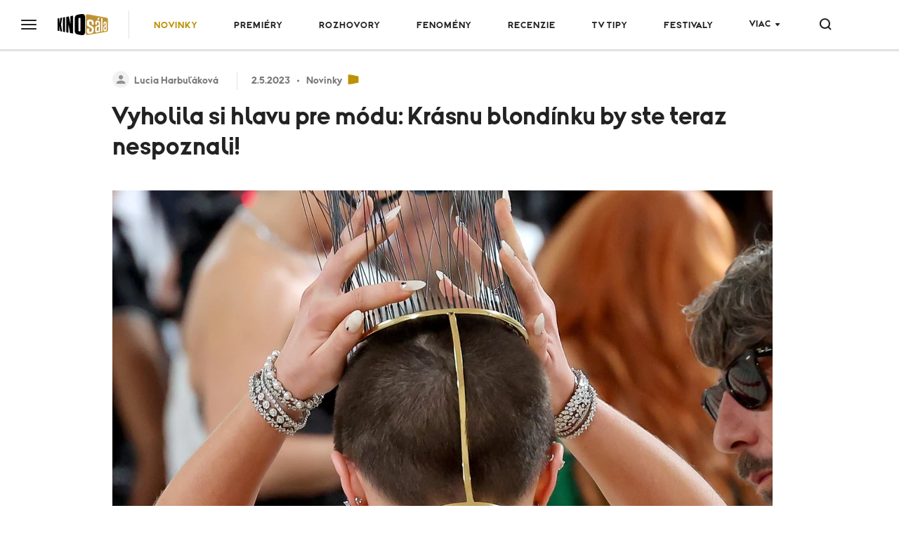

--- FILE ---
content_type: text/html;charset=UTF-8
request_url: https://kinosala.joj.sk/novinky/787472-vyholila-si-hlavu-pre-modu-krasnu-blondinku-by-ste-teraz-nespoznali
body_size: 17775
content:
<!DOCTYPE html>
<!--[if lt IE 9]> <html lang="sk" class="lte-ie9"><![endif]-->
<!--[if IE 9]> <html lang="sk" class="ie9"><![endif]-->
<!--[if gt IE 9]><!-->
<html lang="sk"
"" "">
<!--<![endif]-->
<head>
    <meta charset="utf-8">
    <meta http-equiv="X-UA-Compatible" content="IE=edge">
    <meta name="viewport" content="width=device-width, initial-scale=1.0, maximum-scale=1">

<title>Vyholila si hlavu pre módu: Krásnu blondínku by ste teraz nespoznali!</title>
<meta name="description" content="Herečka len pred pár dňami prekvapila novým blonďavým účesom a následne šokovala tmavými kratučkými vlasmi. ">
<meta name="keywords" content="kino,  kina,  joj,  filmy,  premiera,  film,  sala">
<meta property="article:section" content="Novinky">
<link rel="canonical" href="https://kinosala.joj.sk/novinky/787472-vyholila-si-hlavu-pre-modu-krasnu-blondinku-by-ste-teraz-nespoznali">
<meta property="og:description" content="Herečka len pred pár dňami prekvapila novým blonďavým účesom a následne šokovala tmavými kratučkými vlasmi. ">
<meta property="og:image" content="https://img.joj.sk/r1200x/9fae069e-05dc-43be-9583-d435fde5bf42">
<meta property="og:title" content="Vyholila si hlavu pre módu: Krásnu blondínku by ste teraz nespoznali!">
<meta property="og:type" content="article">
<meta property="og:url" content="https://kinosala.joj.sk/novinky/787472-vyholila-si-hlavu-pre-modu-krasnu-blondinku-by-ste-teraz-nespoznali">
<meta property="publish-date" content="2023-05-02">
<meta property="twitter:card" content="summary">
<meta property="twitter:description" content="Herečka len pred pár dňami prekvapila novým blonďavým účesom a následne šokovala tmavými kratučkými vlasmi. ">
<meta property="twitter:image" content="https://img.joj.sk/r1200x/9fae069e-05dc-43be-9583-d435fde5bf42">
<meta property="twitter:title" content="Vyholila si hlavu pre módu: Krásnu blondínku by ste teraz nespoznali!">    <link rel="apple-touch-icon" sizes="57x57" href="https://img.joj.sk/r57x57/c49b7e4f06672527d646a8e6292a68e6.png">
    <link rel="apple-touch-icon" sizes="60x60" href="https://img.joj.sk/r60x60/c49b7e4f06672527d646a8e6292a68e6.png">
    <link rel="apple-touch-icon" sizes="72x72" href="https://img.joj.sk/r72x72/c49b7e4f06672527d646a8e6292a68e6.png">
    <link rel="apple-touch-icon" sizes="76x76" href="https://img.joj.sk/r76x76/c49b7e4f06672527d646a8e6292a68e6.png">
    <link rel="apple-touch-icon" sizes="114x114" href="https://img.joj.sk/r114x114/c49b7e4f06672527d646a8e6292a68e6.png">
    <link rel="apple-touch-icon" sizes="120x120" href="https://img.joj.sk/r120x120/c49b7e4f06672527d646a8e6292a68e6.png">
    <link rel="apple-touch-icon" sizes="144x144" href="https://img.joj.sk/r144x144/c49b7e4f06672527d646a8e6292a68e6.png">
    <link rel="apple-touch-icon" sizes="152x152" href="https://img.joj.sk/r152x152/c49b7e4f06672527d646a8e6292a68e6.png">
    <link rel="apple-touch-icon" sizes="167x167" href="https://img.joj.sk/r167x167/c49b7e4f06672527d646a8e6292a68e6.png">
    <link rel="apple-touch-icon" sizes="180x180" href="https://img.joj.sk/r180x180/c49b7e4f06672527d646a8e6292a68e6.png">

    <link rel="icon" type="image/png" sizes="16x16" href="https://img.joj.sk/r16x16/c49b7e4f06672527d646a8e6292a68e6.png">
    <link rel="icon" type="image/png" sizes="32x32" href="https://img.joj.sk/r32x32/c49b7e4f06672527d646a8e6292a68e6.png">
    <link rel="icon" type="image/png" sizes="48x48" href="https://img.joj.sk/r48x48/c49b7e4f06672527d646a8e6292a68e6.png">
    <link rel="icon" type="image/png" sizes="96x96" href="https://img.joj.sk/r96x96/c49b7e4f06672527d646a8e6292a68e6.png">
    <link rel="icon" type="image/png" sizes="192x192" href="https://img.joj.sk/r192x192/c49b7e4f06672527d646a8e6292a68e6.png">

    <link href="/html/styles/index.2d5a51e8.css" rel="stylesheet">
    <script src="/html/scripts/index.f3a2edd8.js" type="module"></script>

    <!-- IE9 and Lower -->
    <!--[if lt IE 9]>
    <script src="https://oss.maxcdn.com/html5shiv/3.7.2/html5shiv.min.js"></script>
    <script src="https://oss.maxcdn.com/respond/1.4.2/respond.min.js"></script>
    <script src="https://cdnjs.cloudflare.com/ajax/libs/es5-shim/4.5.7/es5-shim.min.js"></script>
    <![endif]-->

<!-- JK 29.5.2024
<meta name="referrer" content="no-referrer-when-downgrade" />
 end -->
<!-- DIDOMI CMP -->
<script type="text/javascript">(function(){function i(e){if(!window.frames[e]){if(document.body&&document.body.firstChild){var t=document.body;var n=document.createElement("iframe");n.style.display="none";n.name=e;n.title=e;t.insertBefore(n,t.firstChild)}else{setTimeout(function(){i(e)},5)}}}function e(n,o,r,f,s){function e(e,t,n,i){if(typeof n!=="function"){return}if(!window[o]){window[o]=[]}var a=false;if(s){a=s(e,i,n)}if(!a){window[o].push({command:e,version:t,callback:n,parameter:i})}}e.stub=true;e.stubVersion=2;function t(i){if(!window[n]||window[n].stub!==true){return}if(!i.data){return}var a=typeof i.data==="string";var e;try{e=a?JSON.parse(i.data):i.data}catch(t){return}if(e[r]){var o=e[r];window[n](o.command,o.version,function(e,t){var n={};n[f]={returnValue:e,success:t,callId:o.callId};if(i.source){i.source.postMessage(a?JSON.stringify(n):n,"*")}},o.parameter)}}if(typeof window[n]!=="function"){window[n]=e;if(window.addEventListener){window.addEventListener("message",t,false)}else{window.attachEvent("onmessage",t)}}}e("__tcfapi","__tcfapiBuffer","__tcfapiCall","__tcfapiReturn");i("__tcfapiLocator")})();</script><script type="text/javascript">(function(){(function(e){var r=document.createElement("link");r.rel="preconnect";r.as="script";var t=document.createElement("link");t.rel="dns-prefetch";t.as="script";var n=document.createElement("script");n.id="spcloader";n.type="text/javascript";n["async"]=true;n.charset="utf-8";var o="https://sdk.privacy-center.org/"+e+"/loader.js?target="+document.location.hostname;if(window.didomiConfig&&window.didomiConfig.user){var i=window.didomiConfig.user;var a=i.country;var c=i.region;if(a){o=o+"&country="+a;if(c){o=o+"&region="+c}}}r.href="https://sdk.privacy-center.org/";t.href="https://sdk.privacy-center.org/";n.src=o;var d=document.getElementsByTagName("script")[0];d.parentNode.insertBefore(r,d);d.parentNode.insertBefore(t,d);d.parentNode.insertBefore(n,d)})("7bc8fe3e-069e-4621-afe7-c5ff56e791f0")})();</script>
<script type="text/javascript">
window.didomiConfig={app:{logoUrl:'https://img.joj.sk/rx100/fcdaa880-4896-48ab-9bfa-cc05f95de81f'}};
</script>
<!-- End of DIDOMI CMP -->

<!-- Equativ Cookie sync --> 
<iframe src="https://csync-global.smartadserver.com/4204/CookieSync.html" style="position: absolute; width:0; height:0; border:0;"></iframe> 
<!-- End of Equativ Cookie sync --> 

<!-- R2B2 Prebid JS 
<script type="text/javascript" src="//delivery.r2b2.cz/hb/jojGroupSk/kinosala.joj.sk"></script>
 End of R2B2 Prebid JS -->    <script>
        var PageData = {"pollsUrl":"https://polls.joj.sk/api/v1/poll","minutaStylesUrl":"https://minuta.joj.sk/vue/css/default.css","gemiusAccountId":"pyLr4jsaQDdqZg_T_9rBMKQ9DmwurpryYNmERABiLWz.n7","gemiusPlayerId":""}
    </script>

<script>
    function adBlockEnabledBodyTest() {
        return new Promise(resolve => {
            var AdStatus;
            var iframe = document.createElement('iframe');
            var randomNum = Math.floor(Math.random() * (10000 - 123 + 1)) + 123;
            var protocol = window.location.protocol;
            var host = window.location.host;

            iframe.src = "".concat("https://www.noviny.sk/adblocker" + '/').concat(randomNum, "/ads.html");
            iframe.height = "1px";
            iframe.width = "1px";
            iframe.id = 'some-ad';

            function getRequest(iframe, success, error) {
                var xhr = new XMLHttpRequest();
                xhr.open("GET", iframe.src);

                xhr.onreadystatechange = function() {
                    if (xhr.readyState == 4) {
                        if (xhr.status == 200) {
                            success(xhr.responseText);
                        } else {
                            error(xhr, xhr.status);
                        }
                    }
                };
                xhr.send();
            }

            getRequest(iframe, function(response) {
                document.body.appendChild(iframe);
            }, function(xhr, status) {
                if (status === 0) {
                    document.body.appendChild(iframe);
                }
            });

            var promise = new Promise(function(resolve, reject) {
                setTimeout(function() {
                    var someAd = document.getElementById('some-ad');
                    if (someAd === null || someAd.style.display == "none" || someAd.style.display == "hidden" || someAd.style.visibility == "hidden" || someAd.offsetHeight === 0) {
                        AdStatus = true;
                    } else {
                        AdStatus = false;
                    }
                    return resolve(AdStatus);
                }, 1000);
            });

            promise.then(function(done) {
                return resolve(done);
            });
        });
    }
</script>
<script>
  (function(i,s,o,g,r,w,a,m) { i['Stanka']=r;i[r]=i[r]||function() { (i[r].q=i[r].q||[]).push(arguments)},i[w]=i[w] || function() { (i[w].q=i[w].q||[]).push(arguments) },i[r].l=1*new Date();a=s.createElement(o),m=s.getElementsByTagName(o)[0];a.async=1;a.src=g;m.parentNode.insertBefore(a,m) } )(window,document,'script',"https://harvester.joj.sk/api/v1/harvester.js",'st','wt');
  st( { chart: "noviny.noviny-global.articles,noviny.noviny-157.articles,noviny.noviny-147.articles", chart_title: "", resource: "ares.article.787472", url: "https://kinosala.joj.sk/novinky/787472-vyholila-si-hlavu-pre-modu-krasnu-blondinku-by-ste-teraz-nespoznali" } );
  
</script>
    <script type="application/ld+json">
{
    "@context": "https:\/\/schema.org",
    "@type": "NewsArticle",
    "headline": "Vyholila si hlavu pre módu: Krásnu blondínku by ste teraz nespoznali!",
    "datePublished": "2023-05-02T12:47:00+02:00",
    "image": [
        {
            "@type": "ImageObject",
            "url": "https:\/\/img.joj.sk\/r810x456n\/9fae069e-05dc-43be-9583-d435fde5bf42",
            "width": 810,
            "height": 456
        }
    ],
    "author": [
        {
            "@type": "Person",
            "name": "Lucia Harbuľáková",
            "url": "https:\/\/kinosala.joj.sk\/autor\/665-lucia-harbulakova"
        }
    ],
    "publisher": {
        "@type": "NewsMediaOrganization",
        "name": "Slovenská produkčná, a.s.",
        "logo": {
            "@type": "ImageObject",
            "url": "https:\/\/img.joj.sk\/ebb796a12d3bcfce653885303fb3973f",
            "width": 580,
            "height": 327
        }
    },
    "articleBody": "<p><strong>Florence Pugh, 27-ročná talentovaná herečka, patrila medzi množstvo známych tvárí, ktoré sa zúčastnili na tohtoročnom galavečere v MET múzeu. Na sebe mala šaty od módneho domu Valentino, nakoľko je aj jeho súčasnou tvárou.&nbsp;<\/strong><\/p>\n<p contenteditable=\"false\"><\/p>\n<p id=\"mntl-sc-block_1-0\" class=\"comp mntl-sc-block mntl-sc-block-html\">Na Met Gala sa Florence zúčastnila po prvý raz a hneď šokovala. Okrem toho, že mala na hlave zaujímavý doplnok s perím, na slávnostný koberec prišla s vyholenou hlavou. Ešte ráno však trávila s kamarátkou Ashley Park a na hlave mala svoj staronový účes a teda blond vlasy s ofinou.&nbsp;<\/p>\n<p contenteditable=\"false\"><\/p>\n<p>​Tento účes však predviedla len pred pár dňami na udalosti značky <span>Tiffany &amp; Co. Florence už mala rôzne účesy, no bob s ofinou bol novinkou, ktorá však nevydržala dlho.&nbsp;<\/span><\/p>\n<p contenteditable=\"false\"><\/p>\n<p><strong>​Florence je jednoznačne módnou ikonou a dobre vie, čo jej pristane. Myslíte si, že jej nový účes inšpiruje ďalších? Ktovie, možno táto zmena prišla súčasne s premenou pre jej nový film. To možno zistíme čoskoro.&nbsp;<\/strong><\/p>\n<p contenteditable=\"false\"><\/p>\n<p>​<\/p>\n<p contenteditable=\"false\"><\/p>\n<p>​<\/p>\n<p><\/p>\n<p><\/p>\n<p><\/p>",
    "url": "https:\/\/kinosala.joj.sk\/novinky\/787472-vyholila-si-hlavu-pre-modu-krasnu-blondinku-by-ste-teraz-nespoznali",
    "mainEntityOfPage": {
        "@type": "WebPage",
        "@id": "https:\/\/kinosala.joj.sk\/novinky\/787472-vyholila-si-hlavu-pre-modu-krasnu-blondinku-by-ste-teraz-nespoznali"
    },
    "dateModified": "2023-05-02T13:36:36+02:00",
    "description": "Herečka len pred pár dňami prekvapila novým blonďavým účesom a následne šokovala tmavými kratučkými vlasmi. ",
    "articleSection": [
        "Novinky",
        "Fenomény"
    ]
}
</script>
<script async="async" src="https://kinosala.joj.sk/prebid/prebid9.53.5.js" type="application/javascript"></script><script async="async" src="https://ced.sascdn.com/tag/4204/smart.js" type="application/javascript"></script><script type="application/javascript">function generateId5PartnerData() { return btoa('8='+encodeURIComponent(window.location.href)+'&12='+encodeURIComponent(window.navigator.userAgent)); }var PREBID_TIMEOUT = 2000;var pbjs = pbjs || {};pbjs.que = pbjs.que || [];var vsidoeiuvv = {mediaTypes: function () {return {
    banner: {
        sizeConfig: [
          { minViewPort: [0, 0], sizes: [] },
          { minViewPort: [1001, 0], sizes:  [[300, 250], [300, 300], [336, 280], [480, 300], [480, 320], [580, 400]] },
        ]
    }
};}, bids: function () {return [
    {
        bidder: 'adf',
        params: {
            mid: 1758089
        }
    },
    {
        bidder: 'rtbhouse',
        params: {
            region: 'prebid-eu', //required
            publisherId: 'pcMwbiyUckP7GVtVLT6V', //required,
        }
    },
    {
        bidder: 'teads',
        params: {
            pageId: 197519,
            placementId: 213204
        }
    }
];}, format: function () { return {code: "square_under_article", mediaTypes: vsidoeiuvv.mediaTypes(), bids: vsidoeiuvv.bids()}; }};var fwarxhxzju = {mediaTypes: function () {return {
    banner: {
        sizeConfig: [
          { minViewPort: [0, 0], sizes: [[300, 250], [300, 300], [300, 600]] },
          { minViewPort: [320, 0], sizes: [[300, 250], [300, 300], [300, 600], [320, 250], [320, 600]] },
          { minViewPort: [400, 0], sizes: [[300, 250], [300, 300], [300, 600], [320, 250], [320, 600], [336, 280], [360, 600]] },
          { minViewPort: [768, 0], sizes: [[300, 250], [300, 300], [300, 600], [320, 250], [320, 600], [336, 280], [360, 600],  [480, 300], [480, 320], [580, 400]] },
          { minViewPort: [1000, 0], sizes: [] },
        ]
    }
};}, bids: function () {return [
    {
        bidder: 'adf',
        params: {
            mid: 1758089
        }
    },
    {
        bidder: 'rtbhouse',
        params: {
            region: 'prebid-eu', //required
            publisherId: 'pcMwbiyUckP7GVtVLT6V', //required,
            bidfloor: 0.5,
        }
    },
    {
        bidder: 'teads',
        params: {
            pageId: 197519,
            placementId: 213204
        }
    }
];}, format: function () { return {code: "mobile_square_under_article", mediaTypes: fwarxhxzju.mediaTypes(), bids: fwarxhxzju.bids()}; }};var kosekcrqfl = {mediaTypes: function () {return {
    banner: {
            sizeConfig: [
          { minViewPort: [0, 0], sizes: [[320, 50], [320, 100]] },
          { minViewPort: [0, 0], sizes: [[320, 50], [320, 100], [360, 72], [360, 90], [360, 100], [360, 120]] },
          { minViewPort: [768, 0], sizes: [[728, 90]] },
          { minViewPort: [1200, 0], sizes: [] }
        ]
    }
};}, bids: function () {return [
    {
        bidder: 'adf',
        params: {
            mid: 686934
        }
    },
    {
        bidder: 'rtbhouse',
        params: {
            region: 'prebid-eu', //required
            publisherId: 'pcMwbiyUckP7GVtVLT6V', //required,
        }
    }
];}, format: function () { return {code: "mobile_sticky", mediaTypes: kosekcrqfl.mediaTypes(), bids: kosekcrqfl.bids()}; }};var adUnits = [vsidoeiuvv.format(),fwarxhxzju.format(),kosekcrqfl.format()];pbjs.que.push(function() {pbjs.addAdUnits(adUnits);pbjs.setConfig({currency:{
  adServerCurrency: "EUR",
  defaultRates: {
    USD: {
      EUR: 0.87
    }
  }
},consentManagement:{
            gdpr: {
              cmpApi: "iab",
              timeout: 5000,
              actionTimeout: 10000,
              defaultGdprScope: true
            }
},priceGranularity:"dense",floors:{
enforcement: {
             enforceJS: true //default to true
          },
data: {
            currency: "EUR",
            skipRate: 5,
            schema: {
                fields: [ "adUnitCode", "mediaType", "size"]
            },
            values: {
                "branding|*|2000x1400": 2.00,
                "branding|*|*": 0.60,
                "Leaderboard_1200|*|*": 0.60,
                "square|video|*": 0.40,
                "square|*|*": 0.40,
                "square_2|*|*": 0.40,
                "square_article_1|video|*": 1.00,
                "square_article_1|*|*": 0.50,
                "square_article_2|*|*": 0.40,
                "square_article_3|*|*": 0.30,
                "square_under_article|*|*": 0.30,
                "square_gallery|*|*": 0.40,
                "branding_mobile|*|*": 0.40,
                "mobile_square_article_1|*|*": 0.50,
                "mobile_square_article_2|*|*": 0.40,
                "mobile_square_article_3|*|*": 0.30,
                "mobile_square_under_article|*|*": 0.30,
                "mobile_square_gallery|*|*": 0.40,
                "mobile_sticky|*|*": 0.70,
                "program_square|*|*": 0.40,
                "program_wide|*|*": 0.40,
                "*|*|*": 0.25,
            }
        }
    },deviceAccess:true,enableTIDs:true,userSync: {userIds:[{name:"id5Id",params:{partner:1308,pd:generateId5PartnerData()},storage:{type:"html5",name:"id5id",expires:90,refreshInSeconds:8*3600}}],auctionDelay:50,filterSettings: {
    iframe: {
        bidders: "*",
        filter: "include"
    },
    image: {
        bidders: "*",
        filter: "include"
    }
}}});pbjs.bidderSettings = {standard:{storageAllowed: true}};pbjs.requestBids({bidsBackHandler: sendAdserverRequest});});var sendAdserverRequest = function(bidResponses) {sas.cmd.push(function() {pbjs.que.push(function() {var bid = pbjs.getHighestCpmBids("square_under_article")[0];if (bid) {sas.setHeaderBiddingWinner("square_under_article", bid);}var bid = pbjs.getHighestCpmBids("mobile_square_under_article")[0];if (bid) {sas.setHeaderBiddingWinner("mobile_square_under_article", bid);}var bid = pbjs.getHighestCpmBids("mobile_sticky")[0];if (bid) {sas.setHeaderBiddingWinner("mobile_sticky", bid);}sas.render();});});};setTimeout(function() {sendAdserverRequest();}, PREBID_TIMEOUT);</script><script type="application/javascript">var sas = sas || {};sas.cmd = sas.cmd || [];sas.cmd.push(function() {sas.setup({"networkid":4204,"domain":"https:\/\/adapi.smartadserver.com","async":true,"renderMode":2});});</script><script type="application/javascript">var sizeConfig = [{"mediaQuery":"(min-width: 300px) and (max-width: 999px)","siteScreenName":"small screen","formatIDs":[{"id":"107974","tagId":"mobile_square_under_article"},{"id":"118500","tagId":"mobile_sticky"}]},{"mediaQuery":"(min-width: 1000px) and (max-width: 999999px)","siteScreenName":"big screen \/ other","formatIDs":[{"id":"122073","tagId":"square_under_article"}]}];var selectedSmartFormats;for(var n=0; n<sizeConfig.length; n++){var windowMatch = window.matchMedia(sizeConfig[n].mediaQuery),isMatch = windowMatch.matches;if (isMatch){selectedSmartFormats = sizeConfig[n].formatIDs;break;}}</script><script type="application/javascript">sas.cmd.push(function() {sas.call("onecall", {siteId: 581815,pageId: 1780045,formats: selectedSmartFormats, target: 'section_name=novinky;url=https%3A%2F%2Fkinosala.joj.sk%2Fnovinky%2F787472-vyholila-si-hlavu-pre-modu-krasnu-blondinku-by-ste-teraz-nespoznali;domain_name=kinosala.joj.sk;article_id=787472;article_kw='}, {onNoad: function(a) {if (a.tagId == "square_under_article") {var bid = pbjs.getHighestCpmBids("square_under_article")[0];if (bid) {sas.setHeaderBiddingWinner("square_under_article", bid);var i = document.createElement("iframe");i.style.overflow = "hidden";i.setAttribute('frameBorder', 0);i.setAttribute('scrolling', 'no');document.getElementById("square_under_article").appendChild(i);pbjs.renderAd(i.contentWindow.document, bid.adId);i.contentWindow.document.body.style.padding = '0';i.contentWindow.document.body.style.margin = '0';}}if (a.tagId == "mobile_square_under_article") {var bid = pbjs.getHighestCpmBids("mobile_square_under_article")[0];if (bid) {sas.setHeaderBiddingWinner("mobile_square_under_article", bid);var i = document.createElement("iframe");i.style.overflow = "hidden";i.setAttribute('frameBorder', 0);i.setAttribute('scrolling', 'no');document.getElementById("mobile_square_under_article").appendChild(i);pbjs.renderAd(i.contentWindow.document, bid.adId);i.contentWindow.document.body.style.padding = '0';i.contentWindow.document.body.style.margin = '0';}}if (a.tagId == "mobile_sticky") {var bid = pbjs.getHighestCpmBids("mobile_sticky")[0];if (bid) {sas.setHeaderBiddingWinner("mobile_sticky", bid);var i = document.createElement("iframe");i.style.overflow = "hidden";i.setAttribute('frameBorder', 0);i.setAttribute('scrolling', 'no');document.getElementById("mobile_sticky").appendChild(i);pbjs.renderAd(i.contentWindow.document, bid.adId);i.contentWindow.document.body.style.padding = '0';i.contentWindow.document.body.style.margin = '0';}}}});});</script><meta name="theme-color" content="#bc9103">

<style>
    
        .app-noviny-1 {
            --primary: #ea272b;
            --primary-rgb: 234, 39, 43;
        }

        .bg-noviny-1 {
            background: #ea272b !important;
        }

        .color-noviny-1 {
            color: #ea272b !important;
        }

        .app-noviny-2 {
            --primary: #7d134f;
            --primary-rgb: 125, 19, 79;
        }

        .bg-noviny-2 {
            background: #7d134f !important;
        }

        .color-noviny-2 {
            color: #7d134f !important;
        }

        .app-noviny-3 {
            --primary: #f9918f;
            --primary-rgb: 249, 145, 143;
        }

        .bg-noviny-3 {
            background: #f9918f !important;
        }

        .color-noviny-3 {
            color: #f9918f !important;
        }

        .app-noviny-147 {
            --primary: #bc9103;
            --primary-rgb: 188, 145, 3;
        }

        .bg-noviny-147 {
            background: #bc9103 !important;
        }

        .color-noviny-147 {
            color: #bc9103 !important;
        }

        .app-noviny-169 {
            --primary: #37db8c;
            --primary-rgb: 55, 219, 140;
        }

        .bg-noviny-169 {
            background: #37db8c !important;
        }

        .color-noviny-169 {
            color: #37db8c !important;
        }

        .app-noviny-274 {
            --primary: #27399a;
            --primary-rgb: 39, 57, 154;
        }

        .bg-noviny-274 {
            background: #27399a !important;
        }

        .color-noviny-274 {
            color: #27399a !important;
        }

        .app-noviny-296 {
            --primary: #ff6655;
            --primary-rgb: 255, 102, 85;
        }

        .bg-noviny-296 {
            background: #ff6655 !important;
        }

        .color-noviny-296 {
            color: #ff6655 !important;
        }

        .app-noviny-328 {
            --primary: #99cc33;
            --primary-rgb: 153, 204, 51;
        }

        .bg-noviny-328 {
            background: #99cc33 !important;
        }

        .color-noviny-328 {
            color: #99cc33 !important;
        }

        .app-noviny-345 {
            --primary: #3b3d47;
            --primary-rgb: 59, 61, 71;
        }

        .bg-noviny-345 {
            background: #3b3d47 !important;
        }

        .color-noviny-345 {
            color: #3b3d47 !important;
        }
</style>
    <script src=""></script>
<!-- Google Tag Manager -->
<script>(function(w,d,s,l,i){w[l]=w[l]||[];w[l].push({'gtm.start':
new Date().getTime(),event:'gtm.js'});var f=d.getElementsByTagName(s)[0],
j=d.createElement(s),dl=l!='dataLayer'?'&l='+l:'';j.async=true;j.src=
'https://www.googletagmanager.com/gtm.js?id='+i+dl;f.parentNode.insertBefore(j,f);
})(window,document,'script','dataLayer','GTM-TV3WZZ4');</script>
<!-- End Google Tag Manager -->

<!-- Caroda -->
<!-- JK 10.01.2022 -->
<script src="https://publisher.caroda.io/videoPlayer/caroda.min.js?ctok=0a22d1063368" crossorigin="anonymous" defer></script>
<!-- END of Caroda -->
</head>
<body  class="app-noviny-147 -rte""">
<!-- Google Tag Manager (noscript) -->
<noscript><iframe src="https://www.googletagmanager.com/ns.html?id=GTM-TV3WZZ4"
height="0" width="0" style="display:none;visibility:hidden"></iframe></noscript>
<!-- End Google Tag Manager (noscript) -->

<style>
.c-header .c-priority-nav {max-width: 90%;}
.c-rte table {border: 1px solid #ccc;}
.c-rte table td {border-right: 1px solid #ccc;}
    
.img picture img {
    transition-property:transform;
    transition-duration:.2s;
    --transform-translate-x:0;
    --transform-translate-y:0;
    --transform-rotate:0;
    --transform-skew-x:0;
    --transform-skew-y:0;
    --transform-scale-x:1;
    --transform-scale-y:1;
    transform:translateX(var(--transform-translate-x)) translateY(var(--transform-translate-y)) rotate(var(--transform-rotate)) skewX(var(--transform-skew-x)) skewY(var(--transform-skew-y)) scaleX(var(--transform-scale-x)) scaleY(var(--transform-scale-y));
}
.img:hover picture img, .img:hover picture source {
    --transform-scale-x:1.1;
    --transform-scale-y:1.1;
}
.c-author-widget .link {padding-right: 7px;}
.c-author-widget .link .img {margin-right: 7px;}
.c-article .img:hover picture:before {opacity: 0;}

@media (max-width: 999px) {
    .c-hero.-v1 .swiper-slide {border-bottom: 3px solid #fff;}
}
.s-3rdparty-branding {z-index: 999;}
</style><!-- (C)2000-2011 Gemius SA - gemiusAudience / joj.sk / kinosala.sk -->
<script>
    <!--//--><![CDATA[//><!--
    var pp_gemius_identifier = "pyLr4jsaQDdqZg_T_9rBMKQ9DmwurpryYNmERABiLWz.n7";
    var pp_gemius_use_cmp = true;
    // lines below shouldn't be edited
    function gemius_pending(i) {  window[i] = window[i] || function() { var x = window[i+'_pdata'] = window[i+'_pdata'] || []; x[x.length]=arguments; }; };
    gemius_pending('gemius_hit'); gemius_pending('gemius_event'); gemius_pending('pp_gemius_hit'); gemius_pending('pp_gemius_event');
    (function(d,t) { try { var gt=d.createElement(t),s=d.getElementsByTagName(t)[0],l='http'+((location.protocol==='https:')?'s':''); gt.setAttribute('async','async');
gt.setAttribute('defer','defer'); gt.src=l+"://gask.hit.gemius.pl/xgemius.js"; s.parentNode.insertBefore(gt,s); } catch (e) { } } )(document,'script');
    //--><!]]>
</script>

    <div class="c-content-backdrop"></div>
<header class="c-header">
    <div class="separator">
        <div class="inner"></div>
    </div>
    <button class="hamburger" data-toggle="modal" data-target="#hamburgerMenu">
        <i class="icon icon-burger"></i>
    </button>
    <a href="https://kinosala.joj.sk/" class="logo">
        <img data-srcset="https://img.joj.sk/rx30/fcdaa880-4896-48ab-9bfa-cc05f95de81f 1x, https://img.joj.sk/rx60/fcdaa880-4896-48ab-9bfa-cc05f95de81f 2x, https://img.joj.sk/rx90/fcdaa880-4896-48ab-9bfa-cc05f95de81f 3x"
             class="lazyload"
             alt="Kinosála"
             src="https://img.joj.sk/rx30/fcdaa880-4896-48ab-9bfa-cc05f95de81f"
       >
    </a>

        <div class="primary-actions">
            <nav class="c-priority-nav">
                <ul class="js-primary-nav">
                    <li>
                        
                        <a href="https://kinosala.joj.sk/novinky" title="Novinky" class="is-active">Novinky</a>
                    </li>
                    <li>
                        
                        <a href="https://kinosala.joj.sk/kinopremiery" title="PREMIÉRY">PREMIÉRY</a>
                    </li>
                    <li>
                        
                        <a href="https://kinosala.joj.sk/rozhovory" title="Rozhovory">Rozhovory</a>
                    </li>
                    <li>
                        
                        <a href="https://kinosala.joj.sk/fenomeny" title="Fenomény">Fenomény</a>
                    </li>
                    <li>
                        
                        <a href="https://kinosala.joj.sk/recenzie" title="Recenzie">Recenzie</a>
                    </li>
                    <li>
                        
                        <a href="https://kinosala.joj.sk/tipy" title="TV tipy">TV tipy</a>
                    </li>
                    <li>
                        
                        <a href="https://kinosala.joj.sk/festivaly" title="Festivaly">Festivaly</a>
                    </li>
                    <li>
                        
                        <a href="https://kinosala.joj.sk/cs-film" title="CS film">CS film</a>
                    </li>
                </ul>
            </nav>
<form class="search" action="https://kinosala.joj.sk/vysledky-vyhladavania">
    <button type="button" class="search-toggle js-search-toggle">
        <i class="icon icon-search"></i>
    </button>
    <div class="search-bar js-search-wrapper">
        <div class="container">
            <div class="content">
                <i class="icon icon-search"></i>
                <input type="search" name="q" placeholder="Hľadaj na noviny.sk">
                <button type="button" class="clear-search js-search-clear">
                    <i class="icon icon-close-circle"></i>
                </button>
            </div>
        </div>
    </div>
</form>
        </div>
        <div class="secondary-actions">
<a href="https://www.noviny.sk/pocasie/mesta/443-bratislava" class="group">
    <div class="weather-icon">
        <img src="/html/assets/weather/z.svg" alt="Zatiahnuté">
    </div>
    <div class="content">
        <div class="title">-5°</div>
        <div class="sub">Bratislava</div>
    </div>
</a>
<div class="group">
    <div class="content">
        <div class="title">
                Vincent
        </div>
        <div class="sub">21.1.2026</div>
    </div>
</div>
        </div>
</header>

<div class="modal fade" id="hamburgerMenu" tabindex="-1" role="dialog" aria-hidden="true">
    <div class="modal-dialog" role="document">
        <div class="modal-content">
            <header class="header">
                <button class="cross-portal-toggle js-cross-portal-toggle">
                    <i class="icon icon-menu-grid"></i>
                    Ďalšie od TV JOJ
                </button>
                <button class="close" data-dismiss="modal" aria-label="Close">
                    <i class="icon icon-close"></i>
                </button>
            </header>
            <div class="cross-portal js-cross-portal-menu">
                <header class="header">
                    <button class="cross-portal-toggle js-cross-portal-toggle">
                        <i class="icon icon-triangle-arrow-left"></i>
                        Späť
                    </button>
                    <button class="close" data-dismiss="modal" aria-label="Close">
                        <i class="icon icon-close"></i>
                    </button>
                </header>
                <div class="scroll-content" data-simplebar>
                    <div class="logo">
                        <i class="icon icon-joj-symbol"></i>
                    </div>
                    <nav
                            class="main">
                        <ul>
                            <li>
                                <a href="https://www.noviny.sk">Noviny.sk</a>
                            </li>
                            <li>
                                <a href="https://www.joj.sk">JOJ</a>
                            </li>
                            <li>
                                <a href="https://play.joj.sk">JOJ PLAY</a>
                            </li>
                            <li>
                                <a href="https://jojsport.joj.sk">JOJ ŠPORT</a>
                            </li>
                            <li>
                                <a href="https://www.joj.cz">JOJ CZ</a>
                            </li>
                            <li>
                                <a href="https://www.jojgroup.sk">JOJ GROUP</a>
                            </li>
                        </ul>
                    </nav>
                    <nav
                            class="secondary">
                        <ul>
                            <li>
                                <a href="https://sport.noviny.sk">Šport</a>
                            </li>
                            <li>
                                <a href="https://zenske.joj.sk">Ženské</a>
                            </li>
                            <li>
                                <a href="https://topstar.noviny.sk">TopStar</a>
                            </li>
                            <li>
                                <a href="https://smechlapi.noviny.sk">Sme chlapi</a>
                            </li>
                            <li>
                                <a href="https://video.noviny.sk">Videonoviny</a>
                            </li>
                            <li>
                                <a href="https://ranne.noviny.sk">Ranné noviny</a>
                            </li>
                            <li>
                                <a href="https://www.noviny.sk/na-hrane-tv-joj">NA HRANE TV JOJ</a>
                            </li>
                            <li>
                                <a href="https://zdravie.noviny.sk">Zdravie</a>
                            </li>
                            <li>
                                <a href="https://plus.noviny.sk/24podcast">24 podcast</a>
                            </li>
                            <li>
                                <a href="https://joj24.noviny.sk">joj24.sk</a>
                            </li>
                            <li>
                                <a href="https://history.noviny.sk">History</a>
                            </li>
                            <li>
                                <a href="https://www.europskenoviny.sk/?utm_source=noviny.sk&amp;utm_medium=menu_click&amp;utm_campaign=eunoviny_v_menu">eunoviny.sk</a>
                            </li>
                        </ul>
                    </nav>
<ul class="c-socials">
</ul>
                    <p class="info">
                        Copyright 2026 Československá filmová společnost, s.r.o. <span class="separator">·</span>
                        Webdesign by <a href="https://kennymax.sk">Kennymax</a>
                    </p>
                </div>
            </div>
            <div class="in-site">
                <div class="scroll-content" data-simplebar>
                    <div class="logo">
                        <img data-srcset="https://img.joj.sk/rx30/fcdaa880-4896-48ab-9bfa-cc05f95de81f 1x, https://img.joj.sk/rx60/fcdaa880-4896-48ab-9bfa-cc05f95de81f 2x, https://img.joj.sk/rx90/fcdaa880-4896-48ab-9bfa-cc05f95de81f 3x"
                             class="lazyload"
                             alt="Kinosála"
                             src="https://img.joj.sk/rx90/52cb3b5d-719b-46f1-a7e7-6cb80594735a"
                       >
                    </div>
                    <nav class="secondary">
                        <ul>
                            <li>
                                
                                <a href="https://kinosala.joj.sk/novinky" title="Novinky" class="is-active">Novinky</a>
                            </li>
                            <li>
                                
                                <a href="https://kinosala.joj.sk/kinopremiery" title="PREMIÉRY">PREMIÉRY</a>
                            </li>
                            <li>
                                
                                <a href="https://kinosala.joj.sk/rozhovory" title="Rozhovory">Rozhovory</a>
                            </li>
                            <li>
                                
                                <a href="https://kinosala.joj.sk/fenomeny" title="Fenomény">Fenomény</a>
                            </li>
                            <li>
                                
                                <a href="https://kinosala.joj.sk/recenzie" title="Recenzie">Recenzie</a>
                            </li>
                            <li>
                                
                                <a href="https://kinosala.joj.sk/tipy" title="TV tipy">TV tipy</a>
                            </li>
                            <li>
                                
                                <a href="https://kinosala.joj.sk/festivaly" title="Festivaly">Festivaly</a>
                            </li>
                            <li>
                                
                                <a href="https://kinosala.joj.sk/cs-film" title="CS film">CS film</a>
                            </li>
                        </ul>
                    </nav>
                    <div class="c-article-wrapper">
<div >
    <article class="c-article -inline -xs">
        <a href="https://www.joj.sk/clanok/1080728-toto-ste-o-nom-netusili-juraj-loj-hraval-kedysi-aj-s-tymto-znamym-futbalistom" class="img">
            <picture><source type="image/webp" data-srcset="https://img.joj.sk/r70x70n/21c0f747-79d6-4e33-9615-7e679db239c5.webp"><img class="lazyload " data-src="https://img.joj.sk/r70x70n/21c0f747-79d6-4e33-9615-7e679db239c5" src="https://img.joj.sk/r70x70/52cb3b5d-719b-46f1-a7e7-6cb80594735a" alt="Toto ste o ňom netušili! Juraj Loj kedysi hrával aj s týmto známym futbalistom!" title="Toto ste o ňom netušili! Juraj Loj kedysi hrával aj s týmto známym futbalistom!"></picture>
        </a>
        <div class="content">
            <h3 class="title">
                <a href="https://www.joj.sk/clanok/1080728-toto-ste-o-nom-netusili-juraj-loj-hraval-kedysi-aj-s-tymto-znamym-futbalistom">
                <span class="media">
                    <i class="icon icon-camera"></i>
                </span>
                    Toto ste o ňom netušili! Juraj Loj kedysi hrával aj s týmto známym futbalistom!
                </a>
            </h3>
        </div>
    </article>
    <article class="c-article -inline -xs">
        <a href="https://www.joj.sk/clanok/1078308-filmy-ktore-pohltili-kosice-art-film-opat-rozdal-modrych-anjelov" class="img">
            <picture><source type="image/webp" data-srcset="https://img.joj.sk/r70x70n/3c041682-6b63-41fd-81de-cf649d63a679.webp"><img class="lazyload " data-src="https://img.joj.sk/r70x70n/3c041682-6b63-41fd-81de-cf649d63a679" src="https://img.joj.sk/r70x70/52cb3b5d-719b-46f1-a7e7-6cb80594735a" alt="Filmy, ktoré pohltili Košice: Art Film opäť rozdal Modrých anjelov" title="Filmy, ktoré pohltili Košice: Art Film opäť rozdal Modrých anjelov"></picture>
        </a>
        <div class="content">
            <h3 class="title">
                <a href="https://www.joj.sk/clanok/1078308-filmy-ktore-pohltili-kosice-art-film-opat-rozdal-modrych-anjelov">
                <span class="media">
                    <i class="icon icon-camera"></i>
                </span>
                    Filmy, ktoré pohltili Košice: Art Film opäť rozdal Modrých anjelov
                </a>
            </h3>
        </div>
    </article>
    <article class="c-article -inline -xs">
        <a href="https://www.joj.sk/clanok/1077057-do-kin-sa-vracia-najdesivejsia-hracka-vsetkych-cias-m3gan-2-0-nastoluje-otazku-druhej-sance" class="img">
            <picture><source type="image/webp" data-srcset="https://img.joj.sk/r70x70n/23cd07d0-7b2c-4168-bf62-6a823b9ab637.webp"><img class="lazyload " data-src="https://img.joj.sk/r70x70n/23cd07d0-7b2c-4168-bf62-6a823b9ab637" src="https://img.joj.sk/r70x70/52cb3b5d-719b-46f1-a7e7-6cb80594735a" alt="Tvorcovia M3GAN bijú na poplach: To, čo sme považovali za sci-fi, už žijeme!" title="Tvorcovia M3GAN bijú na poplach: To, čo sme považovali za sci-fi, už žijeme!"></picture>
        </a>
        <div class="content">
            <h3 class="title">
                <a href="https://www.joj.sk/clanok/1077057-do-kin-sa-vracia-najdesivejsia-hracka-vsetkych-cias-m3gan-2-0-nastoluje-otazku-druhej-sance">
                <span class="media">
                    <i class="icon icon-camera"></i>
                </span>
                    Tvorcovia M3GAN bijú na poplach: To, čo sme považovali za sci-fi, už žijeme!
                </a>
            </h3>
        </div>
    </article>
    <article class="c-article -inline -xs">
        <a href="https://www.joj.sk/clanok/1076620-slovenski-herci-a-herecky-prezradili-po-akej-ulohe-tuzia-nasli-sme-nasho-krstneho-otca" class="img">
            <picture><source type="image/webp" data-srcset="https://img.joj.sk/r70x70n/4a383f6f-6224-4c55-8273-f91afaf913c7.webp"><img class="lazyload " data-src="https://img.joj.sk/r70x70n/4a383f6f-6224-4c55-8273-f91afaf913c7" src="https://img.joj.sk/r70x70/52cb3b5d-719b-46f1-a7e7-6cb80594735a" alt="Slovenskí herci a herečky prezradili, po akej úlohe túžia: Našli sme nášho Krstného otca?" title="Slovenskí herci a herečky prezradili, po akej úlohe túžia: Našli sme nášho Krstného otca?"></picture>
        </a>
        <div class="content">
            <h3 class="title">
                <a href="https://www.joj.sk/clanok/1076620-slovenski-herci-a-herecky-prezradili-po-akej-ulohe-tuzia-nasli-sme-nasho-krstneho-otca">
                <span class="media">
                    <i class="icon icon-camera"></i>
                </span>
                    Slovenskí herci a herečky prezradili, po akej úlohe túžia: Našli sme nášho Krstného otca?
                </a>
            </h3>
        </div>
    </article>
</div>
                    </div>
                </div>
            </div>
        </div>
    </div>
</div>

    <main class="c-content">

        
<div class="s-3rdparty-branding"></div>

<div data-companionads="1" data-companionads-id="smart_branding" data-companionads-width="2000" data-companionads-height="1400"><!-- Banner pre pozíciu 'branding' nie je pre túto stránku nastavený --></div><!-- Banner pre pozíciu 'branding_mobile' nie je pre túto stránku nastavený -->
<section class="c-section">
    <div class="container">

<div class="c-article-detail-sticky-header">
    <div class="title">Vyholila si hlavu pre módu: Krásnu blondínku by ste teraz nespoznali!</div>

<div class="socials-toggle">
    <button class="c-button -light -sm js-sticky-header-social-toggle">Zdielať</button>
</div>
<div class="c-socials-wrapper">
    <button class="close js-sticky-header-social-toggle" type="button">
        <i class="icon icon-close"></i>
    </button>
    <span class="text">
        Zdielať na
    </span>
    <ul class="c-socials">
        <li>
            <a href="https://www.facebook.com/sharer/sharer.php?u=https%3A%2F%2Fkinosala.joj.sk%2Fnovinky%2F787472-vyholila-si-hlavu-pre-modu-krasnu-blondinku-by-ste-teraz-nespoznali" class="c-button -light -facebook" target="_blank">
                <i class="icon icon-facebook"></i>
            </a>
        </li>
        <li>
            <a href="https://twitter.com/intent/tweet?text=Vyholila+si+hlavu+pre+m%C3%B3du%3A+Kr%C3%A1snu+blond%C3%ADnku+by+ste+teraz+nespoznali%21%20https%3A%2F%2Fkinosala.joj.sk%2Fnovinky%2F787472-vyholila-si-hlavu-pre-modu-krasnu-blondinku-by-ste-teraz-nespoznali" target="_blank" class="c-button -light -twitter">
                <i class="icon icon-twitter"></i>
            </a>
        </li>
        <li>
            <a href="whatsapp://send?text=Vyholila+si+hlavu+pre+m%C3%B3du%3A+Kr%C3%A1snu+blond%C3%ADnku+by+ste+teraz+nespoznali%21%20https%3A%2F%2Fkinosala.joj.sk%2Fnovinky%2F787472-vyholila-si-hlavu-pre-modu-krasnu-blondinku-by-ste-teraz-nespoznali" target="_blank" class="c-button -light -whatsapp">
                <i class="icon icon-whatsapp"></i>
            </a>
        </li>
        <li>
            <button class="c-button -light js-copy-url-to-clipboard" type="button">
                <i class="icon icon-link"></i>
            </button>
        </li>
    </ul>
</div>
</div>

<header class="c-article-detail-start">
    <div class="info">
        <div class="c-author-widget">
                <a href="https://kinosala.joj.sk/autor/665-lucia-harbulakova" class="link">
                        <div class="img">
                            <picture><source type="image/webp" data-srcset="https://img.joj.sk/r24x24n/?default=ad3988d8-ae4d-4385-bd2c-8d8e233b85b9"><img class="lazyload img-fluid" data-src="https://img.joj.sk/r24x24n/?default=ad3988d8-ae4d-4385-bd2c-8d8e233b85b9" src="https://img.joj.sk/r24x24/52cb3b5d-719b-46f1-a7e7-6cb80594735a" alt="Lucia Harbuľáková" title="Lucia Harbuľáková"></picture>
                        </div>
                        <div class="title">Lucia Harbuľáková</div>
                </a>
        </div>
        <div class="c-article-group">
            <time class="time">
                2.5.2023
            </time>
            <a class="category" href="https://kinosala.joj.sk/novinky"><span class="text">Novinky</span><div class="c-portal-symbol"><img src="https://img.joj.sk/c49b7e4f06672527d646a8e6292a68e6" alt="Kinosála"></div></a>
        </div>
    </div>
    <h1 class="c-rte-title">
        Vyholila si hlavu pre módu: Krásnu blondínku by ste teraz nespoznali!
    </h1>
    <div class="c-article-detail-card js-adchecker-screen is-hidden">
        <header class="header">
            <img src="/html/assets/adblock.svg" alt="Ad block" class="img">
            <h2 class="c-title">Máte vypnuté reklamy</h2>
        </header>
        <div class="content c-rte text-center">
            <p>Vďaka financiám z reklamy prinášame kvalitné a objektívne informácie. Povoľte si prosím zobrazovanie reklamy na našom webe. Ďakujeme, že podporujete kvalitnú žurnalistiku.</p>
        </div>
    </div>
    <div class="c-article hero-media js-hero-media">
            <div class="img">
                <picture><source type="image/webp" data-srcset="https://img.joj.sk/r940x528n/9fae069e-05dc-43be-9583-d435fde5bf42.webp"><img class="lazyload img-fluid" data-src="https://img.joj.sk/r940x528n/9fae069e-05dc-43be-9583-d435fde5bf42" src="https://img.joj.sk/r940x528/52cb3b5d-719b-46f1-a7e7-6cb80594735a" alt="florence pugh met gala " title="florence pugh met gala "></picture>
            </div>
            <div class="c-article-media-source">
                <p class="text">Zdroj: pagesix.com</p>
            </div>
    </div>
</header>
        <div class="c-article-wrapper row">
            <div class="col-lg-8">
<div class="c-rte js-article-progress">
    <p>
        
        Herečka len pred pár dňami prekvapila novým blonďavým účesom a následne šokovala tmavými kratučkými vlasmi. 
    </p>
    <p><strong>Florence Pugh, 27-ročná talentovaná herečka, patrila medzi množstvo známych tvárí, ktoré sa zúčastnili na tohtoročnom galavečere v MET múzeu. Na sebe mala šaty od módneho domu Valentino, nakoľko je aj jeho súčasnou tvárou.&nbsp;</strong></p>
<p contenteditable="false"><!-- Banner pre pozíciu 'square_article_1' nie je pre túto stránku nastavený --><!-- Banner pre pozíciu 'mobile_square_article_1' nie je pre túto stránku nastavený --><div id="AdTrackGenericInterscrollerMobile"></div></p>
<p id="mntl-sc-block_1-0" class="comp mntl-sc-block mntl-sc-block-html">Na Met Gala sa Florence zúčastnila po prvý raz a hneď šokovala. Okrem toho, že mala na hlave zaujímavý doplnok s perím, na slávnostný koberec prišla s vyholenou hlavou. Ešte ráno však trávila s kamarátkou Ashley Park a na hlave mala svoj staronový účes a teda blond vlasy s ofinou.&nbsp;</p>
<div class="img">
        <img
            data-sizes="auto"
            src="https://img.joj.sk/rximg-fluid lazyload/b22d633a-262a-404a-b95e-d183fb419ddd"
            data-src="https://img.joj.sk/rximg-fluid lazyload/b22d633a-262a-404a-b95e-d183fb419ddd"
            width=""
            height=""
            alt=""
            class="img-fluid lazyload"
       >

    <div class="c-article-media-source">
        <p class="text">
        
Instagram
        </p>
    </div>
</div>

<p>​Tento účes však predviedla len pred pár dňami na udalosti značky <span>Tiffany &amp; Co. Florence už mala rôzne účesy, no bob s ofinou bol novinkou, ktorá však nevydržala dlho.&nbsp;</span></p>
<div class="img">
        <img
            data-sizes="auto"
            src="https://img.joj.sk/rximg-fluid lazyload/a2228848-37bf-4b4a-8993-c4f0c7edcf7d"
            data-src="https://img.joj.sk/rximg-fluid lazyload/a2228848-37bf-4b4a-8993-c4f0c7edcf7d"
            width=""
            height=""
            alt=""
            class="img-fluid lazyload"
       >

    <div class="c-article-media-source">
        <p class="text">
        
popsugar.co.uk
        </p>
    </div>
</div>

<p><strong>​Florence je jednoznačne módnou ikonou a dobre vie, čo jej pristane. Myslíte si, že jej nový účes inšpiruje ďalších? Ktovie, možno táto zmena prišla súčasne s premenou pre jej nový film. To možno zistíme čoskoro.&nbsp;</strong></p>
<div class="img">
        <img
            data-sizes="auto"
            src="https://img.joj.sk/rximg-fluid lazyload/c8294a86-152d-4906-b22b-01eaf1ac91a5"
            data-src="https://img.joj.sk/rximg-fluid lazyload/c8294a86-152d-4906-b22b-01eaf1ac91a5"
            width=""
            height=""
            alt=""
            class="img-fluid lazyload"
       >

    <div class="c-article-media-source">
        <p class="text">
        
pagesix.com
        </p>
    </div>
</div>

<p>​</p>
<div class="img">
        <img
            data-sizes="auto"
            src="https://img.joj.sk/rximg-fluid lazyload/b302f629-fda5-4a34-91e9-e3e7ac478e18"
            data-src="https://img.joj.sk/rximg-fluid lazyload/b302f629-fda5-4a34-91e9-e3e7ac478e18"
            width=""
            height=""
            alt=""
            class="img-fluid lazyload"
       >

    <div class="c-article-media-source">
        <p class="text">
        
harpersbazaar.com
        </p>
    </div>
</div>

<p>​</p>
<p></p>
<p></p>
<p></p>
</div>
<footer class="c-article-detail-end">
    <div class="c-author-widget -large">
        <div class="link">
            <div class="content">
                <div>
                        <a href="https://kinosala.joj.sk/autor/665-lucia-harbulakova" class="link">
                                <div class="img">
                                    <picture><source type="image/webp" data-srcset="https://img.joj.sk/r24x24n/?default=ad3988d8-ae4d-4385-bd2c-8d8e233b85b9"><img class="lazyload img-fluid" data-src="https://img.joj.sk/r24x24n/?default=ad3988d8-ae4d-4385-bd2c-8d8e233b85b9" src="https://img.joj.sk/r24x24/52cb3b5d-719b-46f1-a7e7-6cb80594735a" alt="Lucia Harbuľáková" title="Lucia Harbuľáková"></picture>
                                </div>
                                <div class="title">Lucia Harbuľáková</div>
                        </a>
                </div>
                <div class="info">
                    publikované <strong>2.5.2023 o 12:47</strong>
                </div>
            </div>
        </div>
    </div>

<div class="c-socials-wrapper">
    <span class="text">
        Zdielať na
    </span>
    <ul class="c-socials">
        <li>
            <a href="https://www.facebook.com/sharer/sharer.php?u=https%3A%2F%2Fkinosala.joj.sk%2Fnovinky%2F787472-vyholila-si-hlavu-pre-modu-krasnu-blondinku-by-ste-teraz-nespoznali" class="c-button -light -facebook" target="_blank">
                <i class="icon icon-facebook"></i>
            </a>
        </li>
        <li>
            <a href="https://twitter.com/intent/tweet?text=Vyholila+si+hlavu+pre+m%C3%B3du%3A+Kr%C3%A1snu+blond%C3%ADnku+by+ste+teraz+nespoznali%21%20https%3A%2F%2Fkinosala.joj.sk%2Fnovinky%2F787472-vyholila-si-hlavu-pre-modu-krasnu-blondinku-by-ste-teraz-nespoznali" target="_blank" class="c-button -light -twitter">
                <i class="icon icon-twitter"></i>
            </a>
        </li>
        <li>
            <a href="whatsapp://send?text=Vyholila+si+hlavu+pre+m%C3%B3du%3A+Kr%C3%A1snu+blond%C3%ADnku+by+ste+teraz+nespoznali%21%20https%3A%2F%2Fkinosala.joj.sk%2Fnovinky%2F787472-vyholila-si-hlavu-pre-modu-krasnu-blondinku-by-ste-teraz-nespoznali" target="_blank" class="c-button -light -whatsapp">
                <i class="icon icon-whatsapp"></i>
            </a>
        </li>
        <li>
            <button class="c-button -light js-copy-url-to-clipboard" type="button">
                <i class="icon icon-link"></i>
            </button>
        </li>
    </ul>
</div>

</footer>

<div class="c-modal -embed modal fade" id="embedVideoModal" tabindex="-1" role="dialog" aria-labelledby="embedVideoModalLabel" aria-hidden="true">
    <div class="modal-dialog modal-dialog-centered" role="document">
        <div class="modal-content">
            <button type="button" class="close-modal" data-dismiss="modal" aria-label="Close">
                <i class="icon icon-close-circle"></i>
            </button>
            <h3 class="c-title">Vložte si video na vlastnú stránku</h3>
            <div class="c-button-group js-embed-switch">
                <button class="c-button active -sm -light -silent" data-text='<iframe width="640" height="360" scrolling="no" frameborder="0" allowfullscreen></iframe>'>640x360</button>
                <button class="c-button -sm -light -silent" data-text='<iframe width="860" height="480" scrolling="no" frameborder="0" allowfullscreen></iframe>'>860x480</button>
                <button class="c-button -sm -light -silent" data-text='<iframe width="960" height="540" scrolling="no" frameborder="0" allowfullscreen></iframe>'>960x540</button>
                <button class="c-button -sm -light -silent" data-text='<iframe width="1280" height="720" scrolling="no" frameborder="0" allowfullscreen></iframe>'>1280x720</button>
            </div>
            <textarea class="js-embed-textarea"></textarea>
        </div>
    </div>
</div>

<div id="square_under_article"><script type="application/javascript">sas.cmd.push(function() { sas.render("square_under_article"); });</script></div><div id="mobile_square_under_article" class="c-banner"><script type="application/javascript">sas.cmd.push(function() { sas.render("mobile_square_under_article"); });</script></div>

            </div>
            <div class="col-lg-4">
<!-- Banner pre pozíciu 'square' nie je pre túto stránku nastavený --><div class="c-snappy-articles">
    <header class="header">
        <h2 class="c-title">Najčítanejšie</h2>
        <div class="nav c-button-group" role="tablist">
                <a class="c-button -sm -light -silent active"
                   id="period-btn-24hours-content-2097" data-toggle="tab" role="tab"
                   href="#period-cont-24hours-content-2097" aria-controls="period-cont-24hours-content-2097"
                   aria-selected="false">
                    Dnes
                </a>
                <a class="c-button -sm -light -silent "
                   id="period-btn-7days-content-2097" data-toggle="tab" role="tab"
                   href="#period-cont-7days-content-2097" aria-controls="period-cont-7days-content-2097"
                   aria-selected="false">
                    7 dní
                </a>
                <a class="c-button -sm -light -silent "
                   id="period-btn-1month-content-2097" data-toggle="tab" role="tab"
                   href="#period-cont-1month-content-2097" aria-controls="period-cont-1month-content-2097"
                   aria-selected="false">
                    30 dní
                </a>
        </div>
    </header>
    <div class="tab-content">
            <div class="tab-pane fade show active" id="period-cont-24hours-content-2097"
                 role="tabpanel" aria-labelledby="period-btn-24hours-content-2097">
                <div class="c-article-wrapper">
                        <article class="c-article -inline -xs">
                            <div class="content">
                                <h3 class="title">
                                    <a href="https://kinosala.joj.sk/novinky/963171-na-socialnych-sietach-nie-je-nic-zadarmo-novy-film-odhaluje-temnu-stranku-influenceriek">
                                        Pre tieto influencerky nie je nič zadarmo: Nový film odhaľuje temnú stránku popularity na sociálnych sieťach!
                                    </a>
                                </h3>
                            </div>
                        </article>
                        <article class="c-article -inline -xs">
                            <div class="content">
                                <h3 class="title">
                                    <a href="https://kinosala.joj.sk/novinky/1005545-blake-lively-zaloba">
                                        Ako muž dokáže zničiť povesť ženy: Všetko, čo potrebujete vedieť o kauze Blake Lively!
                                    </a>
                                </h3>
                            </div>
                        </article>
                        <article class="c-article -inline -xs">
                            <div class="content">
                                <h3 class="title">
                                    <a href="https://kinosala.joj.sk/novinky/201987-marion-cotillard-je-dvojnasobnou-mamou">
                                        Marion Cotillard je dvojnásobnou mamou
                                    </a>
                                </h3>
                            </div>
                        </article>
                        <article class="c-article -inline -xs">
                            <div class="content">
                                <h3 class="title">
                                    <a href="https://kinosala.joj.sk/novinky/253725-kate-winslet-a-leonardo-dicaprio-si-stale-rozpravaju-repliky-z-titanicu">
                                        Kate Winslet a Leonardo DiCaprio si stále rozprávajú repliky z Titanicu!
                                    </a>
                                </h3>
                            </div>
                        </article>
                        <article class="c-article -inline -xs">
                            <div class="content">
                                <h3 class="title">
                                    <a href="https://kinosala.joj.sk/novinky/361698-legendarny-horor-sa-vracia-s-nim-aj-kultova-babika-chucky">
                                        Legendárny horor sa vracia! S ním aj kultová bábika Chucky!
                                    </a>
                                </h3>
                            </div>
                        </article>
                        <article class="c-article -inline -xs">
                            <div class="content">
                                <h3 class="title">
                                    <a href="https://kinosala.joj.sk/novinky/434271-tieto-celebrity-prezradili-ich-skusenosti-s-marihuanou-na-niektorych-sa-poriadne-zasmejete">
                                        Tieto celebrity prezradili svoje skúsenosti s marihuanou: Na niektorých sa poriadne zasmejete!
                                    </a>
                                </h3>
                            </div>
                        </article>
                        <article class="c-article -inline -xs">
                            <div class="content">
                                <h3 class="title">
                                    <a href="https://kinosala.joj.sk/novinky/493795-antoniu-liskovu-ocaril-jej-herecky-partner">
                                        Antóniu Liškovú očaril jej herecký partner! Ak by neboli obaja zadaní, pokojne by ho brala!
                                    </a>
                                </h3>
                            </div>
                        </article>
                </div>
            </div>
            <div class="tab-pane fade " id="period-cont-7days-content-2097"
                 role="tabpanel" aria-labelledby="period-btn-7days-content-2097">
                <div class="c-article-wrapper">
                        <article class="c-article -inline -xs">
                            <div class="content">
                                <h3 class="title">
                                    <a href="https://kinosala.joj.sk/novinky/963171-na-socialnych-sietach-nie-je-nic-zadarmo-novy-film-odhaluje-temnu-stranku-influenceriek">
                                        Pre tieto influencerky nie je nič zadarmo: Nový film odhaľuje temnú stránku popularity na sociálnych sieťach!
                                    </a>
                                </h3>
                            </div>
                        </article>
                        <article class="c-article -inline -xs">
                            <div class="content">
                                <h3 class="title">
                                    <a href="https://kinosala.joj.sk/novinky/493795-antoniu-liskovu-ocaril-jej-herecky-partner">
                                        Antóniu Liškovú očaril jej herecký partner! Ak by neboli obaja zadaní, pokojne by ho brala!
                                    </a>
                                </h3>
                            </div>
                        </article>
                        <article class="c-article -inline -xs">
                            <div class="content">
                                <h3 class="title">
                                    <a href="https://kinosala.joj.sk/novinky/942419-gerard-butler-randi-s-o-25-rokov-mladsou-modelkou-z-jej-tela-odpadnete">
                                        Gerard Butler randí s o 25 rokov mladšou modelkou: Z jej tela odpadnete!
                                    </a>
                                </h3>
                            </div>
                        </article>
                        <article class="c-article -inline -xs">
                            <div class="content">
                                <h3 class="title">
                                    <a href="https://kinosala.joj.sk/novinky/1005545-blake-lively-zaloba">
                                        Ako muž dokáže zničiť povesť ženy: Všetko, čo potrebujete vedieť o kauze Blake Lively!
                                    </a>
                                </h3>
                            </div>
                        </article>
                        <article class="c-article -inline -xs">
                            <div class="content">
                                <h3 class="title">
                                    <a href="https://kinosala.joj.sk/novinky/536578-top-10-disney-princezien-ktora-je-podla-ludi-najlepsim-prikladom">
                                        TOP 10 princezien od Disneyho: Ktorá je najlepším vzorom pre deti?
                                    </a>
                                </h3>
                            </div>
                        </article>
                        <article class="c-article -inline -xs">
                            <div class="content">
                                <h3 class="title">
                                    <a href="https://kinosala.joj.sk/novinky/987418-dokaz-ze-nie-je-ako-ostatne-zeny-takto-vyzera-margot-robbie-po-porode">
                                        Dôkaz, že nie je ako ostatné ženy: Takto vyzerá Margot Robbie po pôrode!
                                    </a>
                                </h3>
                            </div>
                        </article>
                        <article class="c-article -inline -xs">
                            <div class="content">
                                <h3 class="title">
                                    <a href="https://kinosala.joj.sk/novinky/947503-heath-ledger-sa-len-par-dni-pred-smrtou-zdoveril-svojmu-kamaratovi-ten-teraz-prezradil-co-mu-povedal">
                                        Heath Ledger sa pred smrťou zdôveril svojmu kamarátovi: Ten teraz prezradil, čo mu povedal!
                                    </a>
                                </h3>
                            </div>
                        </article>
                </div>
            </div>
            <div class="tab-pane fade " id="period-cont-1month-content-2097"
                 role="tabpanel" aria-labelledby="period-btn-1month-content-2097">
                <div class="c-article-wrapper">
                        <article class="c-article -inline -xs">
                            <div class="content">
                                <h3 class="title">
                                    <a href="https://kinosala.joj.sk/novinky/963171-na-socialnych-sietach-nie-je-nic-zadarmo-novy-film-odhaluje-temnu-stranku-influenceriek">
                                        Pre tieto influencerky nie je nič zadarmo: Nový film odhaľuje temnú stránku popularity na sociálnych sieťach!
                                    </a>
                                </h3>
                            </div>
                        </article>
                        <article class="c-article -inline -xs">
                            <div class="content">
                                <h3 class="title">
                                    <a href="https://kinosala.joj.sk/novinky/1005545-blake-lively-zaloba">
                                        Ako muž dokáže zničiť povesť ženy: Všetko, čo potrebujete vedieť o kauze Blake Lively!
                                    </a>
                                </h3>
                            </div>
                        </article>
                        <article class="c-article -inline -xs">
                            <div class="content">
                                <h3 class="title">
                                    <a href="https://kinosala.joj.sk/novinky/870750-ako-vyzeraju-herci-a-herecky-z-filmu-sam-doma-teraz-film-ma-uz-23-rokov">
                                        Ako vyzerajú herci a herečky zo Sám doma teraz? Film má už 33 rokov!
                                    </a>
                                </h3>
                            </div>
                        </article>
                        <article class="c-article -inline -xs">
                            <div class="content">
                                <h3 class="title">
                                    <a href="https://kinosala.joj.sk/novinky/493795-antoniu-liskovu-ocaril-jej-herecky-partner">
                                        Antóniu Liškovú očaril jej herecký partner! Ak by neboli obaja zadaní, pokojne by ho brala!
                                    </a>
                                </h3>
                            </div>
                        </article>
                        <article class="c-article -inline -xs">
                            <div class="content">
                                <h3 class="title">
                                    <a href="https://kinosala.joj.sk/novinky/585203-ako-vyzeraju-vnucata-najvacsich-hollywoodskych-hviezd">
                                        Ako vyzerajú vnúčatá najväčších filmových hviezd?
                                    </a>
                                </h3>
                            </div>
                        </article>
                        <article class="c-article -inline -xs">
                            <div class="content">
                                <h3 class="title">
                                    <a href="https://kinosala.joj.sk/novinky/536578-top-10-disney-princezien-ktora-je-podla-ludi-najlepsim-prikladom">
                                        TOP 10 princezien od Disneyho: Ktorá je najlepším vzorom pre deti?
                                    </a>
                                </h3>
                            </div>
                        </article>
                        <article class="c-article -inline -xs">
                            <div class="content">
                                <h3 class="title">
                                    <a href="https://kinosala.joj.sk/novinky/942419-gerard-butler-randi-s-o-25-rokov-mladsou-modelkou-z-jej-tela-odpadnete">
                                        Gerard Butler randí s o 25 rokov mladšou modelkou: Z jej tela odpadnete!
                                    </a>
                                </h3>
                            </div>
                        </article>
                </div>
            </div>
    </div>
</div>
<!-- Banner pre pozíciu 'square_2' nie je pre túto stránku nastavený -->            </div>
        </div>
    </div>
</section>
<section class="c-section">
    <div class="container">
<!-- no snippet for key 'strossle-kinosala' --><!-- no snippet for key 'pod_clankom_adx' --><div id="horizontal-75fcd39b-ac39-456b-8a76-0f06334b0da4" data-eWidget="75fcd39b-ac39-456b-8a76-0f06334b0da4" data-eType="horizontal" data-eListener="true"></div>
<script type="text/javascript" src="https://cdn.engerio.sk/js/widget.js"></script>
<div class="c-article-wrapper">
    <header class="c-section-header -bordered">
        <h2 class="c-title">
                <span class="c-portal-color -primary"></span>
                Odporúčame
        </h2>
    </header>
    <div class="c-article-wrapper row">
            <div class="col-lg-6">
                <article class="c-article -absolute -center -lg">
                    <a href="https://www.joj.sk/clanok/1078308-filmy-ktore-pohltili-kosice-art-film-opat-rozdal-modrych-anjelov" class="img">
                        <picture><source type="image/webp" data-srcset="https://img.joj.sk/r959x572n/3c041682-6b63-41fd-81de-cf649d63a679.webp"><img class="lazyload " data-src="https://img.joj.sk/r959x572n/3c041682-6b63-41fd-81de-cf649d63a679" src="https://img.joj.sk/r959x572/52cb3b5d-719b-46f1-a7e7-6cb80594735a" alt="Filmy, ktoré pohltili Košice: Art Film opäť rozdal Modrých anjelov" title="Filmy, ktoré pohltili Košice: Art Film opäť rozdal Modrých anjelov"></picture>
                    </a>
                    <div class="content">
                        <h3 class="title">
                            <a href="https://www.joj.sk/clanok/1078308-filmy-ktore-pohltili-kosice-art-film-opat-rozdal-modrych-anjelov">

<span class="media">
    
            <i class="icon icon-camera"></i>






</span>

                            Filmy, ktoré pohltili Košice: Art Film opäť rozdal Modrých anjelov
                            </a>
                        </h3>
                        <div class="c-article-group">
                            <time class="time js-date-convert" datetime="2025-06-27T16:15:00+0200">&nbsp;</time>
                        <a class="category" href="https://www.joj.sk"><span class="text">TV JOJ</span><span class="c-portal-color -primary"></span></a>
                        </div>
                    </div>
                </article>
            </div>
            <div class="col-lg-6">
                <article class="c-article -absolute -center -lg">
                    <a href="https://www.joj.sk/clanok/1076620-slovenski-herci-a-herecky-prezradili-po-akej-ulohe-tuzia-nasli-sme-nasho-krstneho-otca" class="img">
                        <picture><source type="image/webp" data-srcset="https://img.joj.sk/r959x572n/4a383f6f-6224-4c55-8273-f91afaf913c7.webp"><img class="lazyload " data-src="https://img.joj.sk/r959x572n/4a383f6f-6224-4c55-8273-f91afaf913c7" src="https://img.joj.sk/r959x572/52cb3b5d-719b-46f1-a7e7-6cb80594735a" alt="Slovenskí herci a herečky prezradili, po akej úlohe túžia: Našli sme nášho Krstného otca?" title="Slovenskí herci a herečky prezradili, po akej úlohe túžia: Našli sme nášho Krstného otca?"></picture>
                    </a>
                    <div class="content">
                        <h3 class="title">
                            <a href="https://www.joj.sk/clanok/1076620-slovenski-herci-a-herecky-prezradili-po-akej-ulohe-tuzia-nasli-sme-nasho-krstneho-otca">

<span class="media">
    
            <i class="icon icon-camera"></i>






</span>

                            Slovenskí herci a herečky prezradili, po akej úlohe túžia: Našli sme nášho Krstného otca?
                            </a>
                        </h3>
                        <div class="c-article-group">
                            <time class="time js-date-convert" datetime="2025-06-24T10:30:00+0200">&nbsp;</time>
                        <a class="category" href="https://www.joj.sk"><span class="text">TV JOJ</span><span class="c-portal-color -primary"></span></a>
                        </div>
                    </div>
                </article>
            </div>
            <div class="col-6 col-lg-3">
                <article class="c-article -sm">
                    <a href="https://www.joj.sk/clanok/1074419-do-kosic-mieri-kino-svetovej-urovne-pridu-filmy-z-cannes-aj-inych-prestiznych-festivalov" class="img">
                        <picture><source type="image/webp" data-srcset="https://img.joj.sk/r959x572n/d7b9617b-1556-4363-97f2-7bc5b2d68042.webp"><img class="lazyload " data-src="https://img.joj.sk/r959x572n/d7b9617b-1556-4363-97f2-7bc5b2d68042" src="https://img.joj.sk/r959x572/52cb3b5d-719b-46f1-a7e7-6cb80594735a" alt="Do Košíc mieri kino svetovej úrovne: Prídu filmy z Cannes aj iných prestížnych festivalov!" title="Do Košíc mieri kino svetovej úrovne: Prídu filmy z Cannes aj iných prestížnych festivalov!"></picture>
                    </a>
                    <div class="content">
                        <h3 class="title">
                            <a href="https://www.joj.sk/clanok/1074419-do-kosic-mieri-kino-svetovej-urovne-pridu-filmy-z-cannes-aj-inych-prestiznych-festivalov">

<span class="media">
    
            <i class="icon icon-camera"></i>






</span>

                            Do Košíc mieri kino svetovej úrovne: Prídu filmy z Cannes aj iných prestížnych festivalov!
                            </a>
                        </h3>
                        <div class="c-article-group">
                            <time class="time js-date-convert" datetime="2025-06-18T13:00:00+0200">&nbsp;</time>
                        <a class="category" href="https://www.joj.sk"><span class="text">TV JOJ</span><span class="c-portal-color -primary"></span></a>
                        </div>
                    </div>
                </article>
            </div>
            <div class="col-6 col-lg-3">
                <article class="c-article -sm">
                    <a href="https://www.joj.sk/clanok/1073501-nenechajte-si-ujst-autogramiadu-tv-joj-kto-pride-do-kosic-tento-rok" class="img">
                        <picture><source type="image/webp" data-srcset="https://img.joj.sk/r959x572n/ea062e2b-62a1-42ae-81b1-44d1e716eaa7.webp"><img class="lazyload " data-src="https://img.joj.sk/r959x572n/ea062e2b-62a1-42ae-81b1-44d1e716eaa7" src="https://img.joj.sk/r959x572/52cb3b5d-719b-46f1-a7e7-6cb80594735a" alt="Nenechajte si ujsť autogramiádu TV JOJ! Kto príde do Košíc tento rok?" title="Nenechajte si ujsť autogramiádu TV JOJ! Kto príde do Košíc tento rok?"></picture>
                    </a>
                    <div class="content">
                        <h3 class="title">
                            <a href="https://www.joj.sk/clanok/1073501-nenechajte-si-ujst-autogramiadu-tv-joj-kto-pride-do-kosic-tento-rok">

<span class="media">
    
            <i class="icon icon-camera"></i>






</span>

                            Nenechajte si ujsť autogramiádu TV JOJ! Kto príde do Košíc tento rok?
                            </a>
                        </h3>
                        <div class="c-article-group">
                            <time class="time js-date-convert" datetime="2025-06-17T10:45:00+0200">&nbsp;</time>
                        <a class="category" href="https://www.joj.sk"><span class="text">TV JOJ</span><span class="c-portal-color -primary"></span></a>
                        </div>
                    </div>
                </article>
            </div>
            <div class="col-6 col-lg-3">
                <article class="c-article -sm">
                    <a href="https://www.joj.sk/clanok/1073536-futbal-vasen-a-osudove-rozhodnutia-novy-film-petra-kolecka-dojme-aj-pobavi" class="img">
                        <picture><source type="image/webp" data-srcset="https://img.joj.sk/r959x572n/98ae3bcf-6b4c-4fdc-8fd8-f66fce192a00.webp"><img class="lazyload " data-src="https://img.joj.sk/r959x572n/98ae3bcf-6b4c-4fdc-8fd8-f66fce192a00" src="https://img.joj.sk/r959x572/52cb3b5d-719b-46f1-a7e7-6cb80594735a" alt="Futbal, vášeň a osudové rozhodnutia: Nový film Petra Kolečka dojme aj pobaví" title="Futbal, vášeň a osudové rozhodnutia: Nový film Petra Kolečka dojme aj pobaví"></picture>
                    </a>
                    <div class="content">
                        <h3 class="title">
                            <a href="https://www.joj.sk/clanok/1073536-futbal-vasen-a-osudove-rozhodnutia-novy-film-petra-kolecka-dojme-aj-pobavi">

<span class="media">
    
            <i class="icon icon-camera"></i>






</span>

                            Futbal, vášeň a osudové rozhodnutia: Nový film Petra Kolečka dojme aj pobaví
                            </a>
                        </h3>
                        <div class="c-article-group">
                            <time class="time js-date-convert" datetime="2025-06-17T09:00:00+0200">&nbsp;</time>
                        <a class="category" href="https://www.joj.sk"><span class="text">TV JOJ</span><span class="c-portal-color -primary"></span></a>
                        </div>
                    </div>
                </article>
            </div>
            <div class="col-6 col-lg-3">
                <article class="c-article -sm">
                    <a href="https://www.joj.sk/clanok/1073475-kosice-pozor-do-metropoly-vychodu-prichadza-najvacsia-filmova-udalost-roka" class="img">
                        <picture><source type="image/webp" data-srcset="https://img.joj.sk/r959x572n/8cb7fa69efc3261a1e1724c759bd54b7.webp"><img class="lazyload " data-src="https://img.joj.sk/r959x572n/8cb7fa69efc3261a1e1724c759bd54b7" src="https://img.joj.sk/r959x572/52cb3b5d-719b-46f1-a7e7-6cb80594735a" alt="Košice POZOR! Do metropoly východu prichádza najväčšia filmová udalosť roka!" title="Košice POZOR! Do metropoly východu prichádza najväčšia filmová udalosť roka!"></picture>
                    </a>
                    <div class="content">
                        <h3 class="title">
                            <a href="https://www.joj.sk/clanok/1073475-kosice-pozor-do-metropoly-vychodu-prichadza-najvacsia-filmova-udalost-roka">

<span class="media">
    
            <i class="icon icon-camera"></i>






</span>

                            Košice POZOR! Do metropoly východu prichádza najväčšia filmová udalosť roka!
                            </a>
                        </h3>
                        <div class="c-article-group">
                            <time class="time js-date-convert" datetime="2025-06-16T13:00:00+0200">&nbsp;</time>
                        <a class="category" href="https://www.joj.sk"><span class="text">TV JOJ</span><span class="c-portal-color -primary"></span></a>
                        </div>
                    </div>
                </article>
            </div>
    </div>


</div>

    <header class="c-section-header -bordered">
        <h2 class="c-title">
                <span class="c-portal-color -primary"></span>
                Noviny.sk
        </h2>
    </header>
    <div class="c-article-wrapper -highlight row">
            <div class="col-6 col-lg-3">
                <article class="c-article -sm">
                    <a href="https://www.noviny.sk/zahranicie/1159776-trump-oznamil-vytvorenie-ramca-buducej-dohody-tykajucej-sa-gronska" class="img">
                        <picture><source type="image/webp" data-srcset="https://img.joj.sk/r470x266n/fd5fcb4e-8476-4ec1-89c2-208e79e1562f.webp"><img class="lazyload " data-src="https://img.joj.sk/r470x266n/fd5fcb4e-8476-4ec1-89c2-208e79e1562f" src="https://img.joj.sk/r470x266/52cb3b5d-719b-46f1-a7e7-6cb80594735a" alt="Trump oznámil vytvorenie rámca budúcej dohody týkajúcej sa Grónska." title="Trump oznámil vytvorenie rámca budúcej dohody týkajúcej sa Grónska."></picture>
                    </a>
                    <div class="content">
                        <h3 class="title">
                            <a href="https://www.noviny.sk/zahranicie/1159776-trump-oznamil-vytvorenie-ramca-buducej-dohody-tykajucej-sa-gronska">

<span class="media">
    
            <i class="icon icon-camera"></i>






</span>

                                Trump oznámil vytvorenie rámca budúcej dohody týkajúcej sa Grónska.
                            </a>
                        </h3>
                        <div class="c-article-group">
                            <time class="time js-date-convert" datetime="2026-01-21T21:39:00+0100">&nbsp;</time>
                            <a class="category" href="https://www.noviny.sk/zahranicie"><span class="text">Zahraničie</span><span class="c-portal-color bg-noviny-1"></span></a>
                        </div>
                    </div>
                </article>
            </div>
            <div class="col-6 col-lg-3">
                <article class="c-article -sm">
                    <a href="https://www.noviny.sk/zahranicie/1159782-gronska-vlada-vydala-usmernenia-v-pripade-krizy-v-reakcii-na-trumpove-vyroky" class="img">
                        <picture><source type="image/webp" data-srcset="https://img.joj.sk/r470x266n/100b50b8-a8cd-442c-a80e-c948d44ba244.webp"><img class="lazyload " data-src="https://img.joj.sk/r470x266n/100b50b8-a8cd-442c-a80e-c948d44ba244" src="https://img.joj.sk/r470x266/52cb3b5d-719b-46f1-a7e7-6cb80594735a" alt="Grónska vláda vydala usmernenia v prípade „krízy“ v reakcii na Trumpove výroky" title="Grónska vláda vydala usmernenia v prípade „krízy“ v reakcii na Trumpove výroky"></picture>
                    </a>
                    <div class="content">
                        <h3 class="title">
                            <a href="https://www.noviny.sk/zahranicie/1159782-gronska-vlada-vydala-usmernenia-v-pripade-krizy-v-reakcii-na-trumpove-vyroky">

<span class="media">
    
            <i class="icon icon-camera"></i>






</span>

                                Grónska vláda vydala usmernenia v prípade „krízy“ v reakcii na Trumpove výroky
                            </a>
                        </h3>
                        <div class="c-article-group">
                            <time class="time js-date-convert" datetime="2026-01-21T21:29:00+0100">&nbsp;</time>
                            <a class="category" href="https://www.noviny.sk/zahranicie"><span class="text">Zahraničie</span><span class="c-portal-color bg-noviny-1"></span></a>
                        </div>
                    </div>
                </article>
            </div>
            <div class="col-lg-6">
                <article class="c-article -absolute -center -lg">
                    <a href="https://joj24.noviny.sk/europa-od-a-po-z/1159617-europa-od-a-po-z-trump-chce-vladnut-svetu-hovori-odor-podla-kalinaka-je-eu-fackovaci-panak" class="img">
                        <picture><source type="image/webp" data-srcset="https://img.joj.sk/r959x572n/6d7a5be5-d091-40e3-87e0-1edc51ab8314.webp"><img class="lazyload " data-src="https://img.joj.sk/r959x572n/6d7a5be5-d091-40e3-87e0-1edc51ab8314" src="https://img.joj.sk/r959x572/52cb3b5d-719b-46f1-a7e7-6cb80594735a" alt="Európa od A po Z: Trump chce vládnuť svetu, hovorí Ódor. Podľa Kaliňáka je EÚ fackovací panák" title="Európa od A po Z: Trump chce vládnuť svetu, hovorí Ódor. Podľa Kaliňáka je EÚ fackovací panák"></picture>
                    </a>
                    <div class="content">
                        <h3 class="title">
                            <a href="https://joj24.noviny.sk/europa-od-a-po-z/1159617-europa-od-a-po-z-trump-chce-vladnut-svetu-hovori-odor-podla-kalinaka-je-eu-fackovaci-panak">

<span class="media">
    
            <i class="icon icon-camera"></i>






</span>

                                Európa od A po Z: Trump chce vládnuť svetu, hovorí Ódor. Podľa Kaliňáka je EÚ fackovací panák
                            </a>
                        </h3>
                        <div class="c-article-group">
                            <time class="time js-date-convert" datetime="2026-01-21T21:00:00+0100">&nbsp;</time>
                            <a class="category" href="https://joj24.noviny.sk/europa-od-a-po-z"><span class="text">Európa od A po Z</span><span class="c-portal-color -primary"></span></a>
                        </div>
                    </div>
                </article>
            </div>
    </div>
    </div>
</section>
<section class="c-section">
</section>


        <!-- Banner pre pozíciu 'megabanner' nie je pre túto stránku nastavený -->
    </main>


<footer class="c-footer">
    <div class="main">
        <div class="container">
            <div class="row">
                <div class="col-lg-3 group">
                    <header class="header">
                        <a href="https://www.iabslovakia.sk/wp-content/uploads/2018/09/IAB_Slovakia_Kodex_spracuvania_osobnych_udajov_2018.pdf" class="img">
                            <img src="/html/assets/iab.png" alt="iab">
                            <span class="text">
                                Riadime sa kódexom
                            </span>
                        </a>
                    </header>
<ul class="c-socials">
</ul>
                </div>
                <div class="col-6 col-sm-4 col-lg-3 links">
                    <header class="header">
                        <h3 class="title">
                            JOJ.SK
                        </h3>
                    </header>
                    <ul class="links">
                        <li>
                            <a href="https://www.joj.sk">
                                JOJ
                            </a>
                        </li>
                    </ul>
                    <ul class="links">
                        <li>
                            <a href="https://play.joj.sk">
                                JOJ PLAY
                            </a>
                        </li>
                    </ul>
                    <ul class="links">
                        <li>
                            <a href="https://jojsport.joj.sk">
                                JOJ ŠPORT
                            </a>
                        </li>
                    </ul>
                    <ul class="links">
                        <li>
                            <a href="https://www.joj.cz">
                                JOJ CZ
                            </a>
                        </li>
                    </ul>
                    <ul class="links">
                        <li>
                            <a href="https://www.jojgroup.sk">
                                JOJ GROUP
                            </a>
                        </li>
                    </ul>
                    <ul class="links">
                        <li>
                            <a href="https://sport.noviny.sk">
                                Šport
                            </a>
                        </li>
                    </ul>
                    <ul class="links">
                        <li>
                            <a href="https://zenske.joj.sk">
                                Ženské
                            </a>
                        </li>
                    </ul>
                    <ul class="links">
                        <li>
                            <a href="https://topstar.noviny.sk">
                                TopStar
                            </a>
                        </li>
                    </ul>
                    <ul class="links">
                        <li>
                            <a href="https://smechlapi.noviny.sk">
                                Sme chlapi
                            </a>
                        </li>
                    </ul>
                    <ul class="links">
                        <li>
                            <a href="https://zdravie.noviny.sk">
                                Zdravie
                            </a>
                        </li>
                    </ul>
                    <ul class="links">
                        <li>
                            <a href="https://history.noviny.sk">
                                History
                            </a>
                        </li>
                    </ul>
                    <ul class="links">
                        <li>
                            <a href="https://www.noviny.sk/pocasie">
                                Počasie
                            </a>
                        </li>
                    </ul>
                </div>
                <div class="col-6 col-sm-4 col-lg-3 links">
                    <header class="header">
                        <h3 class="title">
                            SPRAVODAJSTVO
                        </h3>
                    </header>
                    <ul class="links">
                        <li>
                            <a href="https://www.noviny.sk">
                                Noviny.sk
                            </a>
                        </li>
                    </ul>
                    <ul class="links">
                        <li>
                            <a href="https://joj24.noviny.sk">
                                joj24.sk
                            </a>
                        </li>
                    </ul>
                    <ul class="links">
                        <li>
                            <a href="https://plus.noviny.sk">
                                Noviny PLUS
                            </a>
                        </li>
                    </ul>
                    <ul class="links">
                        <li>
                            <a href="https://video.noviny.sk">
                                Videonoviny
                            </a>
                        </li>
                    </ul>
                    <ul class="links">
                        <li>
                            <a href="https://ranne.noviny.sk">
                                Ranné noviny
                            </a>
                        </li>
                    </ul>
                    <ul class="links">
                        <li>
                            <a href="https://www.noviny.sk/na-hrane-tv-joj">
                                NA HRANE TV JOJ
                            </a>
                        </li>
                    </ul>
                    <ul class="links">
                        <li>
                            <a href="https://plus.noviny.sk/24podcast">
                                24 podcast
                            </a>
                        </li>
                    </ul>
                    <ul class="links">
                        <li>
                            <a href="https://www.noviny.sk/slovensko">
                                Slovensko - aktuality
                            </a>
                        </li>
                    </ul>
                    <ul class="links">
                        <li>
                            <a href="https://www.noviny.sk/zahranicie">
                                Zahraničie
                            </a>
                        </li>
                    </ul>
                    <ul class="links">
                        <li>
                            <a href="https://www.noviny.sk/krimi">
                                Krimi
                            </a>
                        </li>
                    </ul>
                    <ul class="links">
                        <li>
                            <a href="https://www.noviny.sk/politika">
                                Politika
                            </a>
                        </li>
                    </ul>
                    <ul class="links">
                        <li>
                            <a href="https://www.noviny.sk/ekonomika">
                                Ekonomika
                            </a>
                        </li>
                    </ul>
                    <ul class="links">
                        <li>
                            <a href="https://www.noviny.sk/slovaci_v_eu">
                                Slováci v EÚ
                            </a>
                        </li>
                    </ul>
                </div>
                <div class="col-6 col-sm-4 col-lg-3 links">
                    <header class="header">
                        <h3 class="title">
                            NEPREHLIADNITE
                        </h3>
                    </header>
                    <ul class="links">
                        <li>
                            <a href="https://www.jojgroup.sk/reklama">
                                Reklama
                            </a>
                        </li>
                    </ul>
                    <ul class="links">
                        <li>
                            <a href="https://www.joj.sk/kontakt">
                                Kontakt
                            </a>
                        </li>
                    </ul>
                    <ul class="links">
                        <li>
                            <a href="https://www.joj.sk/podmienky-pre-spracovanie-osobnych-udajov">
                                Podmienky pre spracovanie osobnych udajov
                            </a>
                        </li>
                    </ul>
                    <ul class="links">
                        <li>
                            <a href="https://www.joj.sk/cookies">
                                Cookies
                            </a>
                        </li>
                        <li>
                            <a href="javascript:void(0);" onclick="Didomi.preferences.show()">Nastavenia súkromia</a>
                        </li>
                    </ul>
                </div>
            </div>
            <div class="copyright">
                <p class="text">
                    <span>© Copyright 2026 Slovenská produkčná, a.s.</span>
                    <span>Webdesign by <a href="https://kennymax.sk" target="_blank">Kennymax</a></span>
                    <span>Developed by <a href="https://www.efabrica.sk" target="_blank">eFabrica</a></span>
                </p>
            </div>
        </div>
    </div>
</footer>
<!-- no snippet for key 'cookies' -->

    <div id="mobile_sticky" class="s-mobile-leaderboard js-mobile-leaderboard"><script type="application/javascript">sas.cmd.push(function() { sas.render("mobile_sticky"); });</script></div>
    
<!-- no snippet for key 'additional_js_foot' --><style>
@font-face {
    font-family: JOJFONT;
    src: url(https://static1.joj.sk/html/fonts/JOJFONT-JOJLIGHT.woff2) format('woff2'),url(https://static1.joj.sk/html/fonts/JOJFONT-JOJLIGHT.woff) format('woff');
    font-weight: 300;
    font-style: normal;
    font-stretch: normal;
}
@font-face {
    font-family: JOJFONT;
    src: url(https://static1.joj.sk/html/fonts/JOJFONT-JOJLIGHTITALIC.woff2) format('woff2'),url(https://static1.joj.sk/html/fonts/JOJFONT-JOJLIGHTITALIC.woff) format('woff');
    font-weight: 300;
    font-style: italic;
    font-stretch: normal;
}
@font-face {
    font-family: JOJFONT;
    src: url(https://static1.joj.sk/html/fonts/JOJFONT-JOJREGULAR.woff2) format('woff2'),url(https://static1.joj.sk/html/fonts/JOJFONT-JOJREGULAR.woff) format('woff');
    font-weight: 400;
    font-style: normal;
    font-stretch: normal;
}
@font-face {
    font-family: JOJFONT;
    src: url(https://static1.joj.sk/html/fonts/JOJFONT-JOJREGULARITALIC.woff2) format('woff2'),url(https://static1.joj.sk/html/fonts/JOJFONT-JOJREGULARITALIC.woff) format('woff');
    font-weight: 400;
    font-style: italic;
    font-stretch: normal;
}
@font-face {
    font-family: JOJFONT;
    src: url(https://static1.joj.sk/html/fonts/JOJFONT-JOJBOLD.woff2) format('woff2'),url(https://static1.joj.sk/html/fonts/JOJFONT-JOJBOLD.woff) format('woff');
    font-weight: 700;
    font-style: normal;
    font-stretch: normal;
}
@font-face {
    font-family: JOJFONT;
    src: url(https://static1.joj.sk/html/fonts/JOJFONT-JOJBOLDITALIC.woff2) format('woff2'),url(https://static1.joj.sk/html/fonts/JOJFONT-JOJBOLDITALIC.woff) format('woff');
    font-weight: 700;
    font-style: italic;
    font-stretch: normal;
}    
.form-control, body {font-family: JOJFONT!important;}
.h3, .h4, .h5, .h6, h3, h4, h5, h6, .rte .b-article, .rte .b-articles, .rte .b-poll, 
.rte .b-rollup-ad, .rte .e-embed, .rte .e-image-info, .rte .e-tags, .rte .w-b-gallery-grid-content, 
.rte blockquote, .rte h1, .rte h2, .rte h3, .rte h4, .rte h5, .rte h6, .rte img, 
.rte ol, .rte p, .rte table, .rte ul {font-weight: 400!important;}    
</style></body>
</html>


--- FILE ---
content_type: text/css
request_url: https://kinosala.joj.sk/html/styles/index.2d5a51e8.css
body_size: 75417
content:
@charset "UTF-8";/*! normalize.css v8.0.1 | MIT License | github.com/necolas/normalize.css */html{line-height:1.15;-webkit-text-size-adjust:100%}body{margin:0}main{display:block}h1{font-size:2em;margin:.67em 0}hr{box-sizing:content-box;height:0;overflow:visible}pre{font-family:monospace,monospace;font-size:1em}a{background-color:transparent}abbr[title]{border-bottom:none;text-decoration:underline;-webkit-text-decoration:underline dotted;text-decoration:underline dotted}b,strong{font-weight:bolder}code,kbd,samp{font-family:monospace,monospace;font-size:1em}small{font-size:80%}sub,sup{font-size:75%;line-height:0;position:relative;vertical-align:baseline}sub{bottom:-.25em}sup{top:-.5em}img{border-style:none}button,input,optgroup,select,textarea{font-family:inherit;font-size:100%;line-height:1.15;margin:0}button,input{overflow:visible}button,select{text-transform:none}button,[type=button],[type=reset],[type=submit]{-webkit-appearance:button}button::-moz-focus-inner,[type=button]::-moz-focus-inner,[type=reset]::-moz-focus-inner,[type=submit]::-moz-focus-inner{border-style:none;padding:0}button:-moz-focusring,[type=button]:-moz-focusring,[type=reset]:-moz-focusring,[type=submit]:-moz-focusring{outline:1px dotted ButtonText}fieldset{padding:.35em .75em .625em}legend{box-sizing:border-box;color:inherit;display:table;max-width:100%;padding:0;white-space:normal}progress{vertical-align:baseline}textarea{overflow:auto}[type=checkbox],[type=radio]{box-sizing:border-box;padding:0}[type=number]::-webkit-inner-spin-button,[type=number]::-webkit-outer-spin-button{height:auto}[type=search]{-webkit-appearance:textfield;outline-offset:-2px}[type=search]::-webkit-search-decoration{-webkit-appearance:none}::-webkit-file-upload-button{-webkit-appearance:button;font:inherit}details{display:block}summary{display:list-item}template{display:none}[hidden]{display:none}.mCustomScrollbar{touch-action:pinch-zoom}.mCustomScrollbar.mCS_no_scrollbar,.mCustomScrollbar.mCS_touch_action{touch-action:auto}.mCustomScrollBox{position:relative;overflow:hidden;height:100%;max-width:100%;outline:0;direction:ltr}.mCSB_container{overflow:hidden;width:auto;height:auto}.mCSB_inside>.mCSB_container{margin-right:30px}.mCSB_container.mCS_no_scrollbar_y.mCS_y_hidden{margin-right:0}.mCS-dir-rtl>.mCSB_inside>.mCSB_container{margin-right:0;margin-left:30px}.mCS-dir-rtl>.mCSB_inside>.mCSB_container.mCS_no_scrollbar_y.mCS_y_hidden{margin-left:0}.mCSB_scrollTools{position:absolute;width:16px;height:auto;left:auto;top:0;right:0;bottom:0;opacity:.75;filter:"alpha(opacity=75)";-ms-filter:"alpha(opacity=75)"}.mCSB_outside+.mCSB_scrollTools{right:-26px}.mCS-dir-rtl>.mCSB_inside>.mCSB_scrollTools,.mCS-dir-rtl>.mCSB_outside+.mCSB_scrollTools{right:auto;left:0}.mCS-dir-rtl>.mCSB_outside+.mCSB_scrollTools{left:-26px}.mCSB_scrollTools .mCSB_draggerContainer{position:absolute;top:0;left:0;bottom:0;right:0;height:auto}.mCSB_scrollTools a+.mCSB_draggerContainer{margin:20px 0}.mCSB_scrollTools .mCSB_draggerRail{width:2px;height:100%;margin:0 auto;border-radius:16px}.mCSB_scrollTools .mCSB_dragger{cursor:pointer;width:100%;height:30px;z-index:1}.mCSB_scrollTools .mCSB_dragger .mCSB_dragger_bar{position:relative;width:4px;height:100%;margin:0 auto;border-radius:16px;text-align:center}.mCSB_scrollTools_vertical.mCSB_scrollTools_onDrag_expand .mCSB_dragger.mCSB_dragger_onDrag_expanded .mCSB_dragger_bar,.mCSB_scrollTools_vertical.mCSB_scrollTools_onDrag_expand .mCSB_draggerContainer:hover .mCSB_dragger .mCSB_dragger_bar{width:12px}.mCSB_scrollTools_vertical.mCSB_scrollTools_onDrag_expand .mCSB_dragger.mCSB_dragger_onDrag_expanded+.mCSB_draggerRail,.mCSB_scrollTools_vertical.mCSB_scrollTools_onDrag_expand .mCSB_draggerContainer:hover .mCSB_draggerRail{width:8px}.mCSB_scrollTools .mCSB_buttonDown,.mCSB_scrollTools .mCSB_buttonUp{display:block;position:absolute;height:20px;width:100%;overflow:hidden;margin:0 auto;cursor:pointer}.mCSB_scrollTools .mCSB_buttonDown{bottom:0}.mCSB_horizontal.mCSB_inside>.mCSB_container{margin-right:0;margin-bottom:30px}.mCSB_horizontal.mCSB_outside>.mCSB_container{min-height:100%}.mCSB_horizontal>.mCSB_container.mCS_no_scrollbar_x.mCS_x_hidden{margin-bottom:0}.mCSB_scrollTools.mCSB_scrollTools_horizontal{width:auto;height:16px;top:auto;right:0;bottom:0;left:0}.mCustomScrollBox+.mCSB_scrollTools+.mCSB_scrollTools.mCSB_scrollTools_horizontal,.mCustomScrollBox+.mCSB_scrollTools.mCSB_scrollTools_horizontal{bottom:-26px}.mCSB_scrollTools.mCSB_scrollTools_horizontal a+.mCSB_draggerContainer{margin:0 20px}.mCSB_scrollTools.mCSB_scrollTools_horizontal .mCSB_draggerRail{width:100%;height:2px;margin:7px 0}.mCSB_scrollTools.mCSB_scrollTools_horizontal .mCSB_dragger{width:30px;height:100%;left:0}.mCSB_scrollTools.mCSB_scrollTools_horizontal .mCSB_dragger .mCSB_dragger_bar{width:100%;height:4px;margin:6px auto}.mCSB_scrollTools_horizontal.mCSB_scrollTools_onDrag_expand .mCSB_dragger.mCSB_dragger_onDrag_expanded .mCSB_dragger_bar,.mCSB_scrollTools_horizontal.mCSB_scrollTools_onDrag_expand .mCSB_draggerContainer:hover .mCSB_dragger .mCSB_dragger_bar{height:12px;margin:2px auto}.mCSB_scrollTools_horizontal.mCSB_scrollTools_onDrag_expand .mCSB_dragger.mCSB_dragger_onDrag_expanded+.mCSB_draggerRail,.mCSB_scrollTools_horizontal.mCSB_scrollTools_onDrag_expand .mCSB_draggerContainer:hover .mCSB_draggerRail{height:8px;margin:4px 0}.mCSB_scrollTools.mCSB_scrollTools_horizontal .mCSB_buttonLeft,.mCSB_scrollTools.mCSB_scrollTools_horizontal .mCSB_buttonRight{display:block;position:absolute;width:20px;height:100%;overflow:hidden;margin:0 auto;cursor:pointer}.mCSB_scrollTools.mCSB_scrollTools_horizontal .mCSB_buttonLeft{left:0}.mCSB_scrollTools.mCSB_scrollTools_horizontal .mCSB_buttonRight{right:0}.mCSB_container_wrapper{position:absolute;height:auto;width:auto;overflow:hidden;top:0;left:0;right:0;bottom:0;margin-right:30px;margin-bottom:30px}.mCSB_container_wrapper>.mCSB_container{padding-right:30px;padding-bottom:30px;box-sizing:border-box}.mCSB_vertical_horizontal>.mCSB_scrollTools.mCSB_scrollTools_vertical{bottom:20px}.mCSB_vertical_horizontal>.mCSB_scrollTools.mCSB_scrollTools_horizontal{right:20px}.mCSB_container_wrapper.mCS_no_scrollbar_x.mCS_x_hidden+.mCSB_scrollTools.mCSB_scrollTools_vertical{bottom:0}.mCS-dir-rtl>.mCustomScrollBox.mCSB_vertical_horizontal.mCSB_inside>.mCSB_scrollTools.mCSB_scrollTools_horizontal,.mCSB_container_wrapper.mCS_no_scrollbar_y.mCS_y_hidden+.mCSB_scrollTools~.mCSB_scrollTools.mCSB_scrollTools_horizontal{right:0}.mCS-dir-rtl>.mCustomScrollBox.mCSB_vertical_horizontal.mCSB_inside>.mCSB_scrollTools.mCSB_scrollTools_horizontal{left:20px}.mCS-dir-rtl>.mCustomScrollBox.mCSB_vertical_horizontal.mCSB_inside>.mCSB_container_wrapper.mCS_no_scrollbar_y.mCS_y_hidden+.mCSB_scrollTools~.mCSB_scrollTools.mCSB_scrollTools_horizontal{left:0}.mCS-dir-rtl>.mCSB_inside>.mCSB_container_wrapper{margin-right:0;margin-left:30px}.mCSB_container_wrapper.mCS_no_scrollbar_y.mCS_y_hidden>.mCSB_container{padding-right:0}.mCSB_container_wrapper.mCS_no_scrollbar_x.mCS_x_hidden>.mCSB_container{padding-bottom:0}.mCustomScrollBox.mCSB_vertical_horizontal.mCSB_inside>.mCSB_container_wrapper.mCS_no_scrollbar_y.mCS_y_hidden{margin-right:0;margin-left:0}.mCustomScrollBox.mCSB_vertical_horizontal.mCSB_inside>.mCSB_container_wrapper.mCS_no_scrollbar_x.mCS_x_hidden{margin-bottom:0}.mCSB_scrollTools,.mCSB_scrollTools .mCSB_buttonDown,.mCSB_scrollTools .mCSB_buttonLeft,.mCSB_scrollTools .mCSB_buttonRight,.mCSB_scrollTools .mCSB_buttonUp,.mCSB_scrollTools .mCSB_dragger .mCSB_dragger_bar{transition:opacity .2s ease-in-out,background-color .2s ease-in-out}.mCSB_scrollTools_horizontal.mCSB_scrollTools_onDrag_expand .mCSB_draggerRail,.mCSB_scrollTools_horizontal.mCSB_scrollTools_onDrag_expand .mCSB_dragger_bar,.mCSB_scrollTools_vertical.mCSB_scrollTools_onDrag_expand .mCSB_draggerRail,.mCSB_scrollTools_vertical.mCSB_scrollTools_onDrag_expand .mCSB_dragger_bar{transition:width .2s ease-out .2s,height .2s ease-out .2s,margin-left .2s ease-out .2s,margin-right .2s ease-out .2s,margin-top .2s ease-out .2s,margin-bottom .2s ease-out .2s,opacity .2s ease-in-out,background-color .2s ease-in-out}.mCS-autoHide>.mCustomScrollBox>.mCSB_scrollTools,.mCS-autoHide>.mCustomScrollBox~.mCSB_scrollTools{opacity:0;filter:"alpha(opacity=0)";-ms-filter:"alpha(opacity=0)"}.mCS-autoHide:hover>.mCustomScrollBox>.mCSB_scrollTools,.mCS-autoHide:hover>.mCustomScrollBox~.mCSB_scrollTools,.mCustomScrollBox:hover>.mCSB_scrollTools,.mCustomScrollBox:hover~.mCSB_scrollTools,.mCustomScrollbar>.mCustomScrollBox>.mCSB_scrollTools.mCSB_scrollTools_onDrag,.mCustomScrollbar>.mCustomScrollBox~.mCSB_scrollTools.mCSB_scrollTools_onDrag{opacity:1;filter:"alpha(opacity=100)";-ms-filter:"alpha(opacity=100)"}.mCSB_scrollTools .mCSB_draggerRail{background-color:#000;background-color:#0006;filter:"alpha(opacity=40)";-ms-filter:"alpha(opacity=40)"}.mCSB_scrollTools .mCSB_dragger .mCSB_dragger_bar{background-color:#fff;background-color:#ffffffbf;filter:"alpha(opacity=75)";-ms-filter:"alpha(opacity=75)"}.mCSB_scrollTools .mCSB_dragger:hover .mCSB_dragger_bar{background-color:#fff;background-color:#ffffffd9;filter:"alpha(opacity=85)";-ms-filter:"alpha(opacity=85)"}.mCSB_scrollTools .mCSB_dragger.mCSB_dragger_onDrag .mCSB_dragger_bar,.mCSB_scrollTools .mCSB_dragger:active .mCSB_dragger_bar{background-color:#fff;background-color:#ffffffe6;filter:"alpha(opacity=90)";-ms-filter:"alpha(opacity=90)"}.mCSB_scrollTools .mCSB_buttonDown,.mCSB_scrollTools .mCSB_buttonLeft,.mCSB_scrollTools .mCSB_buttonRight,.mCSB_scrollTools .mCSB_buttonUp{background-image:url(mCSB_buttons.png);background-repeat:no-repeat;opacity:.4;filter:"alpha(opacity=40)";-ms-filter:"alpha(opacity=40)"}.mCSB_scrollTools .mCSB_buttonUp{background-position:0 0}.mCSB_scrollTools .mCSB_buttonDown{background-position:0 -20px}.mCSB_scrollTools .mCSB_buttonLeft{background-position:0 -40px}.mCSB_scrollTools .mCSB_buttonRight{background-position:0 -56px}.mCSB_scrollTools .mCSB_buttonDown:hover,.mCSB_scrollTools .mCSB_buttonLeft:hover,.mCSB_scrollTools .mCSB_buttonRight:hover,.mCSB_scrollTools .mCSB_buttonUp:hover{opacity:.75;filter:"alpha(opacity=75)";-ms-filter:"alpha(opacity=75)"}.mCSB_scrollTools .mCSB_buttonDown:active,.mCSB_scrollTools .mCSB_buttonLeft:active,.mCSB_scrollTools .mCSB_buttonRight:active,.mCSB_scrollTools .mCSB_buttonUp:active{opacity:.9;filter:"alpha(opacity=90)";-ms-filter:"alpha(opacity=90)"}.mCS-dark.mCSB_scrollTools .mCSB_draggerRail{background-color:#000;background-color:#00000026}.mCS-dark.mCSB_scrollTools .mCSB_dragger .mCSB_dragger_bar{background-color:#000;background-color:#000000bf}.mCS-dark.mCSB_scrollTools .mCSB_dragger:hover .mCSB_dragger_bar{background-color:#000000d9}.mCS-dark.mCSB_scrollTools .mCSB_dragger.mCSB_dragger_onDrag .mCSB_dragger_bar,.mCS-dark.mCSB_scrollTools .mCSB_dragger:active .mCSB_dragger_bar{background-color:#000000e6}.mCS-dark.mCSB_scrollTools .mCSB_buttonUp{background-position:-80px 0}.mCS-dark.mCSB_scrollTools .mCSB_buttonDown{background-position:-80px -20px}.mCS-dark.mCSB_scrollTools .mCSB_buttonLeft{background-position:-80px -40px}.mCS-dark.mCSB_scrollTools .mCSB_buttonRight{background-position:-80px -56px}.mCS-dark-2.mCSB_scrollTools .mCSB_draggerRail,.mCS-light-2.mCSB_scrollTools .mCSB_draggerRail{width:4px;background-color:#fff;background-color:#ffffff1a;border-radius:1px}.mCS-dark-2.mCSB_scrollTools .mCSB_dragger .mCSB_dragger_bar,.mCS-light-2.mCSB_scrollTools .mCSB_dragger .mCSB_dragger_bar{width:4px;background-color:#fff;background-color:#ffffffbf;border-radius:1px}.mCS-dark-2.mCSB_scrollTools_horizontal .mCSB_dragger .mCSB_dragger_bar,.mCS-dark-2.mCSB_scrollTools_horizontal .mCSB_draggerRail,.mCS-light-2.mCSB_scrollTools_horizontal .mCSB_dragger .mCSB_dragger_bar,.mCS-light-2.mCSB_scrollTools_horizontal .mCSB_draggerRail{width:100%;height:4px;margin:6px auto}.mCS-light-2.mCSB_scrollTools .mCSB_dragger:hover .mCSB_dragger_bar{background-color:#fff;background-color:#ffffffd9}.mCS-light-2.mCSB_scrollTools .mCSB_dragger.mCSB_dragger_onDrag .mCSB_dragger_bar,.mCS-light-2.mCSB_scrollTools .mCSB_dragger:active .mCSB_dragger_bar{background-color:#fff;background-color:#ffffffe6}.mCS-light-2.mCSB_scrollTools .mCSB_buttonUp{background-position:-32px 0}.mCS-light-2.mCSB_scrollTools .mCSB_buttonDown{background-position:-32px -20px}.mCS-light-2.mCSB_scrollTools .mCSB_buttonLeft{background-position:-40px -40px}.mCS-light-2.mCSB_scrollTools .mCSB_buttonRight{background-position:-40px -56px}.mCS-dark-2.mCSB_scrollTools .mCSB_draggerRail{background-color:#000;background-color:#0000001a;border-radius:1px}.mCS-dark-2.mCSB_scrollTools .mCSB_dragger .mCSB_dragger_bar{background-color:#000;background-color:#000000bf;border-radius:1px}.mCS-dark-2.mCSB_scrollTools .mCSB_dragger:hover .mCSB_dragger_bar{background-color:#000;background-color:#000000d9}.mCS-dark-2.mCSB_scrollTools .mCSB_dragger.mCSB_dragger_onDrag .mCSB_dragger_bar,.mCS-dark-2.mCSB_scrollTools .mCSB_dragger:active .mCSB_dragger_bar{background-color:#000;background-color:#000000e6}.mCS-dark-2.mCSB_scrollTools .mCSB_buttonUp{background-position:-112px 0}.mCS-dark-2.mCSB_scrollTools .mCSB_buttonDown{background-position:-112px -20px}.mCS-dark-2.mCSB_scrollTools .mCSB_buttonLeft{background-position:-120px -40px}.mCS-dark-2.mCSB_scrollTools .mCSB_buttonRight{background-position:-120px -56px}.mCS-dark-thick.mCSB_scrollTools .mCSB_draggerRail,.mCS-light-thick.mCSB_scrollTools .mCSB_draggerRail{width:4px;background-color:#fff;background-color:#ffffff1a;border-radius:2px}.mCS-dark-thick.mCSB_scrollTools .mCSB_dragger .mCSB_dragger_bar,.mCS-light-thick.mCSB_scrollTools .mCSB_dragger .mCSB_dragger_bar{width:6px;background-color:#fff;background-color:#ffffffbf;border-radius:2px}.mCS-dark-thick.mCSB_scrollTools_horizontal .mCSB_draggerRail,.mCS-light-thick.mCSB_scrollTools_horizontal .mCSB_draggerRail{width:100%;height:4px;margin:6px 0}.mCS-dark-thick.mCSB_scrollTools_horizontal .mCSB_dragger .mCSB_dragger_bar,.mCS-light-thick.mCSB_scrollTools_horizontal .mCSB_dragger .mCSB_dragger_bar{width:100%;height:6px;margin:5px auto}.mCS-light-thick.mCSB_scrollTools .mCSB_dragger:hover .mCSB_dragger_bar{background-color:#fff;background-color:#ffffffd9}.mCS-light-thick.mCSB_scrollTools .mCSB_dragger.mCSB_dragger_onDrag .mCSB_dragger_bar,.mCS-light-thick.mCSB_scrollTools .mCSB_dragger:active .mCSB_dragger_bar{background-color:#fff;background-color:#ffffffe6}.mCS-light-thick.mCSB_scrollTools .mCSB_buttonUp{background-position:-16px 0}.mCS-light-thick.mCSB_scrollTools .mCSB_buttonDown{background-position:-16px -20px}.mCS-light-thick.mCSB_scrollTools .mCSB_buttonLeft{background-position:-20px -40px}.mCS-light-thick.mCSB_scrollTools .mCSB_buttonRight{background-position:-20px -56px}.mCS-dark-thick.mCSB_scrollTools .mCSB_draggerRail{background-color:#000;background-color:#0000001a;border-radius:2px}.mCS-dark-thick.mCSB_scrollTools .mCSB_dragger .mCSB_dragger_bar{background-color:#000;background-color:#000000bf;border-radius:2px}.mCS-dark-thick.mCSB_scrollTools .mCSB_dragger:hover .mCSB_dragger_bar{background-color:#000;background-color:#000000d9}.mCS-dark-thick.mCSB_scrollTools .mCSB_dragger.mCSB_dragger_onDrag .mCSB_dragger_bar,.mCS-dark-thick.mCSB_scrollTools .mCSB_dragger:active .mCSB_dragger_bar{background-color:#000;background-color:#000000e6}.mCS-dark-thick.mCSB_scrollTools .mCSB_buttonUp{background-position:-96px 0}.mCS-dark-thick.mCSB_scrollTools .mCSB_buttonDown{background-position:-96px -20px}.mCS-dark-thick.mCSB_scrollTools .mCSB_buttonLeft{background-position:-100px -40px}.mCS-dark-thick.mCSB_scrollTools .mCSB_buttonRight{background-position:-100px -56px}.mCS-light-thin.mCSB_scrollTools .mCSB_draggerRail{background-color:#fff;background-color:#ffffff1a}.mCS-dark-thin.mCSB_scrollTools .mCSB_dragger .mCSB_dragger_bar,.mCS-light-thin.mCSB_scrollTools .mCSB_dragger .mCSB_dragger_bar{width:2px}.mCS-dark-thin.mCSB_scrollTools_horizontal .mCSB_draggerRail,.mCS-light-thin.mCSB_scrollTools_horizontal .mCSB_draggerRail{width:100%}.mCS-dark-thin.mCSB_scrollTools_horizontal .mCSB_dragger .mCSB_dragger_bar,.mCS-light-thin.mCSB_scrollTools_horizontal .mCSB_dragger .mCSB_dragger_bar{width:100%;height:2px;margin:7px auto}.mCS-dark-thin.mCSB_scrollTools .mCSB_draggerRail{background-color:#000;background-color:#00000026}.mCS-dark-thin.mCSB_scrollTools .mCSB_dragger .mCSB_dragger_bar{background-color:#000;background-color:#000000bf}.mCS-dark-thin.mCSB_scrollTools .mCSB_dragger:hover .mCSB_dragger_bar{background-color:#000;background-color:#000000d9}.mCS-dark-thin.mCSB_scrollTools .mCSB_dragger.mCSB_dragger_onDrag .mCSB_dragger_bar,.mCS-dark-thin.mCSB_scrollTools .mCSB_dragger:active .mCSB_dragger_bar{background-color:#000;background-color:#000000e6}.mCS-dark-thin.mCSB_scrollTools .mCSB_buttonUp{background-position:-80px 0}.mCS-dark-thin.mCSB_scrollTools .mCSB_buttonDown{background-position:-80px -20px}.mCS-dark-thin.mCSB_scrollTools .mCSB_buttonLeft{background-position:-80px -40px}.mCS-dark-thin.mCSB_scrollTools .mCSB_buttonRight{background-position:-80px -56px}.mCS-rounded.mCSB_scrollTools .mCSB_draggerRail{background-color:#fff;background-color:#ffffff26}.mCS-rounded-dark.mCSB_scrollTools .mCSB_dragger,.mCS-rounded-dots-dark.mCSB_scrollTools .mCSB_dragger,.mCS-rounded-dots.mCSB_scrollTools .mCSB_dragger,.mCS-rounded.mCSB_scrollTools .mCSB_dragger{height:14px}.mCS-rounded-dark.mCSB_scrollTools .mCSB_dragger .mCSB_dragger_bar,.mCS-rounded-dots-dark.mCSB_scrollTools .mCSB_dragger .mCSB_dragger_bar,.mCS-rounded-dots.mCSB_scrollTools .mCSB_dragger .mCSB_dragger_bar,.mCS-rounded.mCSB_scrollTools .mCSB_dragger .mCSB_dragger_bar{width:14px;margin:0 1px}.mCS-rounded-dark.mCSB_scrollTools_horizontal .mCSB_dragger,.mCS-rounded-dots-dark.mCSB_scrollTools_horizontal .mCSB_dragger,.mCS-rounded-dots.mCSB_scrollTools_horizontal .mCSB_dragger,.mCS-rounded.mCSB_scrollTools_horizontal .mCSB_dragger{width:14px}.mCS-rounded-dark.mCSB_scrollTools_horizontal .mCSB_dragger .mCSB_dragger_bar,.mCS-rounded-dots-dark.mCSB_scrollTools_horizontal .mCSB_dragger .mCSB_dragger_bar,.mCS-rounded-dots.mCSB_scrollTools_horizontal .mCSB_dragger .mCSB_dragger_bar,.mCS-rounded.mCSB_scrollTools_horizontal .mCSB_dragger .mCSB_dragger_bar{height:14px;margin:1px 0}.mCS-rounded-dark.mCSB_scrollTools_vertical.mCSB_scrollTools_onDrag_expand .mCSB_dragger.mCSB_dragger_onDrag_expanded .mCSB_dragger_bar,.mCS-rounded-dark.mCSB_scrollTools_vertical.mCSB_scrollTools_onDrag_expand .mCSB_draggerContainer:hover .mCSB_dragger .mCSB_dragger_bar,.mCS-rounded.mCSB_scrollTools_vertical.mCSB_scrollTools_onDrag_expand .mCSB_dragger.mCSB_dragger_onDrag_expanded .mCSB_dragger_bar,.mCS-rounded.mCSB_scrollTools_vertical.mCSB_scrollTools_onDrag_expand .mCSB_draggerContainer:hover .mCSB_dragger .mCSB_dragger_bar{width:16px;height:16px;margin:-1px 0}.mCS-rounded-dark.mCSB_scrollTools_vertical.mCSB_scrollTools_onDrag_expand .mCSB_dragger.mCSB_dragger_onDrag_expanded+.mCSB_draggerRail,.mCS-rounded-dark.mCSB_scrollTools_vertical.mCSB_scrollTools_onDrag_expand .mCSB_draggerContainer:hover .mCSB_draggerRail,.mCS-rounded.mCSB_scrollTools_vertical.mCSB_scrollTools_onDrag_expand .mCSB_dragger.mCSB_dragger_onDrag_expanded+.mCSB_draggerRail,.mCS-rounded.mCSB_scrollTools_vertical.mCSB_scrollTools_onDrag_expand .mCSB_draggerContainer:hover .mCSB_draggerRail{width:4px}.mCS-rounded-dark.mCSB_scrollTools_horizontal.mCSB_scrollTools_onDrag_expand .mCSB_dragger.mCSB_dragger_onDrag_expanded .mCSB_dragger_bar,.mCS-rounded-dark.mCSB_scrollTools_horizontal.mCSB_scrollTools_onDrag_expand .mCSB_draggerContainer:hover .mCSB_dragger .mCSB_dragger_bar,.mCS-rounded.mCSB_scrollTools_horizontal.mCSB_scrollTools_onDrag_expand .mCSB_dragger.mCSB_dragger_onDrag_expanded .mCSB_dragger_bar,.mCS-rounded.mCSB_scrollTools_horizontal.mCSB_scrollTools_onDrag_expand .mCSB_draggerContainer:hover .mCSB_dragger .mCSB_dragger_bar{height:16px;width:16px;margin:0 -1px}.mCS-rounded-dark.mCSB_scrollTools_horizontal.mCSB_scrollTools_onDrag_expand .mCSB_dragger.mCSB_dragger_onDrag_expanded+.mCSB_draggerRail,.mCS-rounded-dark.mCSB_scrollTools_horizontal.mCSB_scrollTools_onDrag_expand .mCSB_draggerContainer:hover .mCSB_draggerRail,.mCS-rounded.mCSB_scrollTools_horizontal.mCSB_scrollTools_onDrag_expand .mCSB_dragger.mCSB_dragger_onDrag_expanded+.mCSB_draggerRail,.mCS-rounded.mCSB_scrollTools_horizontal.mCSB_scrollTools_onDrag_expand .mCSB_draggerContainer:hover .mCSB_draggerRail{height:4px;margin:6px 0}.mCS-rounded.mCSB_scrollTools .mCSB_buttonUp{background-position:0 -72px}.mCS-rounded.mCSB_scrollTools .mCSB_buttonDown{background-position:0 -92px}.mCS-rounded.mCSB_scrollTools .mCSB_buttonLeft{background-position:0 -112px}.mCS-rounded.mCSB_scrollTools .mCSB_buttonRight{background-position:0 -128px}.mCS-rounded-dark.mCSB_scrollTools .mCSB_dragger .mCSB_dragger_bar,.mCS-rounded-dots-dark.mCSB_scrollTools .mCSB_dragger .mCSB_dragger_bar{background-color:#000;background-color:#000000bf}.mCS-rounded-dark.mCSB_scrollTools .mCSB_draggerRail{background-color:#000;background-color:#00000026}.mCS-rounded-dark.mCSB_scrollTools .mCSB_dragger:hover .mCSB_dragger_bar,.mCS-rounded-dots-dark.mCSB_scrollTools .mCSB_dragger:hover .mCSB_dragger_bar{background-color:#000;background-color:#000000d9}.mCS-rounded-dark.mCSB_scrollTools .mCSB_dragger.mCSB_dragger_onDrag .mCSB_dragger_bar,.mCS-rounded-dark.mCSB_scrollTools .mCSB_dragger:active .mCSB_dragger_bar,.mCS-rounded-dots-dark.mCSB_scrollTools .mCSB_dragger.mCSB_dragger_onDrag .mCSB_dragger_bar,.mCS-rounded-dots-dark.mCSB_scrollTools .mCSB_dragger:active .mCSB_dragger_bar{background-color:#000;background-color:#000000e6}.mCS-rounded-dark.mCSB_scrollTools .mCSB_buttonUp{background-position:-80px -72px}.mCS-rounded-dark.mCSB_scrollTools .mCSB_buttonDown{background-position:-80px -92px}.mCS-rounded-dark.mCSB_scrollTools .mCSB_buttonLeft{background-position:-80px -112px}.mCS-rounded-dark.mCSB_scrollTools .mCSB_buttonRight{background-position:-80px -128px}.mCS-rounded-dots-dark.mCSB_scrollTools_vertical .mCSB_draggerRail,.mCS-rounded-dots.mCSB_scrollTools_vertical .mCSB_draggerRail{width:4px}.mCS-rounded-dots-dark.mCSB_scrollTools .mCSB_draggerRail,.mCS-rounded-dots-dark.mCSB_scrollTools_horizontal .mCSB_draggerRail,.mCS-rounded-dots.mCSB_scrollTools .mCSB_draggerRail,.mCS-rounded-dots.mCSB_scrollTools_horizontal .mCSB_draggerRail{background-color:transparent;background-position:center}.mCS-rounded-dots-dark.mCSB_scrollTools .mCSB_draggerRail,.mCS-rounded-dots.mCSB_scrollTools .mCSB_draggerRail{background-image:url([data-uri]);background-repeat:repeat-y;opacity:.3;filter:"alpha(opacity=30)";-ms-filter:"alpha(opacity=30)"}.mCS-rounded-dots-dark.mCSB_scrollTools_horizontal .mCSB_draggerRail,.mCS-rounded-dots.mCSB_scrollTools_horizontal .mCSB_draggerRail{height:4px;margin:6px 0;background-repeat:repeat-x}.mCS-rounded-dots.mCSB_scrollTools .mCSB_buttonUp{background-position:-16px -72px}.mCS-rounded-dots.mCSB_scrollTools .mCSB_buttonDown{background-position:-16px -92px}.mCS-rounded-dots.mCSB_scrollTools .mCSB_buttonLeft{background-position:-20px -112px}.mCS-rounded-dots.mCSB_scrollTools .mCSB_buttonRight{background-position:-20px -128px}.mCS-rounded-dots-dark.mCSB_scrollTools .mCSB_draggerRail{background-image:url([data-uri])}.mCS-rounded-dots-dark.mCSB_scrollTools .mCSB_buttonUp{background-position:-96px -72px}.mCS-rounded-dots-dark.mCSB_scrollTools .mCSB_buttonDown{background-position:-96px -92px}.mCS-rounded-dots-dark.mCSB_scrollTools .mCSB_buttonLeft{background-position:-100px -112px}.mCS-rounded-dots-dark.mCSB_scrollTools .mCSB_buttonRight{background-position:-100px -128px}.mCS-3d-dark.mCSB_scrollTools .mCSB_dragger .mCSB_dragger_bar,.mCS-3d-thick-dark.mCSB_scrollTools .mCSB_dragger .mCSB_dragger_bar,.mCS-3d-thick.mCSB_scrollTools .mCSB_dragger .mCSB_dragger_bar,.mCS-3d.mCSB_scrollTools .mCSB_dragger .mCSB_dragger_bar{background-repeat:repeat-y;background-image:linear-gradient(to right,rgba(255,255,255,.5) 0,rgba(255,255,255,0) 100%)}.mCS-3d-dark.mCSB_scrollTools_horizontal .mCSB_dragger .mCSB_dragger_bar,.mCS-3d-thick-dark.mCSB_scrollTools_horizontal .mCSB_dragger .mCSB_dragger_bar,.mCS-3d-thick.mCSB_scrollTools_horizontal .mCSB_dragger .mCSB_dragger_bar,.mCS-3d.mCSB_scrollTools_horizontal .mCSB_dragger .mCSB_dragger_bar{background-repeat:repeat-x;background-image:linear-gradient(to bottom,rgba(255,255,255,.5) 0,rgba(255,255,255,0) 100%)}.mCS-3d-dark.mCSB_scrollTools_vertical .mCSB_dragger,.mCS-3d.mCSB_scrollTools_vertical .mCSB_dragger{height:70px}.mCS-3d-dark.mCSB_scrollTools_horizontal .mCSB_dragger,.mCS-3d.mCSB_scrollTools_horizontal .mCSB_dragger{width:70px}.mCS-3d-dark.mCSB_scrollTools,.mCS-3d.mCSB_scrollTools{opacity:1;filter:"alpha(opacity=30)";-ms-filter:"alpha(opacity=30)"}.mCS-3d-dark.mCSB_scrollTools .mCSB_dragger .mCSB_dragger_bar,.mCS-3d-dark.mCSB_scrollTools .mCSB_draggerRail,.mCS-3d.mCSB_scrollTools .mCSB_dragger .mCSB_dragger_bar,.mCS-3d.mCSB_scrollTools .mCSB_draggerRail{border-radius:16px}.mCS-3d-dark.mCSB_scrollTools .mCSB_draggerRail,.mCS-3d.mCSB_scrollTools .mCSB_draggerRail{width:8px;background-color:#000;background-color:#0003;box-shadow:inset 1px 0 1px #00000080,inset -1px 0 1px #fff3}.mCS-3d-dark.mCSB_scrollTools .mCSB_dragger .mCSB_dragger_bar,.mCS-3d-dark.mCSB_scrollTools .mCSB_dragger.mCSB_dragger_onDrag .mCSB_dragger_bar,.mCS-3d-dark.mCSB_scrollTools .mCSB_dragger:active .mCSB_dragger_bar,.mCS-3d-dark.mCSB_scrollTools .mCSB_dragger:hover .mCSB_dragger_bar,.mCS-3d.mCSB_scrollTools .mCSB_dragger .mCSB_dragger_bar,.mCS-3d.mCSB_scrollTools .mCSB_dragger.mCSB_dragger_onDrag .mCSB_dragger_bar,.mCS-3d.mCSB_scrollTools .mCSB_dragger:active .mCSB_dragger_bar,.mCS-3d.mCSB_scrollTools .mCSB_dragger:hover .mCSB_dragger_bar{background-color:#555}.mCS-3d-dark.mCSB_scrollTools .mCSB_dragger .mCSB_dragger_bar,.mCS-3d.mCSB_scrollTools .mCSB_dragger .mCSB_dragger_bar{width:8px}.mCS-3d-dark.mCSB_scrollTools_horizontal .mCSB_draggerRail,.mCS-3d.mCSB_scrollTools_horizontal .mCSB_draggerRail{width:100%;height:8px;margin:4px 0;box-shadow:inset 0 1px 1px #00000080,inset 0 -1px 1px #fff3}.mCS-3d-dark.mCSB_scrollTools_horizontal .mCSB_dragger .mCSB_dragger_bar,.mCS-3d.mCSB_scrollTools_horizontal .mCSB_dragger .mCSB_dragger_bar{width:100%;height:8px;margin:4px auto}.mCS-3d.mCSB_scrollTools .mCSB_buttonUp{background-position:-32px -72px}.mCS-3d.mCSB_scrollTools .mCSB_buttonDown{background-position:-32px -92px}.mCS-3d.mCSB_scrollTools .mCSB_buttonLeft{background-position:-40px -112px}.mCS-3d.mCSB_scrollTools .mCSB_buttonRight{background-position:-40px -128px}.mCS-3d-dark.mCSB_scrollTools .mCSB_draggerRail{background-color:#000;background-color:#0000001a;box-shadow:inset 1px 0 1px #0000001a}.mCS-3d-dark.mCSB_scrollTools_horizontal .mCSB_draggerRail{box-shadow:inset 0 1px 1px #0000001a}.mCS-3d-dark.mCSB_scrollTools .mCSB_buttonUp{background-position:-112px -72px}.mCS-3d-dark.mCSB_scrollTools .mCSB_buttonDown{background-position:-112px -92px}.mCS-3d-dark.mCSB_scrollTools .mCSB_buttonLeft{background-position:-120px -112px}.mCS-3d-dark.mCSB_scrollTools .mCSB_buttonRight{background-position:-120px -128px}.mCS-3d-thick-dark.mCSB_scrollTools,.mCS-3d-thick.mCSB_scrollTools{opacity:1;filter:"alpha(opacity=30)";-ms-filter:"alpha(opacity=30)"}.mCS-3d-thick-dark.mCSB_scrollTools,.mCS-3d-thick-dark.mCSB_scrollTools .mCSB_draggerContainer,.mCS-3d-thick.mCSB_scrollTools,.mCS-3d-thick.mCSB_scrollTools .mCSB_draggerContainer{border-radius:7px}.mCSB_inside+.mCS-3d-thick-dark.mCSB_scrollTools_vertical,.mCSB_inside+.mCS-3d-thick.mCSB_scrollTools_vertical{right:1px}.mCS-3d-thick-dark.mCSB_scrollTools_vertical,.mCS-3d-thick.mCSB_scrollTools_vertical{box-shadow:inset 1px 0 1px #0000001a,inset 0 0 14px #00000080}.mCS-3d-thick-dark.mCSB_scrollTools_horizontal,.mCS-3d-thick.mCSB_scrollTools_horizontal{bottom:1px;box-shadow:inset 0 1px 1px #0000001a,inset 0 0 14px #00000080}.mCS-3d-thick-dark.mCSB_scrollTools .mCSB_dragger .mCSB_dragger_bar,.mCS-3d-thick.mCSB_scrollTools .mCSB_dragger .mCSB_dragger_bar{border-radius:5px;box-shadow:inset 1px 0 #fff6;width:12px;margin:2px;position:absolute;height:auto;top:0;bottom:0;left:0;right:0}.mCS-3d-thick-dark.mCSB_scrollTools_horizontal .mCSB_dragger .mCSB_dragger_bar,.mCS-3d-thick.mCSB_scrollTools_horizontal .mCSB_dragger .mCSB_dragger_bar{box-shadow:inset 0 1px #fff6;height:12px;width:auto}.mCS-3d-thick.mCSB_scrollTools .mCSB_dragger .mCSB_dragger_bar,.mCS-3d-thick.mCSB_scrollTools .mCSB_dragger.mCSB_dragger_onDrag .mCSB_dragger_bar,.mCS-3d-thick.mCSB_scrollTools .mCSB_dragger:active .mCSB_dragger_bar,.mCS-3d-thick.mCSB_scrollTools .mCSB_dragger:hover .mCSB_dragger_bar{background-color:#555}.mCS-3d-thick.mCSB_scrollTools .mCSB_draggerContainer{background-color:#000;background-color:#0000000d;box-shadow:inset 1px 1px 16px #0000001a}.mCS-3d-thick.mCSB_scrollTools .mCSB_draggerRail{background-color:transparent}.mCS-3d-thick.mCSB_scrollTools .mCSB_buttonUp{background-position:-32px -72px}.mCS-3d-thick.mCSB_scrollTools .mCSB_buttonDown{background-position:-32px -92px}.mCS-3d-thick.mCSB_scrollTools .mCSB_buttonLeft{background-position:-40px -112px}.mCS-3d-thick.mCSB_scrollTools .mCSB_buttonRight{background-position:-40px -128px}.mCS-3d-thick-dark.mCSB_scrollTools{box-shadow:inset 0 0 14px #0003}.mCS-3d-thick-dark.mCSB_scrollTools_horizontal{box-shadow:inset 0 1px 1px #0000001a,inset 0 0 14px #0003}.mCS-3d-thick-dark.mCSB_scrollTools .mCSB_dragger .mCSB_dragger_bar{box-shadow:inset 1px 0 #fff6,inset -1px 0 #0003}.mCS-3d-thick-dark.mCSB_scrollTools_horizontal .mCSB_dragger .mCSB_dragger_bar{box-shadow:inset 0 1px #fff6,inset 0 -1px #0003}.mCS-3d-thick-dark.mCSB_scrollTools .mCSB_dragger .mCSB_dragger_bar,.mCS-3d-thick-dark.mCSB_scrollTools .mCSB_dragger.mCSB_dragger_onDrag .mCSB_dragger_bar,.mCS-3d-thick-dark.mCSB_scrollTools .mCSB_dragger:active .mCSB_dragger_bar,.mCS-3d-thick-dark.mCSB_scrollTools .mCSB_dragger:hover .mCSB_dragger_bar{background-color:#777}.mCS-3d-thick-dark.mCSB_scrollTools .mCSB_draggerContainer{background-color:#fff;background-color:#0000000d;box-shadow:inset 1px 1px 16px #0000001a}.mCS-3d-thick-dark.mCSB_scrollTools .mCSB_draggerRail,.mCS-minimal-dark.mCSB_scrollTools .mCSB_draggerRail,.mCS-minimal.mCSB_scrollTools .mCSB_draggerRail{background-color:transparent}.mCS-3d-thick-dark.mCSB_scrollTools .mCSB_buttonUp{background-position:-112px -72px}.mCS-3d-thick-dark.mCSB_scrollTools .mCSB_buttonDown{background-position:-112px -92px}.mCS-3d-thick-dark.mCSB_scrollTools .mCSB_buttonLeft{background-position:-120px -112px}.mCS-3d-thick-dark.mCSB_scrollTools .mCSB_buttonRight{background-position:-120px -128px}.mCSB_outside+.mCS-minimal-dark.mCSB_scrollTools_vertical,.mCSB_outside+.mCS-minimal.mCSB_scrollTools_vertical{right:0;margin:12px 0}.mCustomScrollBox.mCS-minimal+.mCSB_scrollTools+.mCSB_scrollTools.mCSB_scrollTools_horizontal,.mCustomScrollBox.mCS-minimal+.mCSB_scrollTools.mCSB_scrollTools_horizontal,.mCustomScrollBox.mCS-minimal-dark+.mCSB_scrollTools+.mCSB_scrollTools.mCSB_scrollTools_horizontal,.mCustomScrollBox.mCS-minimal-dark+.mCSB_scrollTools.mCSB_scrollTools_horizontal{bottom:0;margin:0 12px}.mCS-dir-rtl>.mCSB_outside+.mCS-minimal-dark.mCSB_scrollTools_vertical,.mCS-dir-rtl>.mCSB_outside+.mCS-minimal.mCSB_scrollTools_vertical{left:0;right:auto}.mCS-minimal-dark.mCSB_scrollTools_vertical .mCSB_dragger,.mCS-minimal.mCSB_scrollTools_vertical .mCSB_dragger{height:50px}.mCS-minimal-dark.mCSB_scrollTools_horizontal .mCSB_dragger,.mCS-minimal.mCSB_scrollTools_horizontal .mCSB_dragger{width:50px}.mCS-minimal.mCSB_scrollTools .mCSB_dragger .mCSB_dragger_bar{background-color:#fff;background-color:#fff3;filter:"alpha(opacity=20)";-ms-filter:"alpha(opacity=20)"}.mCS-minimal.mCSB_scrollTools .mCSB_dragger.mCSB_dragger_onDrag .mCSB_dragger_bar,.mCS-minimal.mCSB_scrollTools .mCSB_dragger:active .mCSB_dragger_bar{background-color:#fff;background-color:#ffffff80;filter:"alpha(opacity=50)";-ms-filter:"alpha(opacity=50)"}.mCS-minimal-dark.mCSB_scrollTools .mCSB_dragger .mCSB_dragger_bar{background-color:#000;background-color:#0003;filter:"alpha(opacity=20)";-ms-filter:"alpha(opacity=20)"}.mCS-minimal-dark.mCSB_scrollTools .mCSB_dragger.mCSB_dragger_onDrag .mCSB_dragger_bar,.mCS-minimal-dark.mCSB_scrollTools .mCSB_dragger:active .mCSB_dragger_bar{background-color:#000;background-color:#00000080;filter:"alpha(opacity=50)";-ms-filter:"alpha(opacity=50)"}.mCS-dark-3.mCSB_scrollTools .mCSB_draggerRail,.mCS-light-3.mCSB_scrollTools .mCSB_draggerRail{width:6px;background-color:#000;background-color:#0003}.mCS-dark-3.mCSB_scrollTools .mCSB_dragger .mCSB_dragger_bar,.mCS-light-3.mCSB_scrollTools .mCSB_dragger .mCSB_dragger_bar{width:6px}.mCS-dark-3.mCSB_scrollTools_horizontal .mCSB_dragger .mCSB_dragger_bar,.mCS-dark-3.mCSB_scrollTools_horizontal .mCSB_draggerRail,.mCS-light-3.mCSB_scrollTools_horizontal .mCSB_dragger .mCSB_dragger_bar,.mCS-light-3.mCSB_scrollTools_horizontal .mCSB_draggerRail{width:100%;height:6px;margin:5px 0}.mCS-dark-3.mCSB_scrollTools_vertical.mCSB_scrollTools_onDrag_expand .mCSB_dragger.mCSB_dragger_onDrag_expanded+.mCSB_draggerRail,.mCS-dark-3.mCSB_scrollTools_vertical.mCSB_scrollTools_onDrag_expand .mCSB_draggerContainer:hover .mCSB_draggerRail,.mCS-light-3.mCSB_scrollTools_vertical.mCSB_scrollTools_onDrag_expand .mCSB_dragger.mCSB_dragger_onDrag_expanded+.mCSB_draggerRail,.mCS-light-3.mCSB_scrollTools_vertical.mCSB_scrollTools_onDrag_expand .mCSB_draggerContainer:hover .mCSB_draggerRail{width:12px}.mCS-dark-3.mCSB_scrollTools_horizontal.mCSB_scrollTools_onDrag_expand .mCSB_dragger.mCSB_dragger_onDrag_expanded+.mCSB_draggerRail,.mCS-dark-3.mCSB_scrollTools_horizontal.mCSB_scrollTools_onDrag_expand .mCSB_draggerContainer:hover .mCSB_draggerRail,.mCS-light-3.mCSB_scrollTools_horizontal.mCSB_scrollTools_onDrag_expand .mCSB_dragger.mCSB_dragger_onDrag_expanded+.mCSB_draggerRail,.mCS-light-3.mCSB_scrollTools_horizontal.mCSB_scrollTools_onDrag_expand .mCSB_draggerContainer:hover .mCSB_draggerRail{height:12px;margin:2px 0}.mCS-light-3.mCSB_scrollTools .mCSB_buttonUp{background-position:-32px -72px}.mCS-light-3.mCSB_scrollTools .mCSB_buttonDown{background-position:-32px -92px}.mCS-light-3.mCSB_scrollTools .mCSB_buttonLeft{background-position:-40px -112px}.mCS-light-3.mCSB_scrollTools .mCSB_buttonRight{background-position:-40px -128px}.mCS-dark-3.mCSB_scrollTools .mCSB_dragger .mCSB_dragger_bar{background-color:#000;background-color:#000000bf}.mCS-dark-3.mCSB_scrollTools .mCSB_dragger:hover .mCSB_dragger_bar{background-color:#000;background-color:#000000d9}.mCS-dark-3.mCSB_scrollTools .mCSB_dragger.mCSB_dragger_onDrag .mCSB_dragger_bar,.mCS-dark-3.mCSB_scrollTools .mCSB_dragger:active .mCSB_dragger_bar{background-color:#000;background-color:#000000e6}.mCS-dark-3.mCSB_scrollTools .mCSB_draggerRail{background-color:#000;background-color:#0000001a}.mCS-dark-3.mCSB_scrollTools .mCSB_buttonUp{background-position:-112px -72px}.mCS-dark-3.mCSB_scrollTools .mCSB_buttonDown{background-position:-112px -92px}.mCS-dark-3.mCSB_scrollTools .mCSB_buttonLeft{background-position:-120px -112px}.mCS-dark-3.mCSB_scrollTools .mCSB_buttonRight{background-position:-120px -128px}.mCS-inset-2-dark.mCSB_scrollTools .mCSB_draggerRail,.mCS-inset-2.mCSB_scrollTools .mCSB_draggerRail,.mCS-inset-3-dark.mCSB_scrollTools .mCSB_draggerRail,.mCS-inset-3.mCSB_scrollTools .mCSB_draggerRail,.mCS-inset-dark.mCSB_scrollTools .mCSB_draggerRail,.mCS-inset.mCSB_scrollTools .mCSB_draggerRail{width:12px;background-color:#000;background-color:#0003}.mCS-inset-2-dark.mCSB_scrollTools .mCSB_dragger .mCSB_dragger_bar,.mCS-inset-2.mCSB_scrollTools .mCSB_dragger .mCSB_dragger_bar,.mCS-inset-3-dark.mCSB_scrollTools .mCSB_dragger .mCSB_dragger_bar,.mCS-inset-3.mCSB_scrollTools .mCSB_dragger .mCSB_dragger_bar,.mCS-inset-dark.mCSB_scrollTools .mCSB_dragger .mCSB_dragger_bar,.mCS-inset.mCSB_scrollTools .mCSB_dragger .mCSB_dragger_bar{width:6px;margin:3px 5px;position:absolute;height:auto;top:0;bottom:0;left:0;right:0}.mCS-inset-2-dark.mCSB_scrollTools_horizontal .mCSB_dragger .mCSB_dragger_bar,.mCS-inset-2.mCSB_scrollTools_horizontal .mCSB_dragger .mCSB_dragger_bar,.mCS-inset-3-dark.mCSB_scrollTools_horizontal .mCSB_dragger .mCSB_dragger_bar,.mCS-inset-3.mCSB_scrollTools_horizontal .mCSB_dragger .mCSB_dragger_bar,.mCS-inset-dark.mCSB_scrollTools_horizontal .mCSB_dragger .mCSB_dragger_bar,.mCS-inset.mCSB_scrollTools_horizontal .mCSB_dragger .mCSB_dragger_bar{height:6px;margin:5px 3px;position:absolute;width:auto;top:0;bottom:0;left:0;right:0}.mCS-inset-2-dark.mCSB_scrollTools_horizontal .mCSB_draggerRail,.mCS-inset-2.mCSB_scrollTools_horizontal .mCSB_draggerRail,.mCS-inset-3-dark.mCSB_scrollTools_horizontal .mCSB_draggerRail,.mCS-inset-3.mCSB_scrollTools_horizontal .mCSB_draggerRail,.mCS-inset-dark.mCSB_scrollTools_horizontal .mCSB_draggerRail,.mCS-inset.mCSB_scrollTools_horizontal .mCSB_draggerRail{width:100%;height:12px;margin:2px 0}.mCS-inset-2.mCSB_scrollTools .mCSB_buttonUp,.mCS-inset-3.mCSB_scrollTools .mCSB_buttonUp,.mCS-inset.mCSB_scrollTools .mCSB_buttonUp{background-position:-32px -72px}.mCS-inset-2.mCSB_scrollTools .mCSB_buttonDown,.mCS-inset-3.mCSB_scrollTools .mCSB_buttonDown,.mCS-inset.mCSB_scrollTools .mCSB_buttonDown{background-position:-32px -92px}.mCS-inset-2.mCSB_scrollTools .mCSB_buttonLeft,.mCS-inset-3.mCSB_scrollTools .mCSB_buttonLeft,.mCS-inset.mCSB_scrollTools .mCSB_buttonLeft{background-position:-40px -112px}.mCS-inset-2.mCSB_scrollTools .mCSB_buttonRight,.mCS-inset-3.mCSB_scrollTools .mCSB_buttonRight,.mCS-inset.mCSB_scrollTools .mCSB_buttonRight{background-position:-40px -128px}.mCS-inset-2-dark.mCSB_scrollTools .mCSB_dragger .mCSB_dragger_bar,.mCS-inset-3-dark.mCSB_scrollTools .mCSB_dragger .mCSB_dragger_bar,.mCS-inset-dark.mCSB_scrollTools .mCSB_dragger .mCSB_dragger_bar{background-color:#000;background-color:#000000bf}.mCS-inset-2-dark.mCSB_scrollTools .mCSB_dragger:hover .mCSB_dragger_bar,.mCS-inset-3-dark.mCSB_scrollTools .mCSB_dragger:hover .mCSB_dragger_bar,.mCS-inset-dark.mCSB_scrollTools .mCSB_dragger:hover .mCSB_dragger_bar{background-color:#000;background-color:#000000d9}.mCS-inset-2-dark.mCSB_scrollTools .mCSB_dragger.mCSB_dragger_onDrag .mCSB_dragger_bar,.mCS-inset-2-dark.mCSB_scrollTools .mCSB_dragger:active .mCSB_dragger_bar,.mCS-inset-3-dark.mCSB_scrollTools .mCSB_dragger.mCSB_dragger_onDrag .mCSB_dragger_bar,.mCS-inset-3-dark.mCSB_scrollTools .mCSB_dragger:active .mCSB_dragger_bar,.mCS-inset-dark.mCSB_scrollTools .mCSB_dragger.mCSB_dragger_onDrag .mCSB_dragger_bar,.mCS-inset-dark.mCSB_scrollTools .mCSB_dragger:active .mCSB_dragger_bar{background-color:#000;background-color:#000000e6}.mCS-inset-2-dark.mCSB_scrollTools .mCSB_draggerRail,.mCS-inset-3-dark.mCSB_scrollTools .mCSB_draggerRail,.mCS-inset-dark.mCSB_scrollTools .mCSB_draggerRail{background-color:#000;background-color:#0000001a}.mCS-inset-2-dark.mCSB_scrollTools .mCSB_buttonUp,.mCS-inset-3-dark.mCSB_scrollTools .mCSB_buttonUp,.mCS-inset-dark.mCSB_scrollTools .mCSB_buttonUp{background-position:-112px -72px}.mCS-inset-2-dark.mCSB_scrollTools .mCSB_buttonDown,.mCS-inset-3-dark.mCSB_scrollTools .mCSB_buttonDown,.mCS-inset-dark.mCSB_scrollTools .mCSB_buttonDown{background-position:-112px -92px}.mCS-inset-2-dark.mCSB_scrollTools .mCSB_buttonLeft,.mCS-inset-3-dark.mCSB_scrollTools .mCSB_buttonLeft,.mCS-inset-dark.mCSB_scrollTools .mCSB_buttonLeft{background-position:-120px -112px}.mCS-inset-2-dark.mCSB_scrollTools .mCSB_buttonRight,.mCS-inset-3-dark.mCSB_scrollTools .mCSB_buttonRight,.mCS-inset-dark.mCSB_scrollTools .mCSB_buttonRight{background-position:-120px -128px}.mCS-inset-2-dark.mCSB_scrollTools .mCSB_draggerRail,.mCS-inset-2.mCSB_scrollTools .mCSB_draggerRail{background-color:transparent;border-width:1px;border-style:solid;border-color:#fff;border-color:#fff3;box-sizing:border-box}.mCS-inset-2-dark.mCSB_scrollTools .mCSB_draggerRail{border-color:#000;border-color:#0003}.mCS-inset-3.mCSB_scrollTools .mCSB_draggerRail{background-color:#fff;background-color:#fff9}.mCS-inset-3-dark.mCSB_scrollTools .mCSB_draggerRail{background-color:#000;background-color:#0009}.mCS-inset-3.mCSB_scrollTools .mCSB_dragger .mCSB_dragger_bar{background-color:#000;background-color:#000000bf}.mCS-inset-3.mCSB_scrollTools .mCSB_dragger:hover .mCSB_dragger_bar{background-color:#000;background-color:#000000d9}.mCS-inset-3.mCSB_scrollTools .mCSB_dragger.mCSB_dragger_onDrag .mCSB_dragger_bar,.mCS-inset-3.mCSB_scrollTools .mCSB_dragger:active .mCSB_dragger_bar{background-color:#000;background-color:#000000e6}.mCS-inset-3-dark.mCSB_scrollTools .mCSB_dragger .mCSB_dragger_bar{background-color:#fff;background-color:#ffffffbf}.mCS-inset-3-dark.mCSB_scrollTools .mCSB_dragger:hover .mCSB_dragger_bar{background-color:#fff;background-color:#ffffffd9}.mCS-inset-3-dark.mCSB_scrollTools .mCSB_dragger.mCSB_dragger_onDrag .mCSB_dragger_bar,.mCS-inset-3-dark.mCSB_scrollTools .mCSB_dragger:active .mCSB_dragger_bar{background-color:#fff;background-color:#ffffffe6}@font-face{font-family:swiper-icons;src:url(data:application/font-woff;charset=utf-8;base64,\ [base64]//wADZ2x5ZgAAAywAAADMAAAD2MHtryVoZWFkAAABbAAAADAAAAA2E2+eoWhoZWEAAAGcAAAAHwAAACQC9gDzaG10eAAAAigAAAAZAAAArgJkABFsb2NhAAAC0AAAAFoAAABaFQAUGG1heHAAAAG8AAAAHwAAACAAcABAbmFtZQAAA/gAAAE5AAACXvFdBwlwb3N0AAAFNAAAAGIAAACE5s74hXjaY2BkYGAAYpf5Hu/j+W2+MnAzMYDAzaX6QjD6/4//Bxj5GA8AuRwMYGkAPywL13jaY2BkYGA88P8Agx4j+/8fQDYfA1AEBWgDAIB2BOoAeNpjYGRgYNBh4GdgYgABEMnIABJzYNADCQAACWgAsQB42mNgYfzCOIGBlYGB0YcxjYGBwR1Kf2WQZGhhYGBiYGVmgAFGBiQQkOaawtDAoMBQxXjg/wEGPcYDDA4wNUA2CCgwsAAAO4EL6gAAeNpj2M0gyAACqxgGNWBkZ2D4/wMA+xkDdgAAAHjaY2BgYGaAYBkGRgYQiAHyGMF8FgYHIM3DwMHABGQrMOgyWDLEM1T9/w8UBfEMgLzE////P/5//f/V/xv+r4eaAAeMbAxwIUYmIMHEgKYAYjUcsDAwsLKxc3BycfPw8jEQA/[base64]/uznmfPFBNODM2K7MTQ45YEAZqGP81AmGGcF3iPqOop0r1SPTaTbVkfUe4HXj97wYE+yNwWYxwWu4v1ugWHgo3S1XdZEVqWM7ET0cfnLGxWfkgR42o2PvWrDMBSFj/IHLaF0zKjRgdiVMwScNRAoWUoH78Y2icB/yIY09An6AH2Bdu/UB+yxopYshQiEvnvu0dURgDt8QeC8PDw7Fpji3fEA4z/PEJ6YOB5hKh4dj3EvXhxPqH/SKUY3rJ7srZ4FZnh1PMAtPhwP6fl2PMJMPDgeQ4rY8YT6Gzao0eAEA409DuggmTnFnOcSCiEiLMgxCiTI6Cq5DZUd3Qmp10vO0LaLTd2cjN4fOumlc7lUYbSQcZFkutRG7g6JKZKy0RmdLY680CDnEJ+UMkpFFe1RN7nxdVpXrC4aTtnaurOnYercZg2YVmLN/d/gczfEimrE/fs/bOuq29Zmn8tloORaXgZgGa78yO9/cnXm2BpaGvq25Dv9S4E9+5SIc9PqupJKhYFSSl47+Qcr1mYNAAAAeNptw0cKwkAAAMDZJA8Q7OUJvkLsPfZ6zFVERPy8qHh2YER+3i/BP83vIBLLySsoKimrqKqpa2hp6+jq6RsYGhmbmJqZSy0sraxtbO3sHRydnEMU4uR6yx7JJXveP7WrDycAAAAAAAH//wACeNpjYGRgYOABYhkgZgJCZgZNBkYGLQZtIJsFLMYAAAw3ALgAeNolizEKgDAQBCchRbC2sFER0YD6qVQiBCv/H9ezGI6Z5XBAw8CBK/m5iQQVauVbXLnOrMZv2oLdKFa8Pjuru2hJzGabmOSLzNMzvutpB3N42mNgZGBg4GKQYzBhYMxJLMlj4GBgAYow/P/PAJJhLM6sSoWKfWCAAwDAjgbRAAB42mNgYGBkAIIbCZo5IPrmUn0hGA0AO8EFTQAA) format("woff");font-weight:400;font-style:normal}:root{--swiper-theme-color:#007aff}.swiper-container{margin-left:auto;margin-right:auto;position:relative;overflow:hidden;list-style:none;padding:0;z-index:1}.swiper-container-vertical>.swiper-wrapper{flex-direction:column}.swiper-wrapper{position:relative;width:100%;height:100%;z-index:1;display:flex;transition-property:transform;box-sizing:content-box}.swiper-container-android .swiper-slide,.swiper-wrapper{transform:translateZ(0)}.swiper-container-multirow>.swiper-wrapper{flex-wrap:wrap}.swiper-container-multirow-column>.swiper-wrapper{flex-wrap:wrap;flex-direction:column}.swiper-container-free-mode>.swiper-wrapper{transition-timing-function:ease-out;margin:0 auto}.swiper-container-pointer-events{touch-action:pan-y}.swiper-container-pointer-events.swiper-container-vertical{touch-action:pan-x}.swiper-slide{flex-shrink:0;width:100%;height:100%;position:relative;transition-property:transform}.swiper-slide-invisible-blank{visibility:hidden}.swiper-container-autoheight,.swiper-container-autoheight .swiper-slide{height:auto}.swiper-container-autoheight .swiper-wrapper{align-items:flex-start;transition-property:transform,height}.swiper-container-3d{perspective:1200px}.swiper-container-3d .swiper-cube-shadow,.swiper-container-3d .swiper-slide,.swiper-container-3d .swiper-slide-shadow-bottom,.swiper-container-3d .swiper-slide-shadow-left,.swiper-container-3d .swiper-slide-shadow-right,.swiper-container-3d .swiper-slide-shadow-top,.swiper-container-3d .swiper-wrapper{transform-style:preserve-3d}.swiper-container-3d .swiper-slide-shadow-bottom,.swiper-container-3d .swiper-slide-shadow-left,.swiper-container-3d .swiper-slide-shadow-right,.swiper-container-3d .swiper-slide-shadow-top{position:absolute;left:0;top:0;width:100%;height:100%;pointer-events:none;z-index:10}.swiper-container-3d .swiper-slide-shadow-left{background-image:linear-gradient(to left,rgba(0,0,0,.5),rgba(0,0,0,0))}.swiper-container-3d .swiper-slide-shadow-right{background-image:linear-gradient(to right,rgba(0,0,0,.5),rgba(0,0,0,0))}.swiper-container-3d .swiper-slide-shadow-top{background-image:linear-gradient(to top,rgba(0,0,0,.5),rgba(0,0,0,0))}.swiper-container-3d .swiper-slide-shadow-bottom{background-image:linear-gradient(to bottom,rgba(0,0,0,.5),rgba(0,0,0,0))}.swiper-container-css-mode>.swiper-wrapper{overflow:auto;scrollbar-width:none;-ms-overflow-style:none}.swiper-container-css-mode>.swiper-wrapper::-webkit-scrollbar{display:none}.swiper-container-css-mode>.swiper-wrapper>.swiper-slide{scroll-snap-align:start start}.swiper-container-horizontal.swiper-container-css-mode>.swiper-wrapper{scroll-snap-type:x mandatory}.swiper-container-vertical.swiper-container-css-mode>.swiper-wrapper{scroll-snap-type:y mandatory}:root{--swiper-navigation-size:44px}.swiper-button-next,.swiper-button-prev{position:absolute;top:50%;width:calc(var(--swiper-navigation-size)/ 44 * 27);height:var(--swiper-navigation-size);margin-top:calc(0px - (var(--swiper-navigation-size)/ 2));z-index:10;cursor:pointer;display:flex;align-items:center;justify-content:center;color:var(--swiper-navigation-color,var(--swiper-theme-color))}.swiper-button-next.swiper-button-disabled,.swiper-button-prev.swiper-button-disabled{opacity:.35;cursor:auto;pointer-events:none}.swiper-button-next:after,.swiper-button-prev:after{font-family:swiper-icons;font-size:var(--swiper-navigation-size);text-transform:none!important;letter-spacing:0;text-transform:none;font-variant:initial;line-height:1}.swiper-button-prev,.swiper-container-rtl .swiper-button-next{left:10px;right:auto}.swiper-button-prev:after,.swiper-container-rtl .swiper-button-next:after{content:"prev"}.swiper-button-next,.swiper-container-rtl .swiper-button-prev{right:10px;left:auto}.swiper-button-next:after,.swiper-container-rtl .swiper-button-prev:after{content:"next"}.swiper-button-next.swiper-button-white,.swiper-button-prev.swiper-button-white{--swiper-navigation-color:#ffffff}.swiper-button-next.swiper-button-black,.swiper-button-prev.swiper-button-black{--swiper-navigation-color:#000000}.swiper-button-lock{display:none}.swiper-pagination{position:absolute;text-align:center;transition:.3s opacity;transform:translateZ(0);z-index:10}.swiper-pagination.swiper-pagination-hidden{opacity:0}.swiper-container-horizontal>.swiper-pagination-bullets,.swiper-pagination-custom,.swiper-pagination-fraction{bottom:10px;left:0;width:100%}.swiper-pagination-bullets-dynamic{overflow:hidden;font-size:0}.swiper-pagination-bullets-dynamic .swiper-pagination-bullet{transform:scale(.33);position:relative}.swiper-pagination-bullets-dynamic .swiper-pagination-bullet-active,.swiper-pagination-bullets-dynamic .swiper-pagination-bullet-active-main{transform:scale(1)}.swiper-pagination-bullets-dynamic .swiper-pagination-bullet-active-prev{transform:scale(.66)}.swiper-pagination-bullets-dynamic .swiper-pagination-bullet-active-prev-prev{transform:scale(.33)}.swiper-pagination-bullets-dynamic .swiper-pagination-bullet-active-next{transform:scale(.66)}.swiper-pagination-bullets-dynamic .swiper-pagination-bullet-active-next-next{transform:scale(.33)}.swiper-pagination-bullet{width:8px;height:8px;display:inline-block;border-radius:50%;background:#000;opacity:.2}button.swiper-pagination-bullet{border:none;margin:0;padding:0;box-shadow:none;-webkit-appearance:none;-moz-appearance:none;appearance:none}.swiper-pagination-clickable .swiper-pagination-bullet{cursor:pointer}.swiper-pagination-bullet-active{opacity:1;background:var(--swiper-pagination-color,var(--swiper-theme-color))}.swiper-container-vertical>.swiper-pagination-bullets{right:10px;top:50%;transform:translate3d(0,-50%,0)}.swiper-container-vertical>.swiper-pagination-bullets .swiper-pagination-bullet{margin:6px 0;display:block}.swiper-container-vertical>.swiper-pagination-bullets.swiper-pagination-bullets-dynamic{top:50%;transform:translateY(-50%);width:8px}.swiper-container-vertical>.swiper-pagination-bullets.swiper-pagination-bullets-dynamic .swiper-pagination-bullet{display:inline-block;transition:.2s transform,.2s top}.swiper-container-horizontal>.swiper-pagination-bullets .swiper-pagination-bullet{margin:0 4px}.swiper-container-horizontal>.swiper-pagination-bullets.swiper-pagination-bullets-dynamic{left:50%;transform:translate(-50%);white-space:nowrap}.swiper-container-horizontal>.swiper-pagination-bullets.swiper-pagination-bullets-dynamic .swiper-pagination-bullet{transition:.2s transform,.2s left}.swiper-container-horizontal.swiper-container-rtl>.swiper-pagination-bullets-dynamic .swiper-pagination-bullet{transition:.2s transform,.2s right}.swiper-pagination-progressbar{background:rgba(0,0,0,.25);position:absolute}.swiper-pagination-progressbar .swiper-pagination-progressbar-fill{background:var(--swiper-pagination-color,var(--swiper-theme-color));position:absolute;left:0;top:0;width:100%;height:100%;transform:scale(0);transform-origin:left top}.swiper-container-rtl .swiper-pagination-progressbar .swiper-pagination-progressbar-fill{transform-origin:right top}.swiper-container-horizontal>.swiper-pagination-progressbar,.swiper-container-vertical>.swiper-pagination-progressbar.swiper-pagination-progressbar-opposite{width:100%;height:4px;left:0;top:0}.swiper-container-horizontal>.swiper-pagination-progressbar.swiper-pagination-progressbar-opposite,.swiper-container-vertical>.swiper-pagination-progressbar{width:4px;height:100%;left:0;top:0}.swiper-pagination-white{--swiper-pagination-color:#ffffff}.swiper-pagination-black{--swiper-pagination-color:#000000}.swiper-pagination-lock{display:none}.swiper-scrollbar{border-radius:10px;position:relative;-ms-touch-action:none;background:rgba(0,0,0,.1)}.swiper-container-horizontal>.swiper-scrollbar{position:absolute;left:1%;bottom:3px;z-index:50;height:5px;width:98%}.swiper-container-vertical>.swiper-scrollbar{position:absolute;right:3px;top:1%;z-index:50;width:5px;height:98%}.swiper-scrollbar-drag{height:100%;width:100%;position:relative;background:rgba(0,0,0,.5);border-radius:10px;left:0;top:0}.swiper-scrollbar-cursor-drag{cursor:move}.swiper-scrollbar-lock{display:none}.swiper-zoom-container{width:100%;height:100%;display:flex;justify-content:center;align-items:center;text-align:center}.swiper-zoom-container>canvas,.swiper-zoom-container>img,.swiper-zoom-container>svg{max-width:100%;max-height:100%;-o-object-fit:contain;object-fit:contain}.swiper-slide-zoomed{cursor:move}.swiper-lazy-preloader{width:42px;height:42px;position:absolute;left:50%;top:50%;margin-left:-21px;margin-top:-21px;z-index:10;transform-origin:50%;animation:swiper-preloader-spin 1s infinite linear;box-sizing:border-box;border:4px solid var(--swiper-preloader-color,var(--swiper-theme-color));border-radius:50%;border-top-color:transparent}.swiper-lazy-preloader-white{--swiper-preloader-color:#fff}.swiper-lazy-preloader-black{--swiper-preloader-color:#000}@keyframes swiper-preloader-spin{to{transform:rotate(360deg)}}.swiper-container .swiper-notification{position:absolute;left:0;top:0;pointer-events:none;opacity:0;z-index:-1000}.swiper-container-fade.swiper-container-free-mode .swiper-slide{transition-timing-function:ease-out}.swiper-container-fade .swiper-slide{pointer-events:none;transition-property:opacity}.swiper-container-fade .swiper-slide .swiper-slide{pointer-events:none}.swiper-container-fade .swiper-slide-active,.swiper-container-fade .swiper-slide-active .swiper-slide-active{pointer-events:auto}.swiper-container-cube{overflow:visible}.swiper-container-cube .swiper-slide{pointer-events:none;backface-visibility:hidden;z-index:1;visibility:hidden;transform-origin:0 0;width:100%;height:100%}.swiper-container-cube .swiper-slide .swiper-slide{pointer-events:none}.swiper-container-cube.swiper-container-rtl .swiper-slide{transform-origin:100% 0}.swiper-container-cube .swiper-slide-active,.swiper-container-cube .swiper-slide-active .swiper-slide-active{pointer-events:auto}.swiper-container-cube .swiper-slide-active,.swiper-container-cube .swiper-slide-next,.swiper-container-cube .swiper-slide-next+.swiper-slide,.swiper-container-cube .swiper-slide-prev{pointer-events:auto;visibility:visible}.swiper-container-cube .swiper-slide-shadow-bottom,.swiper-container-cube .swiper-slide-shadow-left,.swiper-container-cube .swiper-slide-shadow-right,.swiper-container-cube .swiper-slide-shadow-top{z-index:0;backface-visibility:hidden}.swiper-container-cube .swiper-cube-shadow{position:absolute;left:0;bottom:0;width:100%;height:100%;opacity:.6;z-index:0}.swiper-container-cube .swiper-cube-shadow:before{content:"";background:#000;position:absolute;left:0;top:0;bottom:0;right:0;filter:blur(50px)}.swiper-container-flip{overflow:visible}.swiper-container-flip .swiper-slide{pointer-events:none;backface-visibility:hidden;z-index:1}.swiper-container-flip .swiper-slide .swiper-slide{pointer-events:none}.swiper-container-flip .swiper-slide-active,.swiper-container-flip .swiper-slide-active .swiper-slide-active{pointer-events:auto}.swiper-container-flip .swiper-slide-shadow-bottom,.swiper-container-flip .swiper-slide-shadow-left,.swiper-container-flip .swiper-slide-shadow-right,.swiper-container-flip .swiper-slide-shadow-top{z-index:0;backface-visibility:hidden}[data-simplebar]{position:relative;flex-direction:column;flex-wrap:wrap;justify-content:flex-start;align-content:flex-start;align-items:flex-start}.simplebar-wrapper{overflow:hidden;width:inherit;height:inherit;max-width:inherit;max-height:inherit}.simplebar-mask{direction:inherit;position:absolute;overflow:hidden;padding:0;margin:0;left:0;top:0;bottom:0;right:0;width:auto!important;height:auto!important;z-index:0}.simplebar-offset{direction:inherit!important;box-sizing:inherit!important;resize:none!important;position:absolute;top:0;left:0;bottom:0;right:0;padding:0;margin:0;-webkit-overflow-scrolling:touch}.simplebar-content-wrapper{direction:inherit;box-sizing:border-box!important;position:relative;display:block;height:100%;width:auto;max-width:100%;max-height:100%;scrollbar-width:none;-ms-overflow-style:none}.simplebar-content-wrapper::-webkit-scrollbar,.simplebar-hide-scrollbar::-webkit-scrollbar{width:0;height:0}.simplebar-content:before,.simplebar-content:after{content:" ";display:table}.simplebar-placeholder{max-height:100%;max-width:100%;width:100%;pointer-events:none}.simplebar-height-auto-observer-wrapper{box-sizing:inherit!important;height:100%;width:100%;max-width:1px;position:relative;float:left;max-height:1px;overflow:hidden;z-index:-1;padding:0;margin:0;pointer-events:none;flex-grow:inherit;flex-shrink:0;flex-basis:0}.simplebar-height-auto-observer{box-sizing:inherit;display:block;opacity:0;position:absolute;top:0;left:0;height:1000%;width:1000%;min-height:1px;min-width:1px;overflow:hidden;pointer-events:none;z-index:-1}.simplebar-track{z-index:1;position:absolute;right:0;bottom:0;pointer-events:none;overflow:hidden}[data-simplebar].simplebar-dragging .simplebar-content{pointer-events:none;-moz-user-select:none;user-select:none;-webkit-user-select:none}[data-simplebar].simplebar-dragging .simplebar-track{pointer-events:all}.simplebar-scrollbar{position:absolute;left:0;right:0;min-height:10px}.simplebar-scrollbar:before{position:absolute;content:"";background:black;border-radius:7px;left:2px;right:2px;opacity:0;transition:opacity .2s linear}.simplebar-scrollbar.simplebar-visible:before{opacity:.5;transition:opacity 0s linear}.simplebar-track.simplebar-vertical{top:0;width:11px}.simplebar-track.simplebar-vertical .simplebar-scrollbar:before{top:2px;bottom:2px}.simplebar-track.simplebar-horizontal{left:0;height:11px}.simplebar-track.simplebar-horizontal .simplebar-scrollbar:before{height:100%;left:2px;right:2px}.simplebar-track.simplebar-horizontal .simplebar-scrollbar{right:auto;left:0;top:2px;height:7px;min-height:0;min-width:10px;width:auto}[data-simplebar-direction=rtl] .simplebar-track.simplebar-vertical{right:auto;left:0}.hs-dummy-scrollbar-size{direction:rtl;position:fixed;opacity:0;visibility:hidden;height:500px;width:500px;overflow-y:hidden;overflow-x:scroll}.simplebar-hide-scrollbar{position:fixed;left:0;visibility:hidden;overflow-y:scroll;scrollbar-width:none;-ms-overflow-style:none}.c-debug .subtitle{margin-bottom:30px}.c-debug-icons .item{display:flex;align-items:center;justify-content:space-between;width:100%;color:#1d2028;border:1px solid #f2f5f9;border-radius:4px;box-shadow:0 2px 5px -2px #cecfdc;margin-bottom:10px;padding:8px 20px}.c-debug-icons .item .name{font-size:14px;font-weight:400}.c-debug-icons .item .preview{font-size:25px}.img-fluid{max-width:100%;height:auto}.img-thumbnail{padding:.25rem;background-color:#fff;border:1px solid #dee2e6;border-radius:.25rem;max-width:100%;height:auto}.figure{display:inline-block}.figure-img{margin-bottom:.5rem;line-height:1}.figure-caption{font-size:90%;color:#6c757d}.container,.container-fluid,.container-xl,.container-lg,.container-md,.container-sm{width:100%;padding-right:10px;padding-left:10px;margin-right:auto;margin-left:auto}@media (min-width: 576px){.container-sm,.container{max-width:100%}}@media (min-width: 768px){.container-md,.container-sm,.container{max-width:100%}}@media (min-width: 1000px){.container-lg,.container-md,.container-sm,.container{max-width:100%}}@media (min-width: 1320px){.container-xl,.container-lg,.container-md,.container-sm,.container{max-width:1300px}}.row{display:flex;flex-wrap:wrap;margin-right:-10px;margin-left:-10px}.no-gutters{margin-right:0;margin-left:0}.no-gutters>.col,.no-gutters>[class*=col-]{padding-right:0;padding-left:0}.col-xl,.col-xl-auto,.col-xl-12,.col-xl-11,.col-xl-10,.col-xl-9,.col-xl-8,.col-xl-7,.col-xl-6,.col-xl-5,.col-xl-4,.col-xl-3,.col-xl-2,.col-xl-1,.col-lg,.col-lg-auto,.col-lg-12,.col-lg-11,.col-lg-10,.col-lg-9,.col-lg-8,.col-lg-7,.col-lg-6,.col-lg-5,.col-lg-4,.col-lg-3,.col-lg-2,.col-lg-1,.col-md,.col-md-auto,.col-md-12,.col-md-11,.col-md-10,.col-md-9,.col-md-8,.col-md-7,.col-md-6,.col-md-5,.col-md-4,.col-md-3,.col-md-2,.col-md-1,.col-sm,.col-sm-auto,.col-sm-12,.col-sm-11,.col-sm-10,.col-sm-9,.col-sm-8,.col-sm-7,.col-sm-6,.col-sm-5,.col-sm-4,.col-sm-3,.col-sm-2,.col-sm-1,.col,.col-auto,.col-12,.col-11,.col-10,.col-9,.col-8,.col-7,.col-6,.col-5,.col-4,.col-3,.col-2,.col-1{position:relative;width:100%;padding-right:10px;padding-left:10px}.col{flex-basis:0;flex-grow:1;max-width:100%}.row-cols-1>*{flex:0 0 100%;max-width:100%}.row-cols-2>*{flex:0 0 50%;max-width:50%}.row-cols-3>*{flex:0 0 33.3333333333%;max-width:33.3333333333%}.row-cols-4>*{flex:0 0 25%;max-width:25%}.row-cols-5>*{flex:0 0 20%;max-width:20%}.row-cols-6>*{flex:0 0 16.6666666667%;max-width:16.6666666667%}.col-auto{flex:0 0 auto;width:auto;max-width:100%}.col-1{flex:0 0 8.33333333%;max-width:8.33333333%}.col-2{flex:0 0 16.66666667%;max-width:16.66666667%}.col-3{flex:0 0 25%;max-width:25%}.col-4{flex:0 0 33.33333333%;max-width:33.33333333%}.col-5{flex:0 0 41.66666667%;max-width:41.66666667%}.col-6{flex:0 0 50%;max-width:50%}.col-7{flex:0 0 58.33333333%;max-width:58.33333333%}.col-8{flex:0 0 66.66666667%;max-width:66.66666667%}.col-9{flex:0 0 75%;max-width:75%}.col-10{flex:0 0 83.33333333%;max-width:83.33333333%}.col-11{flex:0 0 91.66666667%;max-width:91.66666667%}.col-12{flex:0 0 100%;max-width:100%}.order-first{order:-1}.order-last{order:13}.order-0{order:0}.order-1{order:1}.order-2{order:2}.order-3{order:3}.order-4{order:4}.order-5{order:5}.order-6{order:6}.order-7{order:7}.order-8{order:8}.order-9{order:9}.order-10{order:10}.order-11{order:11}.order-12{order:12}.offset-1{margin-left:8.33333333%}.offset-2{margin-left:16.66666667%}.offset-3{margin-left:25%}.offset-4{margin-left:33.33333333%}.offset-5{margin-left:41.66666667%}.offset-6{margin-left:50%}.offset-7{margin-left:58.33333333%}.offset-8{margin-left:66.66666667%}.offset-9{margin-left:75%}.offset-10{margin-left:83.33333333%}.offset-11{margin-left:91.66666667%}@media (min-width: 576px){.col-sm{flex-basis:0;flex-grow:1;max-width:100%}.row-cols-sm-1>*{flex:0 0 100%;max-width:100%}.row-cols-sm-2>*{flex:0 0 50%;max-width:50%}.row-cols-sm-3>*{flex:0 0 33.3333333333%;max-width:33.3333333333%}.row-cols-sm-4>*{flex:0 0 25%;max-width:25%}.row-cols-sm-5>*{flex:0 0 20%;max-width:20%}.row-cols-sm-6>*{flex:0 0 16.6666666667%;max-width:16.6666666667%}.col-sm-auto{flex:0 0 auto;width:auto;max-width:100%}.col-sm-1{flex:0 0 8.33333333%;max-width:8.33333333%}.col-sm-2{flex:0 0 16.66666667%;max-width:16.66666667%}.col-sm-3{flex:0 0 25%;max-width:25%}.col-sm-4{flex:0 0 33.33333333%;max-width:33.33333333%}.col-sm-5{flex:0 0 41.66666667%;max-width:41.66666667%}.col-sm-6{flex:0 0 50%;max-width:50%}.col-sm-7{flex:0 0 58.33333333%;max-width:58.33333333%}.col-sm-8{flex:0 0 66.66666667%;max-width:66.66666667%}.col-sm-9{flex:0 0 75%;max-width:75%}.col-sm-10{flex:0 0 83.33333333%;max-width:83.33333333%}.col-sm-11{flex:0 0 91.66666667%;max-width:91.66666667%}.col-sm-12{flex:0 0 100%;max-width:100%}.order-sm-first{order:-1}.order-sm-last{order:13}.order-sm-0{order:0}.order-sm-1{order:1}.order-sm-2{order:2}.order-sm-3{order:3}.order-sm-4{order:4}.order-sm-5{order:5}.order-sm-6{order:6}.order-sm-7{order:7}.order-sm-8{order:8}.order-sm-9{order:9}.order-sm-10{order:10}.order-sm-11{order:11}.order-sm-12{order:12}.offset-sm-0{margin-left:0}.offset-sm-1{margin-left:8.33333333%}.offset-sm-2{margin-left:16.66666667%}.offset-sm-3{margin-left:25%}.offset-sm-4{margin-left:33.33333333%}.offset-sm-5{margin-left:41.66666667%}.offset-sm-6{margin-left:50%}.offset-sm-7{margin-left:58.33333333%}.offset-sm-8{margin-left:66.66666667%}.offset-sm-9{margin-left:75%}.offset-sm-10{margin-left:83.33333333%}.offset-sm-11{margin-left:91.66666667%}}@media (min-width: 768px){.col-md{flex-basis:0;flex-grow:1;max-width:100%}.row-cols-md-1>*{flex:0 0 100%;max-width:100%}.row-cols-md-2>*{flex:0 0 50%;max-width:50%}.row-cols-md-3>*{flex:0 0 33.3333333333%;max-width:33.3333333333%}.row-cols-md-4>*{flex:0 0 25%;max-width:25%}.row-cols-md-5>*{flex:0 0 20%;max-width:20%}.row-cols-md-6>*{flex:0 0 16.6666666667%;max-width:16.6666666667%}.col-md-auto{flex:0 0 auto;width:auto;max-width:100%}.col-md-1{flex:0 0 8.33333333%;max-width:8.33333333%}.col-md-2{flex:0 0 16.66666667%;max-width:16.66666667%}.col-md-3{flex:0 0 25%;max-width:25%}.col-md-4{flex:0 0 33.33333333%;max-width:33.33333333%}.col-md-5{flex:0 0 41.66666667%;max-width:41.66666667%}.col-md-6{flex:0 0 50%;max-width:50%}.col-md-7{flex:0 0 58.33333333%;max-width:58.33333333%}.col-md-8{flex:0 0 66.66666667%;max-width:66.66666667%}.col-md-9{flex:0 0 75%;max-width:75%}.col-md-10{flex:0 0 83.33333333%;max-width:83.33333333%}.col-md-11{flex:0 0 91.66666667%;max-width:91.66666667%}.col-md-12{flex:0 0 100%;max-width:100%}.order-md-first{order:-1}.order-md-last{order:13}.order-md-0{order:0}.order-md-1{order:1}.order-md-2{order:2}.order-md-3{order:3}.order-md-4{order:4}.order-md-5{order:5}.order-md-6{order:6}.order-md-7{order:7}.order-md-8{order:8}.order-md-9{order:9}.order-md-10{order:10}.order-md-11{order:11}.order-md-12{order:12}.offset-md-0{margin-left:0}.offset-md-1{margin-left:8.33333333%}.offset-md-2{margin-left:16.66666667%}.offset-md-3{margin-left:25%}.offset-md-4{margin-left:33.33333333%}.offset-md-5{margin-left:41.66666667%}.offset-md-6{margin-left:50%}.offset-md-7{margin-left:58.33333333%}.offset-md-8{margin-left:66.66666667%}.offset-md-9{margin-left:75%}.offset-md-10{margin-left:83.33333333%}.offset-md-11{margin-left:91.66666667%}}@media (min-width: 1000px){.col-lg{flex-basis:0;flex-grow:1;max-width:100%}.row-cols-lg-1>*{flex:0 0 100%;max-width:100%}.row-cols-lg-2>*{flex:0 0 50%;max-width:50%}.row-cols-lg-3>*{flex:0 0 33.3333333333%;max-width:33.3333333333%}.row-cols-lg-4>*{flex:0 0 25%;max-width:25%}.row-cols-lg-5>*{flex:0 0 20%;max-width:20%}.row-cols-lg-6>*{flex:0 0 16.6666666667%;max-width:16.6666666667%}.col-lg-auto{flex:0 0 auto;width:auto;max-width:100%}.col-lg-1{flex:0 0 8.33333333%;max-width:8.33333333%}.col-lg-2{flex:0 0 16.66666667%;max-width:16.66666667%}.col-lg-3{flex:0 0 25%;max-width:25%}.col-lg-4{flex:0 0 33.33333333%;max-width:33.33333333%}.col-lg-5{flex:0 0 41.66666667%;max-width:41.66666667%}.col-lg-6{flex:0 0 50%;max-width:50%}.col-lg-7{flex:0 0 58.33333333%;max-width:58.33333333%}.col-lg-8{flex:0 0 66.66666667%;max-width:66.66666667%}.col-lg-9{flex:0 0 75%;max-width:75%}.col-lg-10{flex:0 0 83.33333333%;max-width:83.33333333%}.col-lg-11{flex:0 0 91.66666667%;max-width:91.66666667%}.col-lg-12{flex:0 0 100%;max-width:100%}.order-lg-first{order:-1}.order-lg-last{order:13}.order-lg-0{order:0}.order-lg-1{order:1}.order-lg-2{order:2}.order-lg-3{order:3}.order-lg-4{order:4}.order-lg-5{order:5}.order-lg-6{order:6}.order-lg-7{order:7}.order-lg-8{order:8}.order-lg-9{order:9}.order-lg-10{order:10}.order-lg-11{order:11}.order-lg-12{order:12}.offset-lg-0{margin-left:0}.offset-lg-1{margin-left:8.33333333%}.offset-lg-2{margin-left:16.66666667%}.offset-lg-3{margin-left:25%}.offset-lg-4{margin-left:33.33333333%}.offset-lg-5{margin-left:41.66666667%}.offset-lg-6{margin-left:50%}.offset-lg-7{margin-left:58.33333333%}.offset-lg-8{margin-left:66.66666667%}.offset-lg-9{margin-left:75%}.offset-lg-10{margin-left:83.33333333%}.offset-lg-11{margin-left:91.66666667%}}@media (min-width: 1320px){.col-xl{flex-basis:0;flex-grow:1;max-width:100%}.row-cols-xl-1>*{flex:0 0 100%;max-width:100%}.row-cols-xl-2>*{flex:0 0 50%;max-width:50%}.row-cols-xl-3>*{flex:0 0 33.3333333333%;max-width:33.3333333333%}.row-cols-xl-4>*{flex:0 0 25%;max-width:25%}.row-cols-xl-5>*{flex:0 0 20%;max-width:20%}.row-cols-xl-6>*{flex:0 0 16.6666666667%;max-width:16.6666666667%}.col-xl-auto{flex:0 0 auto;width:auto;max-width:100%}.col-xl-1{flex:0 0 8.33333333%;max-width:8.33333333%}.col-xl-2{flex:0 0 16.66666667%;max-width:16.66666667%}.col-xl-3{flex:0 0 25%;max-width:25%}.col-xl-4{flex:0 0 33.33333333%;max-width:33.33333333%}.col-xl-5{flex:0 0 41.66666667%;max-width:41.66666667%}.col-xl-6{flex:0 0 50%;max-width:50%}.col-xl-7{flex:0 0 58.33333333%;max-width:58.33333333%}.col-xl-8{flex:0 0 66.66666667%;max-width:66.66666667%}.col-xl-9{flex:0 0 75%;max-width:75%}.col-xl-10{flex:0 0 83.33333333%;max-width:83.33333333%}.col-xl-11{flex:0 0 91.66666667%;max-width:91.66666667%}.col-xl-12{flex:0 0 100%;max-width:100%}.order-xl-first{order:-1}.order-xl-last{order:13}.order-xl-0{order:0}.order-xl-1{order:1}.order-xl-2{order:2}.order-xl-3{order:3}.order-xl-4{order:4}.order-xl-5{order:5}.order-xl-6{order:6}.order-xl-7{order:7}.order-xl-8{order:8}.order-xl-9{order:9}.order-xl-10{order:10}.order-xl-11{order:11}.order-xl-12{order:12}.offset-xl-0{margin-left:0}.offset-xl-1{margin-left:8.33333333%}.offset-xl-2{margin-left:16.66666667%}.offset-xl-3{margin-left:25%}.offset-xl-4{margin-left:33.33333333%}.offset-xl-5{margin-left:41.66666667%}.offset-xl-6{margin-left:50%}.offset-xl-7{margin-left:58.33333333%}.offset-xl-8{margin-left:66.66666667%}.offset-xl-9{margin-left:75%}.offset-xl-10{margin-left:83.33333333%}.offset-xl-11{margin-left:91.66666667%}}.table,.c-rte table{width:100%;margin-bottom:1rem;color:#212529}.table th,.c-rte table th,.table td,.c-rte table td{padding:.75rem;vertical-align:top;border-top:1px solid #dee2e6}.table thead th,.c-rte table thead th{vertical-align:bottom;border-bottom:2px solid #dee2e6}.table tbody+tbody,.c-rte table tbody+tbody{border-top:2px solid #dee2e6}.table-sm th,.table-sm td{padding:.3rem}.table-bordered,.table-bordered th,.table-bordered td{border:1px solid #dee2e6}.table-bordered thead th,.table-bordered thead td{border-bottom-width:2px}.table-borderless th,.table-borderless td,.table-borderless thead th,.table-borderless tbody+tbody{border:0}.table-striped tbody tr:nth-of-type(odd){background-color:#0000000d}.table-hover tbody tr:hover{color:#212529;background-color:#00000013}.table-primary,.table-primary>th,.table-primary>td{background-color:#b8daff}.table-primary th,.table-primary td,.table-primary thead th,.table-primary tbody+tbody{border-color:#7abaff}.table-hover .table-primary:hover{background-color:#9ecdff}.table-hover .table-primary:hover>td,.table-hover .table-primary:hover>th{background-color:#9ecdff}.table-secondary,.table-secondary>th,.table-secondary>td{background-color:#d6d8db}.table-secondary th,.table-secondary td,.table-secondary thead th,.table-secondary tbody+tbody{border-color:#b3b7bb}.table-hover .table-secondary:hover{background-color:#c8cccf}.table-hover .table-secondary:hover>td,.table-hover .table-secondary:hover>th{background-color:#c8cccf}.table-success,.table-success>th,.table-success>td{background-color:#c3e6cb}.table-success th,.table-success td,.table-success thead th,.table-success tbody+tbody{border-color:#8fd19e}.table-hover .table-success:hover{background-color:#b1dfbb}.table-hover .table-success:hover>td,.table-hover .table-success:hover>th{background-color:#b1dfbb}.table-info,.table-info>th,.table-info>td{background-color:#bee5eb}.table-info th,.table-info td,.table-info thead th,.table-info tbody+tbody{border-color:#86cfda}.table-hover .table-info:hover{background-color:#abdde5}.table-hover .table-info:hover>td,.table-hover .table-info:hover>th{background-color:#abdde5}.table-warning,.table-warning>th,.table-warning>td{background-color:#ffeeba}.table-warning th,.table-warning td,.table-warning thead th,.table-warning tbody+tbody{border-color:#ffdf7e}.table-hover .table-warning:hover{background-color:#ffe7a0}.table-hover .table-warning:hover>td,.table-hover .table-warning:hover>th{background-color:#ffe7a0}.table-danger,.table-danger>th,.table-danger>td{background-color:#f5c6cb}.table-danger th,.table-danger td,.table-danger thead th,.table-danger tbody+tbody{border-color:#ed969e}.table-hover .table-danger:hover{background-color:#f1b1b7}.table-hover .table-danger:hover>td,.table-hover .table-danger:hover>th{background-color:#f1b1b7}.table-light,.table-light>th,.table-light>td{background-color:#fdfdfe}.table-light th,.table-light td,.table-light thead th,.table-light tbody+tbody{border-color:#fbfcfc}.table-hover .table-light:hover{background-color:#eef1f3}.table-hover .table-light:hover>td,.table-hover .table-light:hover>th{background-color:#eef1f3}.table-dark,.table-dark>th,.table-dark>td{background-color:#c6c8ca}.table-dark th,.table-dark td,.table-dark thead th,.table-dark tbody+tbody{border-color:#95999c}.table-hover .table-dark:hover{background-color:#b9bbbd}.table-hover .table-dark:hover>td,.table-hover .table-dark:hover>th{background-color:#b9bbbd}.table-active,.table-active>th,.table-active>td{background-color:#00000013}.table-hover .table-active:hover{background-color:#00000013}.table-hover .table-active:hover>td,.table-hover .table-active:hover>th{background-color:#00000013}.table .thead-dark th,.c-rte table .thead-dark th{color:#fff;background-color:#343a40;border-color:#454d55}.table .thead-light th,.c-rte table .thead-light th{color:#495057;background-color:#e9ecef;border-color:#dee2e6}.table-dark{color:#fff;background-color:#343a40}.table-dark th,.table-dark td,.table-dark thead th{border-color:#454d55}.table-dark.table-bordered{border:0}.table-dark.table-striped tbody tr:nth-of-type(odd){background-color:#ffffff0d}.table-dark.table-hover tbody tr:hover{color:#fff;background-color:#ffffff13}@media (max-width: 575.98px){.table-responsive-sm{display:block;width:100%;overflow-x:auto;-webkit-overflow-scrolling:touch}.table-responsive-sm>.table-bordered{border:0}}@media (max-width: 767.98px){.table-responsive-md{display:block;width:100%;overflow-x:auto;-webkit-overflow-scrolling:touch}.table-responsive-md>.table-bordered{border:0}}@media (max-width: 999.98px){.table-responsive-lg{display:block;width:100%;overflow-x:auto;-webkit-overflow-scrolling:touch}.table-responsive-lg>.table-bordered{border:0}}@media (max-width: 1319.98px){.table-responsive-xl{display:block;width:100%;overflow-x:auto;-webkit-overflow-scrolling:touch}.table-responsive-xl>.table-bordered{border:0}}.table-responsive{display:block;width:100%;overflow-x:auto;-webkit-overflow-scrolling:touch}.table-responsive>.table-bordered{border:0}.fade{transition:opacity .15s linear}@media (prefers-reduced-motion: reduce){.fade{transition:none}}.fade:not(.show){opacity:0}.collapse:not(.show){display:none}.collapsing{position:relative;height:0;overflow:hidden;transition:height .35s ease}@media (prefers-reduced-motion: reduce){.collapsing{transition:none}}.collapsing.width{width:0;height:auto;transition:width .35s ease}@media (prefers-reduced-motion: reduce){.collapsing.width{transition:none}}.dropup,.dropright,.dropdown,.dropleft{position:relative}.dropdown-toggle{white-space:nowrap}.dropdown-toggle:after{display:inline-block;margin-left:.255em;vertical-align:.255em;content:"";border-top:.3em solid;border-right:.3em solid transparent;border-bottom:0;border-left:.3em solid transparent}.dropdown-toggle:empty:after{margin-left:0}.dropdown-menu{position:absolute;top:100%;left:0;z-index:1000;display:none;float:left;min-width:10rem;padding:.5rem 0;margin:.125rem 0 0;font-size:1rem;color:#212529;text-align:left;list-style:none;background-color:#fff;background-clip:padding-box;border:1px solid rgba(0,0,0,.15);border-radius:.25rem}.dropdown-menu-left{right:auto;left:0}.dropdown-menu-right{right:0;left:auto}@media (min-width: 576px){.dropdown-menu-sm-left{right:auto;left:0}.dropdown-menu-sm-right{right:0;left:auto}}@media (min-width: 768px){.dropdown-menu-md-left{right:auto;left:0}.dropdown-menu-md-right{right:0;left:auto}}@media (min-width: 1000px){.dropdown-menu-lg-left{right:auto;left:0}.dropdown-menu-lg-right{right:0;left:auto}}@media (min-width: 1320px){.dropdown-menu-xl-left{right:auto;left:0}.dropdown-menu-xl-right{right:0;left:auto}}.dropup .dropdown-menu{top:auto;bottom:100%;margin-top:0;margin-bottom:.125rem}.dropup .dropdown-toggle:after{display:inline-block;margin-left:.255em;vertical-align:.255em;content:"";border-top:0;border-right:.3em solid transparent;border-bottom:.3em solid;border-left:.3em solid transparent}.dropup .dropdown-toggle:empty:after{margin-left:0}.dropright .dropdown-menu{top:0;right:auto;left:100%;margin-top:0;margin-left:.125rem}.dropright .dropdown-toggle:after{display:inline-block;margin-left:.255em;vertical-align:.255em;content:"";border-top:.3em solid transparent;border-right:0;border-bottom:.3em solid transparent;border-left:.3em solid}.dropright .dropdown-toggle:empty:after{margin-left:0}.dropright .dropdown-toggle:after{vertical-align:0}.dropleft .dropdown-menu{top:0;right:100%;left:auto;margin-top:0;margin-right:.125rem}.dropleft .dropdown-toggle:after{display:inline-block;margin-left:.255em;vertical-align:.255em;content:""}.dropleft .dropdown-toggle:after{display:none}.dropleft .dropdown-toggle:before{display:inline-block;margin-right:.255em;vertical-align:.255em;content:"";border-top:.3em solid transparent;border-right:.3em solid;border-bottom:.3em solid transparent}.dropleft .dropdown-toggle:empty:after{margin-left:0}.dropleft .dropdown-toggle:before{vertical-align:0}.dropdown-menu[x-placement^=top],.dropdown-menu[x-placement^=right],.dropdown-menu[x-placement^=bottom],.dropdown-menu[x-placement^=left]{right:auto;bottom:auto}.dropdown-divider{height:0;margin:.5rem 0;overflow:hidden;border-top:1px solid #e9ecef}.dropdown-item{display:block;width:100%;padding:.25rem 1.5rem;clear:both;font-weight:400;color:#212529;text-align:inherit;white-space:nowrap;background-color:transparent;border:0}.dropdown-item:hover,.dropdown-item:focus{color:#16181b;text-decoration:none;background-color:#e9ecef}.dropdown-item.active,.dropdown-item:active{color:#fff;text-decoration:none;background-color:#007bff}.dropdown-item.disabled,.dropdown-item:disabled{color:#adb5bd;pointer-events:none;background-color:transparent}.dropdown-menu.show{display:block}.dropdown-header{display:block;padding:.5rem 1.5rem;margin-bottom:0;font-size:.875rem;color:#6c757d;white-space:nowrap}.dropdown-item-text{display:block;padding:.25rem 1.5rem;color:#212529}.nav{display:flex;flex-wrap:wrap;padding-left:0;margin-bottom:0;list-style:none}.nav-link{display:block;padding:.5rem 1rem}.nav-link:hover,.nav-link:focus{text-decoration:none}.nav-link.disabled{color:#6c757d;pointer-events:none;cursor:default}.nav-tabs{border-bottom:1px solid #dee2e6}.nav-tabs .nav-link{margin-bottom:-1px;background-color:transparent;border:1px solid transparent;border-top-left-radius:.25rem;border-top-right-radius:.25rem}.nav-tabs .nav-link:hover,.nav-tabs .nav-link:focus{isolation:isolate;border-color:#e9ecef #e9ecef #dee2e6}.nav-tabs .nav-link.disabled{color:#6c757d;background-color:transparent;border-color:transparent}.nav-tabs .nav-link.active,.nav-tabs .nav-item.show .nav-link{color:#495057;background-color:#fff;border-color:#dee2e6 #dee2e6 #fff}.nav-tabs .dropdown-menu{margin-top:-1px;border-top-left-radius:0;border-top-right-radius:0}.nav-pills .nav-link{background:none;border:0;border-radius:.25rem}.nav-pills .nav-link.active,.nav-pills .show>.nav-link{color:#fff;background-color:#007bff}.nav-fill>.nav-link,.nav-fill .nav-item{flex:1 1 auto;text-align:center}.nav-justified>.nav-link,.nav-justified .nav-item{flex-basis:0;flex-grow:1;text-align:center}.tab-content>.tab-pane{display:none}.tab-content>.active{display:block}.modal-open{overflow:hidden}.modal-open .modal{overflow-x:hidden;overflow-y:auto}.modal{position:fixed;top:0;left:0;z-index:1050;display:none;width:100%;height:100%;overflow:hidden;outline:0}.modal-dialog{position:relative;width:auto;margin:.5rem;pointer-events:none}.modal.fade .modal-dialog{transition:transform .3s ease-out;transform:translateY(-50px)}@media (prefers-reduced-motion: reduce){.modal.fade .modal-dialog{transition:none}}.modal.show .modal-dialog{transform:none}.modal.modal-static .modal-dialog{transform:scale(1.02)}.modal-dialog-scrollable{display:flex;max-height:calc(100% - 1rem)}.modal-dialog-scrollable .modal-content{max-height:calc(100vh - 1rem);overflow:hidden}.modal-dialog-scrollable .modal-header,.modal-dialog-scrollable .modal-footer{flex-shrink:0}.modal-dialog-scrollable .modal-body{overflow-y:auto}.modal-dialog-centered{display:flex;align-items:center;min-height:calc(100% - 1rem)}.modal-dialog-centered:before{display:block;height:calc(100vh - 1rem);height:-moz-min-content;height:min-content;content:""}.modal-dialog-centered.modal-dialog-scrollable{flex-direction:column;justify-content:center;height:100%}.modal-dialog-centered.modal-dialog-scrollable .modal-content{max-height:none}.modal-dialog-centered.modal-dialog-scrollable:before{content:none}.modal-content{position:relative;display:flex;flex-direction:column;width:100%;pointer-events:auto;background-color:#fff;background-clip:padding-box;border:1px solid rgba(0,0,0,.2);border-radius:.3rem;outline:0}.modal-backdrop{position:fixed;top:0;left:0;z-index:1040;width:100vw;height:100vh;background-color:#000}.modal-backdrop.fade{opacity:0}.modal-backdrop.show{opacity:.5}.modal-header{display:flex;align-items:flex-start;justify-content:space-between;padding:1rem;border-bottom:1px solid #dee2e6;border-top-left-radius:calc(.3rem - 1px);border-top-right-radius:calc(.3rem - 1px)}.modal-header .close{padding:1rem;margin:-1rem -1rem -1rem auto}.modal-title{margin-bottom:0;line-height:1.5}.modal-body{position:relative;flex:1 1 auto;padding:1rem}.modal-footer{display:flex;flex-wrap:wrap;align-items:center;justify-content:flex-end;padding:.75rem;border-top:1px solid #dee2e6;border-bottom-right-radius:calc(.3rem - 1px);border-bottom-left-radius:calc(.3rem - 1px)}.modal-footer>*{margin:.25rem}.modal-scrollbar-measure{position:absolute;top:-9999px;width:50px;height:50px;overflow:scroll}@media (min-width: 576px){.modal-dialog{max-width:500px;margin:1.75rem auto}.modal-dialog-scrollable{max-height:calc(100% - 3.5rem)}.modal-dialog-scrollable .modal-content{max-height:calc(100vh - 3.5rem)}.modal-dialog-centered{min-height:calc(100% - 3.5rem)}.modal-dialog-centered:before{height:calc(100vh - 3.5rem);height:-moz-min-content;height:min-content}.modal-sm{max-width:300px}}@media (min-width: 1000px){.modal-lg,.modal-xl{max-width:800px}}@media (min-width: 1320px){.modal-xl{max-width:1140px}}.tooltip{position:absolute;z-index:1070;display:block;margin:0;font-family:-apple-system,BlinkMacSystemFont,Segoe UI,Roboto,Helvetica Neue,Arial,Noto Sans,Liberation Sans,sans-serif,"Apple Color Emoji","Segoe UI Emoji",Segoe UI Symbol,"Noto Color Emoji";font-style:normal;font-weight:400;line-height:1.5;text-align:left;text-align:start;text-decoration:none;text-shadow:none;text-transform:none;letter-spacing:normal;word-break:normal;white-space:normal;word-spacing:normal;line-break:auto;font-size:.875rem;word-wrap:break-word;opacity:0}.tooltip.show{opacity:.9}.tooltip .arrow{position:absolute;display:block;width:.8rem;height:.4rem}.tooltip .arrow:before{position:absolute;content:"";border-color:transparent;border-style:solid}.bs-tooltip-top,.bs-tooltip-auto[x-placement^=top]{padding:.4rem 0}.bs-tooltip-top .arrow,.bs-tooltip-auto[x-placement^=top] .arrow{bottom:0}.bs-tooltip-top .arrow:before,.bs-tooltip-auto[x-placement^=top] .arrow:before{top:0;border-width:.4rem .4rem 0;border-top-color:#000}.bs-tooltip-right,.bs-tooltip-auto[x-placement^=right]{padding:0 .4rem}.bs-tooltip-right .arrow,.bs-tooltip-auto[x-placement^=right] .arrow{left:0;width:.4rem;height:.8rem}.bs-tooltip-right .arrow:before,.bs-tooltip-auto[x-placement^=right] .arrow:before{right:0;border-width:.4rem .4rem .4rem 0;border-right-color:#000}.bs-tooltip-bottom,.bs-tooltip-auto[x-placement^=bottom]{padding:.4rem 0}.bs-tooltip-bottom .arrow,.bs-tooltip-auto[x-placement^=bottom] .arrow{top:0}.bs-tooltip-bottom .arrow:before,.bs-tooltip-auto[x-placement^=bottom] .arrow:before{bottom:0;border-width:0 .4rem .4rem;border-bottom-color:#000}.bs-tooltip-left,.bs-tooltip-auto[x-placement^=left]{padding:0 .4rem}.bs-tooltip-left .arrow,.bs-tooltip-auto[x-placement^=left] .arrow{right:0;width:.4rem;height:.8rem}.bs-tooltip-left .arrow:before,.bs-tooltip-auto[x-placement^=left] .arrow:before{left:0;border-width:.4rem 0 .4rem .4rem;border-left-color:#000}.tooltip-inner{max-width:200px;padding:.25rem .5rem;color:#fff;text-align:center;background-color:#000;border-radius:.25rem}.align-baseline{vertical-align:baseline!important}.align-top{vertical-align:top!important}.align-middle{vertical-align:middle!important}.align-bottom{vertical-align:bottom!important}.align-text-bottom{vertical-align:text-bottom!important}.align-text-top{vertical-align:text-top!important}.bg-primary{background-color:#007bff!important}a.bg-primary:hover,a.bg-primary:focus,button.bg-primary:hover,button.bg-primary:focus{background-color:#0062cc!important}.bg-secondary{background-color:#6c757d!important}a.bg-secondary:hover,a.bg-secondary:focus,button.bg-secondary:hover,button.bg-secondary:focus{background-color:#545b62!important}.bg-success{background-color:#28a745!important}a.bg-success:hover,a.bg-success:focus,button.bg-success:hover,button.bg-success:focus{background-color:#1e7e34!important}.bg-info{background-color:#17a2b8!important}a.bg-info:hover,a.bg-info:focus,button.bg-info:hover,button.bg-info:focus{background-color:#117a8b!important}.bg-warning{background-color:#ffc107!important}a.bg-warning:hover,a.bg-warning:focus,button.bg-warning:hover,button.bg-warning:focus{background-color:#d39e00!important}.bg-danger{background-color:#dc3545!important}a.bg-danger:hover,a.bg-danger:focus,button.bg-danger:hover,button.bg-danger:focus{background-color:#bd2130!important}.bg-light{background-color:#f8f9fa!important}a.bg-light:hover,a.bg-light:focus,button.bg-light:hover,button.bg-light:focus{background-color:#dae0e5!important}.bg-dark{background-color:#343a40!important}a.bg-dark:hover,a.bg-dark:focus,button.bg-dark:hover,button.bg-dark:focus{background-color:#1d2124!important}.bg-white{background-color:#fff!important}.bg-transparent{background-color:transparent!important}.border{border:1px solid #dee2e6!important}.border-top{border-top:1px solid #dee2e6!important}.border-right{border-right:1px solid #dee2e6!important}.border-bottom{border-bottom:1px solid #dee2e6!important}.border-left{border-left:1px solid #dee2e6!important}.border-0{border:0!important}.border-top-0{border-top:0!important}.border-right-0{border-right:0!important}.border-bottom-0{border-bottom:0!important}.border-left-0{border-left:0!important}.border-primary{border-color:#007bff!important}.border-secondary{border-color:#6c757d!important}.border-success{border-color:#28a745!important}.border-info{border-color:#17a2b8!important}.border-warning{border-color:#ffc107!important}.border-danger{border-color:#dc3545!important}.border-light{border-color:#f8f9fa!important}.border-dark{border-color:#343a40!important}.border-white{border-color:#fff!important}.rounded-sm{border-radius:.2rem!important}.rounded{border-radius:.25rem!important}.rounded-top{border-top-left-radius:.25rem!important;border-top-right-radius:.25rem!important}.rounded-right{border-top-right-radius:.25rem!important;border-bottom-right-radius:.25rem!important}.rounded-bottom{border-bottom-right-radius:.25rem!important;border-bottom-left-radius:.25rem!important}.rounded-left{border-top-left-radius:.25rem!important;border-bottom-left-radius:.25rem!important}.rounded-lg{border-radius:.3rem!important}.rounded-circle{border-radius:50%!important}.rounded-pill{border-radius:50rem!important}.rounded-0{border-radius:0!important}.clearfix:after{display:block;clear:both;content:""}.d-none{display:none!important}.d-inline{display:inline!important}.d-inline-block{display:inline-block!important}.d-block{display:block!important}.d-table{display:table!important}.d-table-row{display:table-row!important}.d-table-cell{display:table-cell!important}.d-flex{display:flex!important}.d-inline-flex{display:inline-flex!important}@media (min-width: 576px){.d-sm-none{display:none!important}.d-sm-inline{display:inline!important}.d-sm-inline-block{display:inline-block!important}.d-sm-block{display:block!important}.d-sm-table{display:table!important}.d-sm-table-row{display:table-row!important}.d-sm-table-cell{display:table-cell!important}.d-sm-flex{display:flex!important}.d-sm-inline-flex{display:inline-flex!important}}@media (min-width: 768px){.d-md-none{display:none!important}.d-md-inline{display:inline!important}.d-md-inline-block{display:inline-block!important}.d-md-block{display:block!important}.d-md-table{display:table!important}.d-md-table-row{display:table-row!important}.d-md-table-cell{display:table-cell!important}.d-md-flex{display:flex!important}.d-md-inline-flex{display:inline-flex!important}}@media (min-width: 1000px){.d-lg-none{display:none!important}.d-lg-inline{display:inline!important}.d-lg-inline-block{display:inline-block!important}.d-lg-block{display:block!important}.d-lg-table{display:table!important}.d-lg-table-row{display:table-row!important}.d-lg-table-cell{display:table-cell!important}.d-lg-flex{display:flex!important}.d-lg-inline-flex{display:inline-flex!important}}@media (min-width: 1320px){.d-xl-none{display:none!important}.d-xl-inline{display:inline!important}.d-xl-inline-block{display:inline-block!important}.d-xl-block{display:block!important}.d-xl-table{display:table!important}.d-xl-table-row{display:table-row!important}.d-xl-table-cell{display:table-cell!important}.d-xl-flex{display:flex!important}.d-xl-inline-flex{display:inline-flex!important}}@media print{.d-print-none{display:none!important}.d-print-inline{display:inline!important}.d-print-inline-block{display:inline-block!important}.d-print-block{display:block!important}.d-print-table{display:table!important}.d-print-table-row{display:table-row!important}.d-print-table-cell{display:table-cell!important}.d-print-flex{display:flex!important}.d-print-inline-flex{display:inline-flex!important}}.embed-responsive{position:relative;display:block;width:100%;padding:0;overflow:hidden}.embed-responsive:before{display:block;content:""}.embed-responsive .embed-responsive-item,.embed-responsive iframe,.embed-responsive embed,.embed-responsive object,.embed-responsive video{position:absolute;top:0;bottom:0;left:0;width:100%;height:100%;border:0}.embed-responsive-21by9:before{padding-top:42.85714286%}.embed-responsive-16by9:before{padding-top:56.25%}.embed-responsive-4by3:before{padding-top:75%}.embed-responsive-1by1:before{padding-top:100%}.flex-row{flex-direction:row!important}.flex-column{flex-direction:column!important}.flex-row-reverse{flex-direction:row-reverse!important}.flex-column-reverse{flex-direction:column-reverse!important}.flex-wrap{flex-wrap:wrap!important}.flex-nowrap{flex-wrap:nowrap!important}.flex-wrap-reverse{flex-wrap:wrap-reverse!important}.flex-fill{flex:1 1 auto!important}.flex-grow-0{flex-grow:0!important}.flex-grow-1{flex-grow:1!important}.flex-shrink-0{flex-shrink:0!important}.flex-shrink-1{flex-shrink:1!important}.justify-content-start{justify-content:flex-start!important}.justify-content-end{justify-content:flex-end!important}.justify-content-center{justify-content:center!important}.justify-content-between{justify-content:space-between!important}.justify-content-around{justify-content:space-around!important}.align-items-start{align-items:flex-start!important}.align-items-end{align-items:flex-end!important}.align-items-center{align-items:center!important}.align-items-baseline{align-items:baseline!important}.align-items-stretch{align-items:stretch!important}.align-content-start{align-content:flex-start!important}.align-content-end{align-content:flex-end!important}.align-content-center{align-content:center!important}.align-content-between{align-content:space-between!important}.align-content-around{align-content:space-around!important}.align-content-stretch{align-content:stretch!important}.align-self-auto{align-self:auto!important}.align-self-start{align-self:flex-start!important}.align-self-end{align-self:flex-end!important}.align-self-center{align-self:center!important}.align-self-baseline{align-self:baseline!important}.align-self-stretch{align-self:stretch!important}@media (min-width: 576px){.flex-sm-row{flex-direction:row!important}.flex-sm-column{flex-direction:column!important}.flex-sm-row-reverse{flex-direction:row-reverse!important}.flex-sm-column-reverse{flex-direction:column-reverse!important}.flex-sm-wrap{flex-wrap:wrap!important}.flex-sm-nowrap{flex-wrap:nowrap!important}.flex-sm-wrap-reverse{flex-wrap:wrap-reverse!important}.flex-sm-fill{flex:1 1 auto!important}.flex-sm-grow-0{flex-grow:0!important}.flex-sm-grow-1{flex-grow:1!important}.flex-sm-shrink-0{flex-shrink:0!important}.flex-sm-shrink-1{flex-shrink:1!important}.justify-content-sm-start{justify-content:flex-start!important}.justify-content-sm-end{justify-content:flex-end!important}.justify-content-sm-center{justify-content:center!important}.justify-content-sm-between{justify-content:space-between!important}.justify-content-sm-around{justify-content:space-around!important}.align-items-sm-start{align-items:flex-start!important}.align-items-sm-end{align-items:flex-end!important}.align-items-sm-center{align-items:center!important}.align-items-sm-baseline{align-items:baseline!important}.align-items-sm-stretch{align-items:stretch!important}.align-content-sm-start{align-content:flex-start!important}.align-content-sm-end{align-content:flex-end!important}.align-content-sm-center{align-content:center!important}.align-content-sm-between{align-content:space-between!important}.align-content-sm-around{align-content:space-around!important}.align-content-sm-stretch{align-content:stretch!important}.align-self-sm-auto{align-self:auto!important}.align-self-sm-start{align-self:flex-start!important}.align-self-sm-end{align-self:flex-end!important}.align-self-sm-center{align-self:center!important}.align-self-sm-baseline{align-self:baseline!important}.align-self-sm-stretch{align-self:stretch!important}}@media (min-width: 768px){.flex-md-row{flex-direction:row!important}.flex-md-column{flex-direction:column!important}.flex-md-row-reverse{flex-direction:row-reverse!important}.flex-md-column-reverse{flex-direction:column-reverse!important}.flex-md-wrap{flex-wrap:wrap!important}.flex-md-nowrap{flex-wrap:nowrap!important}.flex-md-wrap-reverse{flex-wrap:wrap-reverse!important}.flex-md-fill{flex:1 1 auto!important}.flex-md-grow-0{flex-grow:0!important}.flex-md-grow-1{flex-grow:1!important}.flex-md-shrink-0{flex-shrink:0!important}.flex-md-shrink-1{flex-shrink:1!important}.justify-content-md-start{justify-content:flex-start!important}.justify-content-md-end{justify-content:flex-end!important}.justify-content-md-center{justify-content:center!important}.justify-content-md-between{justify-content:space-between!important}.justify-content-md-around{justify-content:space-around!important}.align-items-md-start{align-items:flex-start!important}.align-items-md-end{align-items:flex-end!important}.align-items-md-center{align-items:center!important}.align-items-md-baseline{align-items:baseline!important}.align-items-md-stretch{align-items:stretch!important}.align-content-md-start{align-content:flex-start!important}.align-content-md-end{align-content:flex-end!important}.align-content-md-center{align-content:center!important}.align-content-md-between{align-content:space-between!important}.align-content-md-around{align-content:space-around!important}.align-content-md-stretch{align-content:stretch!important}.align-self-md-auto{align-self:auto!important}.align-self-md-start{align-self:flex-start!important}.align-self-md-end{align-self:flex-end!important}.align-self-md-center{align-self:center!important}.align-self-md-baseline{align-self:baseline!important}.align-self-md-stretch{align-self:stretch!important}}@media (min-width: 1000px){.flex-lg-row{flex-direction:row!important}.flex-lg-column{flex-direction:column!important}.flex-lg-row-reverse{flex-direction:row-reverse!important}.flex-lg-column-reverse{flex-direction:column-reverse!important}.flex-lg-wrap{flex-wrap:wrap!important}.flex-lg-nowrap{flex-wrap:nowrap!important}.flex-lg-wrap-reverse{flex-wrap:wrap-reverse!important}.flex-lg-fill{flex:1 1 auto!important}.flex-lg-grow-0{flex-grow:0!important}.flex-lg-grow-1{flex-grow:1!important}.flex-lg-shrink-0{flex-shrink:0!important}.flex-lg-shrink-1{flex-shrink:1!important}.justify-content-lg-start{justify-content:flex-start!important}.justify-content-lg-end{justify-content:flex-end!important}.justify-content-lg-center{justify-content:center!important}.justify-content-lg-between{justify-content:space-between!important}.justify-content-lg-around{justify-content:space-around!important}.align-items-lg-start{align-items:flex-start!important}.align-items-lg-end{align-items:flex-end!important}.align-items-lg-center{align-items:center!important}.align-items-lg-baseline{align-items:baseline!important}.align-items-lg-stretch{align-items:stretch!important}.align-content-lg-start{align-content:flex-start!important}.align-content-lg-end{align-content:flex-end!important}.align-content-lg-center{align-content:center!important}.align-content-lg-between{align-content:space-between!important}.align-content-lg-around{align-content:space-around!important}.align-content-lg-stretch{align-content:stretch!important}.align-self-lg-auto{align-self:auto!important}.align-self-lg-start{align-self:flex-start!important}.align-self-lg-end{align-self:flex-end!important}.align-self-lg-center{align-self:center!important}.align-self-lg-baseline{align-self:baseline!important}.align-self-lg-stretch{align-self:stretch!important}}@media (min-width: 1320px){.flex-xl-row{flex-direction:row!important}.flex-xl-column{flex-direction:column!important}.flex-xl-row-reverse{flex-direction:row-reverse!important}.flex-xl-column-reverse{flex-direction:column-reverse!important}.flex-xl-wrap{flex-wrap:wrap!important}.flex-xl-nowrap{flex-wrap:nowrap!important}.flex-xl-wrap-reverse{flex-wrap:wrap-reverse!important}.flex-xl-fill{flex:1 1 auto!important}.flex-xl-grow-0{flex-grow:0!important}.flex-xl-grow-1{flex-grow:1!important}.flex-xl-shrink-0{flex-shrink:0!important}.flex-xl-shrink-1{flex-shrink:1!important}.justify-content-xl-start{justify-content:flex-start!important}.justify-content-xl-end{justify-content:flex-end!important}.justify-content-xl-center{justify-content:center!important}.justify-content-xl-between{justify-content:space-between!important}.justify-content-xl-around{justify-content:space-around!important}.align-items-xl-start{align-items:flex-start!important}.align-items-xl-end{align-items:flex-end!important}.align-items-xl-center{align-items:center!important}.align-items-xl-baseline{align-items:baseline!important}.align-items-xl-stretch{align-items:stretch!important}.align-content-xl-start{align-content:flex-start!important}.align-content-xl-end{align-content:flex-end!important}.align-content-xl-center{align-content:center!important}.align-content-xl-between{align-content:space-between!important}.align-content-xl-around{align-content:space-around!important}.align-content-xl-stretch{align-content:stretch!important}.align-self-xl-auto{align-self:auto!important}.align-self-xl-start{align-self:flex-start!important}.align-self-xl-end{align-self:flex-end!important}.align-self-xl-center{align-self:center!important}.align-self-xl-baseline{align-self:baseline!important}.align-self-xl-stretch{align-self:stretch!important}}.float-left{float:left!important}.float-right{float:right!important}.float-none{float:none!important}@media (min-width: 576px){.float-sm-left{float:left!important}.float-sm-right{float:right!important}.float-sm-none{float:none!important}}@media (min-width: 768px){.float-md-left{float:left!important}.float-md-right{float:right!important}.float-md-none{float:none!important}}@media (min-width: 1000px){.float-lg-left{float:left!important}.float-lg-right{float:right!important}.float-lg-none{float:none!important}}@media (min-width: 1320px){.float-xl-left{float:left!important}.float-xl-right{float:right!important}.float-xl-none{float:none!important}}.user-select-all{-webkit-user-select:all!important;-moz-user-select:all!important;user-select:all!important}.user-select-auto{-webkit-user-select:auto!important;-moz-user-select:auto!important;user-select:auto!important}.user-select-none{-webkit-user-select:none!important;-moz-user-select:none!important;user-select:none!important}.overflow-auto{overflow:auto!important}.overflow-hidden{overflow:hidden!important}.position-static{position:static!important}.position-relative{position:relative!important}.position-absolute{position:absolute!important}.position-fixed{position:fixed!important}.position-sticky{position:sticky!important}.fixed-top{position:fixed;top:0;right:0;left:0;z-index:1030}.fixed-bottom{position:fixed;right:0;bottom:0;left:0;z-index:1030}@supports (position: sticky){.sticky-top{position:sticky;top:0;z-index:1020}}.sr-only{position:absolute;width:1px;height:1px;padding:0;margin:-1px;overflow:hidden;clip:rect(0,0,0,0);white-space:nowrap;border:0}.sr-only-focusable:active,.sr-only-focusable:focus{position:static;width:auto;height:auto;overflow:visible;clip:auto;white-space:normal}.shadow-sm{box-shadow:0 .125rem .25rem #00000013!important}.shadow{box-shadow:0 .5rem 1rem #00000026!important}.shadow-lg{box-shadow:0 1rem 3rem #0000002d!important}.shadow-none{box-shadow:none!important}.w-25{width:25%!important}.w-50{width:50%!important}.w-75{width:75%!important}.w-100{width:100%!important}.w-auto{width:auto!important}.h-25{height:25%!important}.h-50{height:50%!important}.h-75{height:75%!important}.h-100{height:100%!important}.h-auto{height:auto!important}.mw-100{max-width:100%!important}.mh-100{max-height:100%!important}.min-vw-100{min-width:100vw!important}.min-vh-100{min-height:100vh!important}.vw-100{width:100vw!important}.vh-100{height:100vh!important}.m-0{margin:0!important}.mt-0,.my-0{margin-top:0!important}.mr-0,.mx-0{margin-right:0!important}.mb-0,.my-0{margin-bottom:0!important}.ml-0,.mx-0{margin-left:0!important}.m-1{margin:.25rem!important}.mt-1,.my-1{margin-top:.25rem!important}.mr-1,.mx-1{margin-right:.25rem!important}.mb-1,.my-1{margin-bottom:.25rem!important}.ml-1,.mx-1{margin-left:.25rem!important}.m-2{margin:.5rem!important}.mt-2,.my-2{margin-top:.5rem!important}.mr-2,.mx-2{margin-right:.5rem!important}.mb-2,.my-2{margin-bottom:.5rem!important}.ml-2,.mx-2{margin-left:.5rem!important}.m-3{margin:1rem!important}.mt-3,.my-3{margin-top:1rem!important}.mr-3,.mx-3{margin-right:1rem!important}.mb-3,.my-3{margin-bottom:1rem!important}.ml-3,.mx-3{margin-left:1rem!important}.m-4{margin:1.5rem!important}.mt-4,.my-4{margin-top:1.5rem!important}.mr-4,.mx-4{margin-right:1.5rem!important}.mb-4,.my-4{margin-bottom:1.5rem!important}.ml-4,.mx-4{margin-left:1.5rem!important}.m-5{margin:3rem!important}.mt-5,.my-5{margin-top:3rem!important}.mr-5,.mx-5{margin-right:3rem!important}.mb-5,.my-5{margin-bottom:3rem!important}.ml-5,.mx-5{margin-left:3rem!important}.p-0{padding:0!important}.pt-0,.py-0{padding-top:0!important}.pr-0,.px-0{padding-right:0!important}.pb-0,.py-0{padding-bottom:0!important}.pl-0,.px-0{padding-left:0!important}.p-1{padding:.25rem!important}.pt-1,.py-1{padding-top:.25rem!important}.pr-1,.px-1{padding-right:.25rem!important}.pb-1,.py-1{padding-bottom:.25rem!important}.pl-1,.px-1{padding-left:.25rem!important}.p-2{padding:.5rem!important}.pt-2,.py-2{padding-top:.5rem!important}.pr-2,.px-2{padding-right:.5rem!important}.pb-2,.py-2{padding-bottom:.5rem!important}.pl-2,.px-2{padding-left:.5rem!important}.p-3{padding:1rem!important}.pt-3,.py-3{padding-top:1rem!important}.pr-3,.px-3{padding-right:1rem!important}.pb-3,.py-3{padding-bottom:1rem!important}.pl-3,.px-3{padding-left:1rem!important}.p-4{padding:1.5rem!important}.pt-4,.py-4{padding-top:1.5rem!important}.pr-4,.px-4{padding-right:1.5rem!important}.pb-4,.py-4{padding-bottom:1.5rem!important}.pl-4,.px-4{padding-left:1.5rem!important}.p-5{padding:3rem!important}.pt-5,.py-5{padding-top:3rem!important}.pr-5,.px-5{padding-right:3rem!important}.pb-5,.py-5{padding-bottom:3rem!important}.pl-5,.px-5{padding-left:3rem!important}.m-n1{margin:-.25rem!important}.mt-n1,.my-n1{margin-top:-.25rem!important}.mr-n1,.mx-n1{margin-right:-.25rem!important}.mb-n1,.my-n1{margin-bottom:-.25rem!important}.ml-n1,.mx-n1{margin-left:-.25rem!important}.m-n2{margin:-.5rem!important}.mt-n2,.my-n2{margin-top:-.5rem!important}.mr-n2,.mx-n2{margin-right:-.5rem!important}.mb-n2,.my-n2{margin-bottom:-.5rem!important}.ml-n2,.mx-n2{margin-left:-.5rem!important}.m-n3{margin:-1rem!important}.mt-n3,.my-n3{margin-top:-1rem!important}.mr-n3,.mx-n3{margin-right:-1rem!important}.mb-n3,.my-n3{margin-bottom:-1rem!important}.ml-n3,.mx-n3{margin-left:-1rem!important}.m-n4{margin:-1.5rem!important}.mt-n4,.my-n4{margin-top:-1.5rem!important}.mr-n4,.mx-n4{margin-right:-1.5rem!important}.mb-n4,.my-n4{margin-bottom:-1.5rem!important}.ml-n4,.mx-n4{margin-left:-1.5rem!important}.m-n5{margin:-3rem!important}.mt-n5,.my-n5{margin-top:-3rem!important}.mr-n5,.mx-n5{margin-right:-3rem!important}.mb-n5,.my-n5{margin-bottom:-3rem!important}.ml-n5,.mx-n5{margin-left:-3rem!important}.m-auto{margin:auto!important}.mt-auto,.my-auto{margin-top:auto!important}.mr-auto,.mx-auto{margin-right:auto!important}.mb-auto,.my-auto{margin-bottom:auto!important}.ml-auto,.mx-auto{margin-left:auto!important}@media (min-width: 576px){.m-sm-0{margin:0!important}.mt-sm-0,.my-sm-0{margin-top:0!important}.mr-sm-0,.mx-sm-0{margin-right:0!important}.mb-sm-0,.my-sm-0{margin-bottom:0!important}.ml-sm-0,.mx-sm-0{margin-left:0!important}.m-sm-1{margin:.25rem!important}.mt-sm-1,.my-sm-1{margin-top:.25rem!important}.mr-sm-1,.mx-sm-1{margin-right:.25rem!important}.mb-sm-1,.my-sm-1{margin-bottom:.25rem!important}.ml-sm-1,.mx-sm-1{margin-left:.25rem!important}.m-sm-2{margin:.5rem!important}.mt-sm-2,.my-sm-2{margin-top:.5rem!important}.mr-sm-2,.mx-sm-2{margin-right:.5rem!important}.mb-sm-2,.my-sm-2{margin-bottom:.5rem!important}.ml-sm-2,.mx-sm-2{margin-left:.5rem!important}.m-sm-3{margin:1rem!important}.mt-sm-3,.my-sm-3{margin-top:1rem!important}.mr-sm-3,.mx-sm-3{margin-right:1rem!important}.mb-sm-3,.my-sm-3{margin-bottom:1rem!important}.ml-sm-3,.mx-sm-3{margin-left:1rem!important}.m-sm-4{margin:1.5rem!important}.mt-sm-4,.my-sm-4{margin-top:1.5rem!important}.mr-sm-4,.mx-sm-4{margin-right:1.5rem!important}.mb-sm-4,.my-sm-4{margin-bottom:1.5rem!important}.ml-sm-4,.mx-sm-4{margin-left:1.5rem!important}.m-sm-5{margin:3rem!important}.mt-sm-5,.my-sm-5{margin-top:3rem!important}.mr-sm-5,.mx-sm-5{margin-right:3rem!important}.mb-sm-5,.my-sm-5{margin-bottom:3rem!important}.ml-sm-5,.mx-sm-5{margin-left:3rem!important}.p-sm-0{padding:0!important}.pt-sm-0,.py-sm-0{padding-top:0!important}.pr-sm-0,.px-sm-0{padding-right:0!important}.pb-sm-0,.py-sm-0{padding-bottom:0!important}.pl-sm-0,.px-sm-0{padding-left:0!important}.p-sm-1{padding:.25rem!important}.pt-sm-1,.py-sm-1{padding-top:.25rem!important}.pr-sm-1,.px-sm-1{padding-right:.25rem!important}.pb-sm-1,.py-sm-1{padding-bottom:.25rem!important}.pl-sm-1,.px-sm-1{padding-left:.25rem!important}.p-sm-2{padding:.5rem!important}.pt-sm-2,.py-sm-2{padding-top:.5rem!important}.pr-sm-2,.px-sm-2{padding-right:.5rem!important}.pb-sm-2,.py-sm-2{padding-bottom:.5rem!important}.pl-sm-2,.px-sm-2{padding-left:.5rem!important}.p-sm-3{padding:1rem!important}.pt-sm-3,.py-sm-3{padding-top:1rem!important}.pr-sm-3,.px-sm-3{padding-right:1rem!important}.pb-sm-3,.py-sm-3{padding-bottom:1rem!important}.pl-sm-3,.px-sm-3{padding-left:1rem!important}.p-sm-4{padding:1.5rem!important}.pt-sm-4,.py-sm-4{padding-top:1.5rem!important}.pr-sm-4,.px-sm-4{padding-right:1.5rem!important}.pb-sm-4,.py-sm-4{padding-bottom:1.5rem!important}.pl-sm-4,.px-sm-4{padding-left:1.5rem!important}.p-sm-5{padding:3rem!important}.pt-sm-5,.py-sm-5{padding-top:3rem!important}.pr-sm-5,.px-sm-5{padding-right:3rem!important}.pb-sm-5,.py-sm-5{padding-bottom:3rem!important}.pl-sm-5,.px-sm-5{padding-left:3rem!important}.m-sm-n1{margin:-.25rem!important}.mt-sm-n1,.my-sm-n1{margin-top:-.25rem!important}.mr-sm-n1,.mx-sm-n1{margin-right:-.25rem!important}.mb-sm-n1,.my-sm-n1{margin-bottom:-.25rem!important}.ml-sm-n1,.mx-sm-n1{margin-left:-.25rem!important}.m-sm-n2{margin:-.5rem!important}.mt-sm-n2,.my-sm-n2{margin-top:-.5rem!important}.mr-sm-n2,.mx-sm-n2{margin-right:-.5rem!important}.mb-sm-n2,.my-sm-n2{margin-bottom:-.5rem!important}.ml-sm-n2,.mx-sm-n2{margin-left:-.5rem!important}.m-sm-n3{margin:-1rem!important}.mt-sm-n3,.my-sm-n3{margin-top:-1rem!important}.mr-sm-n3,.mx-sm-n3{margin-right:-1rem!important}.mb-sm-n3,.my-sm-n3{margin-bottom:-1rem!important}.ml-sm-n3,.mx-sm-n3{margin-left:-1rem!important}.m-sm-n4{margin:-1.5rem!important}.mt-sm-n4,.my-sm-n4{margin-top:-1.5rem!important}.mr-sm-n4,.mx-sm-n4{margin-right:-1.5rem!important}.mb-sm-n4,.my-sm-n4{margin-bottom:-1.5rem!important}.ml-sm-n4,.mx-sm-n4{margin-left:-1.5rem!important}.m-sm-n5{margin:-3rem!important}.mt-sm-n5,.my-sm-n5{margin-top:-3rem!important}.mr-sm-n5,.mx-sm-n5{margin-right:-3rem!important}.mb-sm-n5,.my-sm-n5{margin-bottom:-3rem!important}.ml-sm-n5,.mx-sm-n5{margin-left:-3rem!important}.m-sm-auto{margin:auto!important}.mt-sm-auto,.my-sm-auto{margin-top:auto!important}.mr-sm-auto,.mx-sm-auto{margin-right:auto!important}.mb-sm-auto,.my-sm-auto{margin-bottom:auto!important}.ml-sm-auto,.mx-sm-auto{margin-left:auto!important}}@media (min-width: 768px){.m-md-0{margin:0!important}.mt-md-0,.my-md-0{margin-top:0!important}.mr-md-0,.mx-md-0{margin-right:0!important}.mb-md-0,.my-md-0{margin-bottom:0!important}.ml-md-0,.mx-md-0{margin-left:0!important}.m-md-1{margin:.25rem!important}.mt-md-1,.my-md-1{margin-top:.25rem!important}.mr-md-1,.mx-md-1{margin-right:.25rem!important}.mb-md-1,.my-md-1{margin-bottom:.25rem!important}.ml-md-1,.mx-md-1{margin-left:.25rem!important}.m-md-2{margin:.5rem!important}.mt-md-2,.my-md-2{margin-top:.5rem!important}.mr-md-2,.mx-md-2{margin-right:.5rem!important}.mb-md-2,.my-md-2{margin-bottom:.5rem!important}.ml-md-2,.mx-md-2{margin-left:.5rem!important}.m-md-3{margin:1rem!important}.mt-md-3,.my-md-3{margin-top:1rem!important}.mr-md-3,.mx-md-3{margin-right:1rem!important}.mb-md-3,.my-md-3{margin-bottom:1rem!important}.ml-md-3,.mx-md-3{margin-left:1rem!important}.m-md-4{margin:1.5rem!important}.mt-md-4,.my-md-4{margin-top:1.5rem!important}.mr-md-4,.mx-md-4{margin-right:1.5rem!important}.mb-md-4,.my-md-4{margin-bottom:1.5rem!important}.ml-md-4,.mx-md-4{margin-left:1.5rem!important}.m-md-5{margin:3rem!important}.mt-md-5,.my-md-5{margin-top:3rem!important}.mr-md-5,.mx-md-5{margin-right:3rem!important}.mb-md-5,.my-md-5{margin-bottom:3rem!important}.ml-md-5,.mx-md-5{margin-left:3rem!important}.p-md-0{padding:0!important}.pt-md-0,.py-md-0{padding-top:0!important}.pr-md-0,.px-md-0{padding-right:0!important}.pb-md-0,.py-md-0{padding-bottom:0!important}.pl-md-0,.px-md-0{padding-left:0!important}.p-md-1{padding:.25rem!important}.pt-md-1,.py-md-1{padding-top:.25rem!important}.pr-md-1,.px-md-1{padding-right:.25rem!important}.pb-md-1,.py-md-1{padding-bottom:.25rem!important}.pl-md-1,.px-md-1{padding-left:.25rem!important}.p-md-2{padding:.5rem!important}.pt-md-2,.py-md-2{padding-top:.5rem!important}.pr-md-2,.px-md-2{padding-right:.5rem!important}.pb-md-2,.py-md-2{padding-bottom:.5rem!important}.pl-md-2,.px-md-2{padding-left:.5rem!important}.p-md-3{padding:1rem!important}.pt-md-3,.py-md-3{padding-top:1rem!important}.pr-md-3,.px-md-3{padding-right:1rem!important}.pb-md-3,.py-md-3{padding-bottom:1rem!important}.pl-md-3,.px-md-3{padding-left:1rem!important}.p-md-4{padding:1.5rem!important}.pt-md-4,.py-md-4{padding-top:1.5rem!important}.pr-md-4,.px-md-4{padding-right:1.5rem!important}.pb-md-4,.py-md-4{padding-bottom:1.5rem!important}.pl-md-4,.px-md-4{padding-left:1.5rem!important}.p-md-5{padding:3rem!important}.pt-md-5,.py-md-5{padding-top:3rem!important}.pr-md-5,.px-md-5{padding-right:3rem!important}.pb-md-5,.py-md-5{padding-bottom:3rem!important}.pl-md-5,.px-md-5{padding-left:3rem!important}.m-md-n1{margin:-.25rem!important}.mt-md-n1,.my-md-n1{margin-top:-.25rem!important}.mr-md-n1,.mx-md-n1{margin-right:-.25rem!important}.mb-md-n1,.my-md-n1{margin-bottom:-.25rem!important}.ml-md-n1,.mx-md-n1{margin-left:-.25rem!important}.m-md-n2{margin:-.5rem!important}.mt-md-n2,.my-md-n2{margin-top:-.5rem!important}.mr-md-n2,.mx-md-n2{margin-right:-.5rem!important}.mb-md-n2,.my-md-n2{margin-bottom:-.5rem!important}.ml-md-n2,.mx-md-n2{margin-left:-.5rem!important}.m-md-n3{margin:-1rem!important}.mt-md-n3,.my-md-n3{margin-top:-1rem!important}.mr-md-n3,.mx-md-n3{margin-right:-1rem!important}.mb-md-n3,.my-md-n3{margin-bottom:-1rem!important}.ml-md-n3,.mx-md-n3{margin-left:-1rem!important}.m-md-n4{margin:-1.5rem!important}.mt-md-n4,.my-md-n4{margin-top:-1.5rem!important}.mr-md-n4,.mx-md-n4{margin-right:-1.5rem!important}.mb-md-n4,.my-md-n4{margin-bottom:-1.5rem!important}.ml-md-n4,.mx-md-n4{margin-left:-1.5rem!important}.m-md-n5{margin:-3rem!important}.mt-md-n5,.my-md-n5{margin-top:-3rem!important}.mr-md-n5,.mx-md-n5{margin-right:-3rem!important}.mb-md-n5,.my-md-n5{margin-bottom:-3rem!important}.ml-md-n5,.mx-md-n5{margin-left:-3rem!important}.m-md-auto{margin:auto!important}.mt-md-auto,.my-md-auto{margin-top:auto!important}.mr-md-auto,.mx-md-auto{margin-right:auto!important}.mb-md-auto,.my-md-auto{margin-bottom:auto!important}.ml-md-auto,.mx-md-auto{margin-left:auto!important}}@media (min-width: 1000px){.m-lg-0{margin:0!important}.mt-lg-0,.my-lg-0{margin-top:0!important}.mr-lg-0,.mx-lg-0{margin-right:0!important}.mb-lg-0,.my-lg-0{margin-bottom:0!important}.ml-lg-0,.mx-lg-0{margin-left:0!important}.m-lg-1{margin:.25rem!important}.mt-lg-1,.my-lg-1{margin-top:.25rem!important}.mr-lg-1,.mx-lg-1{margin-right:.25rem!important}.mb-lg-1,.my-lg-1{margin-bottom:.25rem!important}.ml-lg-1,.mx-lg-1{margin-left:.25rem!important}.m-lg-2{margin:.5rem!important}.mt-lg-2,.my-lg-2{margin-top:.5rem!important}.mr-lg-2,.mx-lg-2{margin-right:.5rem!important}.mb-lg-2,.my-lg-2{margin-bottom:.5rem!important}.ml-lg-2,.mx-lg-2{margin-left:.5rem!important}.m-lg-3{margin:1rem!important}.mt-lg-3,.my-lg-3{margin-top:1rem!important}.mr-lg-3,.mx-lg-3{margin-right:1rem!important}.mb-lg-3,.my-lg-3{margin-bottom:1rem!important}.ml-lg-3,.mx-lg-3{margin-left:1rem!important}.m-lg-4{margin:1.5rem!important}.mt-lg-4,.my-lg-4{margin-top:1.5rem!important}.mr-lg-4,.mx-lg-4{margin-right:1.5rem!important}.mb-lg-4,.my-lg-4{margin-bottom:1.5rem!important}.ml-lg-4,.mx-lg-4{margin-left:1.5rem!important}.m-lg-5{margin:3rem!important}.mt-lg-5,.my-lg-5{margin-top:3rem!important}.mr-lg-5,.mx-lg-5{margin-right:3rem!important}.mb-lg-5,.my-lg-5{margin-bottom:3rem!important}.ml-lg-5,.mx-lg-5{margin-left:3rem!important}.p-lg-0{padding:0!important}.pt-lg-0,.py-lg-0{padding-top:0!important}.pr-lg-0,.px-lg-0{padding-right:0!important}.pb-lg-0,.py-lg-0{padding-bottom:0!important}.pl-lg-0,.px-lg-0{padding-left:0!important}.p-lg-1{padding:.25rem!important}.pt-lg-1,.py-lg-1{padding-top:.25rem!important}.pr-lg-1,.px-lg-1{padding-right:.25rem!important}.pb-lg-1,.py-lg-1{padding-bottom:.25rem!important}.pl-lg-1,.px-lg-1{padding-left:.25rem!important}.p-lg-2{padding:.5rem!important}.pt-lg-2,.py-lg-2{padding-top:.5rem!important}.pr-lg-2,.px-lg-2{padding-right:.5rem!important}.pb-lg-2,.py-lg-2{padding-bottom:.5rem!important}.pl-lg-2,.px-lg-2{padding-left:.5rem!important}.p-lg-3{padding:1rem!important}.pt-lg-3,.py-lg-3{padding-top:1rem!important}.pr-lg-3,.px-lg-3{padding-right:1rem!important}.pb-lg-3,.py-lg-3{padding-bottom:1rem!important}.pl-lg-3,.px-lg-3{padding-left:1rem!important}.p-lg-4{padding:1.5rem!important}.pt-lg-4,.py-lg-4{padding-top:1.5rem!important}.pr-lg-4,.px-lg-4{padding-right:1.5rem!important}.pb-lg-4,.py-lg-4{padding-bottom:1.5rem!important}.pl-lg-4,.px-lg-4{padding-left:1.5rem!important}.p-lg-5{padding:3rem!important}.pt-lg-5,.py-lg-5{padding-top:3rem!important}.pr-lg-5,.px-lg-5{padding-right:3rem!important}.pb-lg-5,.py-lg-5{padding-bottom:3rem!important}.pl-lg-5,.px-lg-5{padding-left:3rem!important}.m-lg-n1{margin:-.25rem!important}.mt-lg-n1,.my-lg-n1{margin-top:-.25rem!important}.mr-lg-n1,.mx-lg-n1{margin-right:-.25rem!important}.mb-lg-n1,.my-lg-n1{margin-bottom:-.25rem!important}.ml-lg-n1,.mx-lg-n1{margin-left:-.25rem!important}.m-lg-n2{margin:-.5rem!important}.mt-lg-n2,.my-lg-n2{margin-top:-.5rem!important}.mr-lg-n2,.mx-lg-n2{margin-right:-.5rem!important}.mb-lg-n2,.my-lg-n2{margin-bottom:-.5rem!important}.ml-lg-n2,.mx-lg-n2{margin-left:-.5rem!important}.m-lg-n3{margin:-1rem!important}.mt-lg-n3,.my-lg-n3{margin-top:-1rem!important}.mr-lg-n3,.mx-lg-n3{margin-right:-1rem!important}.mb-lg-n3,.my-lg-n3{margin-bottom:-1rem!important}.ml-lg-n3,.mx-lg-n3{margin-left:-1rem!important}.m-lg-n4{margin:-1.5rem!important}.mt-lg-n4,.my-lg-n4{margin-top:-1.5rem!important}.mr-lg-n4,.mx-lg-n4{margin-right:-1.5rem!important}.mb-lg-n4,.my-lg-n4{margin-bottom:-1.5rem!important}.ml-lg-n4,.mx-lg-n4{margin-left:-1.5rem!important}.m-lg-n5{margin:-3rem!important}.mt-lg-n5,.my-lg-n5{margin-top:-3rem!important}.mr-lg-n5,.mx-lg-n5{margin-right:-3rem!important}.mb-lg-n5,.my-lg-n5{margin-bottom:-3rem!important}.ml-lg-n5,.mx-lg-n5{margin-left:-3rem!important}.m-lg-auto{margin:auto!important}.mt-lg-auto,.my-lg-auto{margin-top:auto!important}.mr-lg-auto,.mx-lg-auto{margin-right:auto!important}.mb-lg-auto,.my-lg-auto{margin-bottom:auto!important}.ml-lg-auto,.mx-lg-auto{margin-left:auto!important}}@media (min-width: 1320px){.m-xl-0{margin:0!important}.mt-xl-0,.my-xl-0{margin-top:0!important}.mr-xl-0,.mx-xl-0{margin-right:0!important}.mb-xl-0,.my-xl-0{margin-bottom:0!important}.ml-xl-0,.mx-xl-0{margin-left:0!important}.m-xl-1{margin:.25rem!important}.mt-xl-1,.my-xl-1{margin-top:.25rem!important}.mr-xl-1,.mx-xl-1{margin-right:.25rem!important}.mb-xl-1,.my-xl-1{margin-bottom:.25rem!important}.ml-xl-1,.mx-xl-1{margin-left:.25rem!important}.m-xl-2{margin:.5rem!important}.mt-xl-2,.my-xl-2{margin-top:.5rem!important}.mr-xl-2,.mx-xl-2{margin-right:.5rem!important}.mb-xl-2,.my-xl-2{margin-bottom:.5rem!important}.ml-xl-2,.mx-xl-2{margin-left:.5rem!important}.m-xl-3{margin:1rem!important}.mt-xl-3,.my-xl-3{margin-top:1rem!important}.mr-xl-3,.mx-xl-3{margin-right:1rem!important}.mb-xl-3,.my-xl-3{margin-bottom:1rem!important}.ml-xl-3,.mx-xl-3{margin-left:1rem!important}.m-xl-4{margin:1.5rem!important}.mt-xl-4,.my-xl-4{margin-top:1.5rem!important}.mr-xl-4,.mx-xl-4{margin-right:1.5rem!important}.mb-xl-4,.my-xl-4{margin-bottom:1.5rem!important}.ml-xl-4,.mx-xl-4{margin-left:1.5rem!important}.m-xl-5{margin:3rem!important}.mt-xl-5,.my-xl-5{margin-top:3rem!important}.mr-xl-5,.mx-xl-5{margin-right:3rem!important}.mb-xl-5,.my-xl-5{margin-bottom:3rem!important}.ml-xl-5,.mx-xl-5{margin-left:3rem!important}.p-xl-0{padding:0!important}.pt-xl-0,.py-xl-0{padding-top:0!important}.pr-xl-0,.px-xl-0{padding-right:0!important}.pb-xl-0,.py-xl-0{padding-bottom:0!important}.pl-xl-0,.px-xl-0{padding-left:0!important}.p-xl-1{padding:.25rem!important}.pt-xl-1,.py-xl-1{padding-top:.25rem!important}.pr-xl-1,.px-xl-1{padding-right:.25rem!important}.pb-xl-1,.py-xl-1{padding-bottom:.25rem!important}.pl-xl-1,.px-xl-1{padding-left:.25rem!important}.p-xl-2{padding:.5rem!important}.pt-xl-2,.py-xl-2{padding-top:.5rem!important}.pr-xl-2,.px-xl-2{padding-right:.5rem!important}.pb-xl-2,.py-xl-2{padding-bottom:.5rem!important}.pl-xl-2,.px-xl-2{padding-left:.5rem!important}.p-xl-3{padding:1rem!important}.pt-xl-3,.py-xl-3{padding-top:1rem!important}.pr-xl-3,.px-xl-3{padding-right:1rem!important}.pb-xl-3,.py-xl-3{padding-bottom:1rem!important}.pl-xl-3,.px-xl-3{padding-left:1rem!important}.p-xl-4{padding:1.5rem!important}.pt-xl-4,.py-xl-4{padding-top:1.5rem!important}.pr-xl-4,.px-xl-4{padding-right:1.5rem!important}.pb-xl-4,.py-xl-4{padding-bottom:1.5rem!important}.pl-xl-4,.px-xl-4{padding-left:1.5rem!important}.p-xl-5{padding:3rem!important}.pt-xl-5,.py-xl-5{padding-top:3rem!important}.pr-xl-5,.px-xl-5{padding-right:3rem!important}.pb-xl-5,.py-xl-5{padding-bottom:3rem!important}.pl-xl-5,.px-xl-5{padding-left:3rem!important}.m-xl-n1{margin:-.25rem!important}.mt-xl-n1,.my-xl-n1{margin-top:-.25rem!important}.mr-xl-n1,.mx-xl-n1{margin-right:-.25rem!important}.mb-xl-n1,.my-xl-n1{margin-bottom:-.25rem!important}.ml-xl-n1,.mx-xl-n1{margin-left:-.25rem!important}.m-xl-n2{margin:-.5rem!important}.mt-xl-n2,.my-xl-n2{margin-top:-.5rem!important}.mr-xl-n2,.mx-xl-n2{margin-right:-.5rem!important}.mb-xl-n2,.my-xl-n2{margin-bottom:-.5rem!important}.ml-xl-n2,.mx-xl-n2{margin-left:-.5rem!important}.m-xl-n3{margin:-1rem!important}.mt-xl-n3,.my-xl-n3{margin-top:-1rem!important}.mr-xl-n3,.mx-xl-n3{margin-right:-1rem!important}.mb-xl-n3,.my-xl-n3{margin-bottom:-1rem!important}.ml-xl-n3,.mx-xl-n3{margin-left:-1rem!important}.m-xl-n4{margin:-1.5rem!important}.mt-xl-n4,.my-xl-n4{margin-top:-1.5rem!important}.mr-xl-n4,.mx-xl-n4{margin-right:-1.5rem!important}.mb-xl-n4,.my-xl-n4{margin-bottom:-1.5rem!important}.ml-xl-n4,.mx-xl-n4{margin-left:-1.5rem!important}.m-xl-n5{margin:-3rem!important}.mt-xl-n5,.my-xl-n5{margin-top:-3rem!important}.mr-xl-n5,.mx-xl-n5{margin-right:-3rem!important}.mb-xl-n5,.my-xl-n5{margin-bottom:-3rem!important}.ml-xl-n5,.mx-xl-n5{margin-left:-3rem!important}.m-xl-auto{margin:auto!important}.mt-xl-auto,.my-xl-auto{margin-top:auto!important}.mr-xl-auto,.mx-xl-auto{margin-right:auto!important}.mb-xl-auto,.my-xl-auto{margin-bottom:auto!important}.ml-xl-auto,.mx-xl-auto{margin-left:auto!important}}.stretched-link:after{position:absolute;top:0;right:0;bottom:0;left:0;z-index:1;pointer-events:auto;content:"";background-color:#0000}.text-monospace{font-family:SFMono-Regular,Menlo,Monaco,Consolas,Liberation Mono,Courier New,monospace!important}.text-justify{text-align:justify!important}.text-wrap{white-space:normal!important}.text-nowrap{white-space:nowrap!important}.text-truncate{overflow:hidden;text-overflow:ellipsis;white-space:nowrap}.text-left{text-align:left!important}.text-right{text-align:right!important}.text-center{text-align:center!important}@media (min-width: 576px){.text-sm-left{text-align:left!important}.text-sm-right{text-align:right!important}.text-sm-center{text-align:center!important}}@media (min-width: 768px){.text-md-left{text-align:left!important}.text-md-right{text-align:right!important}.text-md-center{text-align:center!important}}@media (min-width: 1000px){.text-lg-left{text-align:left!important}.text-lg-right{text-align:right!important}.text-lg-center{text-align:center!important}}@media (min-width: 1320px){.text-xl-left{text-align:left!important}.text-xl-right{text-align:right!important}.text-xl-center{text-align:center!important}}.text-lowercase{text-transform:lowercase!important}.text-uppercase{text-transform:uppercase!important}.text-capitalize{text-transform:capitalize!important}.font-weight-light{font-weight:300!important}.font-weight-lighter{font-weight:lighter!important}.font-weight-normal{font-weight:400!important}.font-weight-bold{font-weight:700!important}.font-weight-bolder{font-weight:bolder!important}.font-italic{font-style:italic!important}.text-white{color:#fff!important}.text-primary{color:#007bff!important}a.text-primary:hover,a.text-primary:focus{color:#0056b3!important}.text-secondary{color:#6c757d!important}a.text-secondary:hover,a.text-secondary:focus{color:#494f54!important}.text-success{color:#28a745!important}a.text-success:hover,a.text-success:focus{color:#19692c!important}.text-info{color:#17a2b8!important}a.text-info:hover,a.text-info:focus{color:#0f6674!important}.text-warning{color:#ffc107!important}a.text-warning:hover,a.text-warning:focus{color:#ba8b00!important}.text-danger{color:#dc3545!important}a.text-danger:hover,a.text-danger:focus{color:#a71d2a!important}.text-light{color:#f8f9fa!important}a.text-light:hover,a.text-light:focus{color:#cbd3da!important}.text-dark{color:#343a40!important}a.text-dark:hover,a.text-dark:focus{color:#121416!important}.text-body{color:#212529!important}.text-muted{color:#6c757d!important}.text-black-50{color:#00000080!important}.text-white-50{color:#ffffff80!important}.text-hide{font:0/0 a;color:transparent;text-shadow:none;background-color:transparent;border:0}.text-decoration-none{text-decoration:none!important}.text-break{word-break:break-word!important;word-wrap:break-word!important}.text-reset{color:inherit!important}.visible{visibility:visible!important}.invisible{visibility:hidden!important}@font-face{font-family:icons;src:url(../fonts/icons.eot?v=um056bj);src:url(../fonts/icons.eot?v=um056bj#iefix) format("eot"),url(../fonts/icons.woff?v=um056bj) format("woff"),url(../fonts/icons.ttf?v=um056bj) format("truetype");font-weight:400;font-style:normal}:root{--primary: #ea272b;--primary-rgb: 234, 39, 43;--secondary: #222222;--secondary-rgb: 34, 34, 34}@font-face{font-family:icons;src:url(../fonts/icons.eot?v=um056cj);src:url(../fonts/icons.eot?v=um056cj#iefix) format("eot"),url(../fonts/icons.woff?v=um056cj) format("woff"),url(../fonts/icons.ttf?v=um056cj) format("truetype");font-weight:400;font-style:normal}.icon,[class^=icon-],[class*=" icon-"]{display:inline;vertical-align:middle;font-family:icons;font-size:inherit;text-rendering:auto;text-decoration:none;text-transform:none;font-style:normal}.icon-burger:before{content:""}.icon-camera:before{content:""}.icon-checkmark:before{content:""}.icon-chevron-right:before{content:""}.icon-close-circle:before{content:""}.icon-close:before{content:""}.icon-code:before{content:""}.icon-facebook:before{content:""}.icon-file-download:before{content:""}.icon-heart:before{content:""}.icon-instagram:before{content:""}.icon-joj-symbol:before{content:""}.icon-link:before{content:""}.icon-menu-grid:before{content:""}.icon-menu:before{content:""}.icon-moon:before{content:""}.icon-person:before{content:""}.icon-photo-camera:before{content:""}.icon-play:before{content:""}.icon-podcast:before{content:""}.icon-quotes-inverted:before{content:""}.icon-quotes:before{content:""}.icon-search:before{content:""}.icon-send:before{content:""}.icon-settings:before{content:""}.icon-sunrise:before{content:""}.icon-triangle-arrow-bottom:before{content:""}.icon-triangle-arrow-left:before{content:""}.icon-triangle-arrow-right:before{content:""}.icon-triangle-arrow-top:before{content:""}.icon-tv:before{content:""}.icon-twitter:before{content:""}.icon-warning:before{content:""}.icon-water:before{content:""}.icon-whatsapp:before{content:""}.icon-wind:before{content:""}.icon-youtube:before{content:""}*,*:before,*:after{-webkit-font-smoothing:antialiased;-moz-osx-font-smoothing:grayscale;margin:0;padding:0;border:0;box-sizing:border-box;font-display:swap}body{font-family:JOJFONT,BlinkMacSystemFont,Segoe UI,Roboto,Helvetica,Arial,sans-serif,"Apple Color Emoji","Segoe UI Emoji",Segoe UI Symbol;color:var(--secondary)}.c-content{padding-top:70px}.c-content>*:first-child .c-hero{margin-top:-50px}::-moz-selection{background:var(--primary);color:#fff}::selection{background:var(--primary);color:#fff}ol,ul{list-style:none}blockquote,q{quotes:none}blockquote:before,blockquote:after,q:before,q:after{content:"";content:none}table{border-collapse:collapse;border-spacing:0}a{text-decoration:none;transition:.3s ease}button{background:transparent;border:0;cursor:pointer;transition:.3s ease}h1,h2,h3,h4,h5,h6{margin:0}h1>a,h2>a,h3>a,h4>a,h5>a,h6>a{color:inherit;font-weight:inherit;line-height:inherit}.c-frontend-navigation{position:fixed;bottom:20px;left:20px;z-index:1000;pointer-events:none}.c-frontend-navigation>*{pointer-events:all}.c-frontend-navigation .toggle{width:50px;height:50px;display:inline-flex;align-items:center;justify-content:center;position:absolute;bottom:0;left:0;transition:.3s ease;background:var(--primary);color:#fff;border-radius:50%;transition:.3s ease opacity}.c-frontend-navigation .toggle:before{content:"";font-family:icons}.c-frontend-navigation .toggle:hover{opacity:0}.c-frontend-navigation .toggle:hover+.content{transform:none;pointer-events:all}.c-frontend-navigation .content{position:relative;background:#f6f4f3;border-radius:10px;transform:translate(-110%);transition:.3s ease transform;pointer-events:none;max-width:600px;overflow:hidden;padding:20px}.c-frontend-navigation .content .header{display:flex;justify-content:center;border-bottom:1px solid #ccc;padding-bottom:20px;margin-bottom:20px}.c-frontend-navigation .content .header .c-logo{display:flex;align-items:flex-start}.c-frontend-navigation .content ul{display:flex;flex-wrap:wrap;max-height:250px;min-width:600px;overflow-y:scroll}.c-frontend-navigation .content ul li{width:33.333%;margin:3px 0}.c-frontend-navigation .content ul li a{display:flex;font-size:14px;color:#424242}.c-frontend-navigation .content ul li a:before{content:"";font-family:icons;font-size:8px;margin-right:5px;margin-top:3px;color:#222}.c-frontend-navigation .content ul li a:hover{color:#222}.c-frontend-navigation .content ul li.active{font-weight:700}.c-frontend-navigation .content:hover{pointer-events:all;transform:none}.c-socials{display:flex}.c-socials li>*{width:46px;height:46px;display:inline-flex;align-items:center;justify-content:center;background:rgba(255,255,255,.1);color:#fff;padding:0}.c-socials li>* .icon-youtube{font-size:22px}.c-socials li>* .icon-twitter{font-size:20px}.c-socials li>* .icon-link,.c-socials li>* .icon-whatsapp{font-size:18px}.c-socials li>*:hover,.c-socials li>*:focus{background:rgba(255,255,255,.2);color:#fff}.c-socials li>*.-facebook:hover{background:#1977f2;color:#fff}.c-socials li>*.-twitter:hover{background:#00a2f5;color:#fff}.c-socials li>*.-whatsapp:hover{background:#10ba18;color:#fff}.c-socials li+li{margin-left:4px}.c-socials-wrapper{display:inline-flex;align-items:center}.c-socials-wrapper .text{font-weight:700;margin-right:20px}.c-content-backdrop{position:fixed;left:0;top:0;width:100%;height:100%;z-index:950;background:rgba(0,0,0,.3);visibility:hidden;opacity:0}.c-content-backdrop.is-open{visibility:visible;opacity:1}.c-title{font-size:25px!important;line-height:1.25!important}h3.c-title{font-size:20px!important}.c-color-primary{color:var(--primary)!important}.c-bg-primary{background:var(--primary)!important}.container{padding:0 20px}@media (max-width: 1319.98px){.container{padding:0 30px}}@media (max-width: 999.98px){.container{padding:0 20px}}.c-status-box{display:flex;flex-direction:column;align-items:center;justify-content:center;text-align:center;background:#f5f5f5;padding:30px;max-width:940px;margin:0 auto}.c-status-box .icon{font-size:50px;margin-bottom:10px}.c-status-box .title{font-size:25px;line-height:1.25;max-height:124px;font-weight:700;max-height:unset}.c-status-box .title+.perex{color:#787878;margin-top:15px}.c-status-box .perex{font-size:18px;line-height:1.6;font-weight:400;text-align:center}.c-status-box.-error .icon{color:#aa1243}.c-status-box.-success .icon{color:#4eb24a}picture{line-height:0}.e-embed{display:none}@media (max-width: 999.98px){.c-content{padding-top:120px}}@media (max-width: 575.98px){.c-content{padding-top:60px}.c-content>*:first-child .c-hero{margin-top:-30px}.c-title{font-size:20px!important}.c-status-box{padding:20px}.c-status-box .icon{font-size:40px;margin-bottom:5px}.c-status-box .title{font-size:20px;line-height:1.3;max-height:104px}.c-status-box .perex{font-size:16px;line-height:1.5;font-weight:400}}@font-face{font-family:JOJFONT;src:url(../fonts/JOJFONT-JOJLIGHT.woff2) format("woff2"),url(../fonts/JOJFONT-JOJLIGHT.woff) format("woff");font-weight:300;font-style:normal;font-stretch:normal}@font-face{font-family:JOJFONT;src:url(../fonts/JOJFONT-JOJLIGHTITALIC.woff2) format("woff2"),url(../fonts/JOJFONT-JOJLIGHTITALIC.woff) format("woff");font-weight:300;font-style:italic;font-stretch:normal}@font-face{font-family:JOJFONT;src:url(../fonts/JOJFONT-JOJREGULAR.woff2) format("woff2"),url(../fonts/JOJFONT-JOJREGULAR.woff) format("woff");font-weight:400;font-style:normal;font-stretch:normal}@font-face{font-family:JOJFONT;src:url(../fonts/JOJFONT-JOJREGULARITALIC.woff2) format("woff2"),url(../fonts/JOJFONT-JOJREGULARITALIC.woff) format("woff");font-weight:400;font-style:italic;font-stretch:normal}@font-face{font-family:JOJFONT;src:url(../fonts/JOJFONT-JOJBOLD.woff2) format("woff2"),url(../fonts/JOJFONT-JOJBOLD.woff) format("woff");font-weight:700;font-style:normal;font-stretch:normal}@font-face{font-family:JOJFONT;src:url(../fonts/JOJFONT-JOJBOLDITALIC.woff2) format("woff2"),url(../fonts/JOJFONT-JOJBOLDITALIC.woff) format("woff");font-weight:700;font-style:italic;font-stretch:normal}@font-face{font-family:Panton;src:url(../fonts/Panton-Regular_gdi.eot?v=um056dj);src:url(../fonts/Panton-Regular_gdi.eot?v=um056dj#iefix) format("embedded-opentype"),url(../fonts/Panton-Regular_gdi.woff?v=um056dj) format("woff"),url(../fonts/Panton-Regular_gdi.ttf?v=um056dj) format("truetype"),url(../fonts/Panton-Regular_gdi.otf?v=um056dj) format("opentype"),url(../fonts/Panton-Regular_gdi.svg?v=um056dj#Panton-Regular) format("svg");font-weight:400;font-style:normal;font-stretch:normal}@font-face{font-family:Panton;src:url(../fonts/Panton-RegularItalic_gdi.eot?v=um056dj);src:url(../fonts/Panton-RegularItalic_gdi.eot?v=um056dj#iefix) format("embedded-opentype"),url(../fonts/Panton-RegularItalic_gdi.woff?v=um056dj) format("woff"),url(../fonts/Panton-RegularItalic_gdi.ttf?v=um056dj) format("truetype"),url(../fonts/Panton-RegularItalic_gdi.otf?v=um056dj) format("opentype"),url(../fonts/Panton-RegularItalic_gdi.svg?v=um056dj#Panton-RegularItalic) format("svg");font-weight:400;font-style:italic;font-stretch:normal}@font-face{font-family:Panton;src:url(../fonts/Panton-Bold_gdi.eot?v=um056dj);src:url(../fonts/Panton-Bold_gdi.eot?v=um056dj#iefix) format("embedded-opentype"),url(../fonts/Panton-Bold_gdi.woff?v=um056dj) format("woff"),url(../fonts/Panton-Bold_gdi.ttf?v=um056dj) format("truetype"),url(../fonts/Panton-Bold_gdi.otf?v=um056dj) format("opentype"),url(../fonts/Panton-Bold_gdi.svg?v=um056dj#Panton-Bold) format("svg");font-weight:600;font-style:normal;font-stretch:normal}@font-face{font-family:Panton;src:url(../fonts/Panton-BoldItalic_gdi.eot?v=um056dj);src:url(../fonts/Panton-BoldItalic_gdi.eot?v=um056dj#iefix) format("embedded-opentype"),url(../fonts/Panton-BoldItalic_gdi.woff?v=um056dj) format("woff"),url(../fonts/Panton-BoldItalic_gdi.ttf?v=um056dj) format("truetype"),url(../fonts/Panton-BoldItalic_gdi.otf?v=um056dj) format("opentype"),url(../fonts/Panton-BoldItalic_gdi.svg?v=um056dj#Panton-BoldItalic) format("svg");font-weight:600;font-style:italic;font-stretch:normal}@font-face{font-family:Panton;src:url(../fonts/Panton-ExtraBold_gdi.eot?v=um056dj);src:url(../fonts/Panton-ExtraBold_gdi.eot?v=um056dj#iefix) format("embedded-opentype"),url(../fonts/Panton-ExtraBold_gdi.woff?v=um056dj) format("woff"),url(../fonts/Panton-ExtraBold_gdi.ttf?v=um056dj) format("truetype"),url(../fonts/Panton-ExtraBold_gdi.otf?v=um056dj) format("opentype"),url(../fonts/Panton-ExtraBold_gdi.svg?v=um056dj#Panton-ExtraBold) format("svg");font-weight:700;font-style:normal;font-stretch:normal}@font-face{font-family:Panton;src:url(../fonts/Panton-ExtraBoldItalic_gdi.eot?v=um056dj);src:url(../fonts/Panton-ExtraBoldItalic_gdi.eot?v=um056dj#iefix) format("embedded-opentype"),url(../fonts/Panton-ExtraBoldItalic_gdi.woff?v=um056dj) format("woff"),url(../fonts/Panton-ExtraBoldItalic_gdi.ttf?v=um056dj) format("truetype"),url(../fonts/Panton-ExtraBoldItalic_gdi.otf?v=um056dj) format("opentype"),url(../fonts/Panton-ExtraBoldItalic_gdi.svg?v=um056dj#Panton-ExtraBoldItalic) format("svg");font-weight:700;font-style:italic;font-stretch:normal;unicode-range:U+0020-20AC}.article-loader{box-sizing:border-box;top:50%;left:50%;width:44px;height:44px;border-radius:50%;border-top:3px solid var(--primary);border-right:3px solid transparent;animation:spinner .5s linear infinite;overflow:hidden;text-indent:-9999px;margin:0 auto}.article-loader.light{border-top:3px solid #fff}@keyframes spinner{to{transform:rotate(360deg)}}img.lazyload,img.lazyloading{opacity:0}img.lazyloaded{opacity:1;transition:.3s ease opacity}img.lazyload:not([src]){visibility:hidden}.c-article{position:relative;display:flex;flex-direction:column;align-items:flex-start}.c-article .img{display:flex;align-items:flex-start;overflow:hidden;flex-shrink:0}.c-article .img picture{width:100%;max-width:100%;height:auto;line-height:0;position:relative}.c-article .img picture *{max-width:100%}.c-article .img picture:before{content:"";display:block;z-index:1;width:100%;height:100%;position:absolute;left:0;top:0;background-color:#2223;pointer-events:none;opacity:0;transition:.3s ease}.c-article .img:after{content:"";position:absolute;left:0;top:0;width:100%;height:100%;z-index:9}.c-article .img:hover picture:before{opacity:1}.c-article .img:hover+.content .title a{color:var(--primary)}.c-article .media{position:absolute;margin-top:-60px;left:0;display:inline-flex;z-index:9;pointer-events:none}.c-article .media .icon{display:inline-flex;align-items:center;justify-content:center;width:40px;height:40px;background:#fff;color:#222;font-size:18px}.c-article .media .icon+.icon{position:relative}.c-article .media .icon+.icon:after{content:"";position:absolute;left:0;top:50%;transform:translateY(-50%) rotate(15deg);height:60%;background:#e2e2e2;width:1px;margin-left:-1px}.c-article .media .icon-photo-camera{font-size:14px}.c-article .media .label{display:inline-flex;align-items:center;justify-content:center;padding:0 16px;font-size:13px;font-weight:700;color:#fff;background:rgba(var(--primary-rgb),.9);height:40px;text-transform:uppercase;letter-spacing:1px}.c-article .media .label.-secondary{background:rgba(var(--secondary-rgb),.9)}.c-article .plus-badge{display:inline-flex;align-items:flex-start;max-width:78px}.c-article .plus-badge img{max-width:100%}.c-article .title{font-weight:700;color:#222;margin-top:20px;display:-webkit-box;-webkit-box-orient:vertical;overflow:hidden;text-overflow:ellipsis;white-space:normal;-webkit-line-clamp:4;font-size:25px;line-height:1.25;max-height:124px}.c-article .title .plus-badge{position:absolute;top:0;left:0;margin:10px;max-width:52px;z-index:9}.c-article .title>a{display:block}.c-article .title a:hover{color:var(--primary)}.c-article.-inline{flex-direction:row}.c-article.-inline .img+.content{margin:0 0 0 15px}.c-article.-inline .img:after{height:calc(100% - 20px);top:20px}.c-article.-inline .content{position:initial}.c-article.-inline .content .title{margin-top:0}.c-article.-inline .content .media{top:unset;bottom:0;left:0}.c-article.-inline.-xs .content{display:flex}.c-article.-inline.-xs .content .media{display:inline-flex;position:initial;margin-right:7px;transform:translateY(2px)}.c-article.-inline.-xs .content .media .icon{width:unset;height:unset;background:transparent;line-height:1;font-size:16px;color:inherit}.c-article.-inline.-xs .content .media .icon+.label{margin-left:5px}.c-article.-inline.-xs .content .media .label{height:unset;padding:4px 8px 2px;font-size:10px}.c-article.-inline.-xs .title .plus-badge{position:relative;margin:0 6px 0 0;top:1px}.c-article.-absolute .media{top:0;margin-top:0}.c-article.-absolute .media .icon{width:50px;height:50px}.c-article.-absolute .media .label{height:50px;padding:0 25px}.c-article.-absolute .content{display:flex;flex-direction:column;justify-content:flex-end;position:absolute;padding:30px;bottom:0;left:0;width:100%;height:100%;z-index:11;pointer-events:none}.c-article.-absolute .content .title{color:#fff}.c-article.-absolute .content .c-article-group{color:#c6c6c6}.c-article.-absolute .content .c-article-group>*:before{background:#c6c6c6}.c-article.-absolute .content .c-article-group a{pointer-events:all}.c-article.-absolute .content .c-article-group a:hover{color:#fff}.c-article.-absolute .img:before{content:"";display:block;z-index:1;width:100%;height:75%;position:absolute;left:0;bottom:0;opacity:.85;background:linear-gradient(to top,#222222,rgba(34,34,34,0))}.c-article.-absolute .img:hover+.content .title a{color:#fff}.c-article.-absolute.-center .media{top:auto;left:0;bottom:0}.c-article.-absolute.-center .content{padding-bottom:40px}.c-article.-absolute.-xl .content{padding:50px}.c-article.-xs .title{font-size:16px!important;line-height:1.45!important;max-height:96px}.c-article.-sm .title{font-size:20px;line-height:1.3;max-height:104px}.c-article.-lg .title{font-size:30px;line-height:1.33;max-height:155px}.c-article.-xl .title{font-size:35px;line-height:1.2;max-height:168px}.c-article.-center .content{width:100%;text-align:center;align-items:center}.c-article.-center .content .c-article-group{justify-content:center}.c-article.-hashtag .img:before{display:none}.c-article.-hashtag .img picture:before{opacity:1;background:rgba(34,34,34,.5)}.c-article.-hashtag .img:hover picture:before{background:rgba(34,34,34,.6)}.c-article.-hashtag .content{align-items:center;justify-content:center;padding:15px}.c-article.-hashtag .title{display:inline-block;align-items:center;text-transform:uppercase;margin-top:5px;max-height:unset;white-space:nowrap;text-overflow:ellipsis;max-width:100%}.c-article.-hashtag .title img{vertical-align:middle;width:20px;margin-right:5px;margin-top:-4px}.c-article.-category .content{width:100%;padding:19px 20px 17px;background:#222222}.c-article.-category .title{margin-top:0;color:#fff;text-transform:uppercase}.c-article.-category .title>a{display:flex;align-items:center}.c-article.-category .title>a:after{content:"";font-family:Icons;margin-left:auto;font-size:8px;color:inherit}.c-article.-related{background:#f5f5f5;align-items:center;border:0!important}.c-article.-related .img:after{top:0;height:100%}.c-article.-related .content{padding:0 20px 0 5px}.c-article.-related .related-badge{color:var(--primary);font-size:13px;font-weight:700;text-transform:uppercase;margin-bottom:15px;pointer-events:none}.c-article.-related .title{display:-webkit-box;max-height:78px;-webkit-box-orient:vertical;overflow:hidden;text-overflow:ellipsis;white-space:normal;-webkit-line-clamp:3}@media (min-width: 576px){.c-article.-related{padding-top:0!important}}.c-article.-highlight{border-top:3px solid var(--primary);background:#222222}.c-article.-highlight .media{position:static;margin-top:0;margin-right:4px}.c-article.-highlight .media .icon{width:auto;font-size:16px;height:16px;position:relative;color:inherit;background:transparent}.c-article.-highlight .media .icon-camera{top:2px}.c-article.-highlight .media .icon-photo-camera{font-size:12px}.c-article.-highlight .media .label{position:absolute;top:0;left:0;z-index:10}.c-article.-highlight .content{padding:0 20px 20px}.c-article.-highlight .content:before{content:"";position:absolute;left:0;width:100%;height:50px;margin-top:-50px;background:linear-gradient(to top,#222222,rgba(34,34,34,0))}.c-article.-highlight .title{color:#fff;margin:0}.c-article.-highlight .c-article-group{color:#c6c6c6}.c-article.-highlight .c-article-group a:hover{color:#fff}.c-article-group{display:flex;align-items:center;flex-wrap:wrap;margin-top:15px;position:relative;color:#787878;font-size:12px;line-height:1.15;font-weight:700}.c-article-group a{position:relative;z-index:10;color:inherit}.c-article-group a:hover{color:#3e3e3e}.c-article-group>*+*{margin-left:23px;position:relative}.c-article-group>*+*:before{content:"";display:block;width:3px;height:3px;border-radius:50%;position:absolute;left:-13px;top:50%;transform:translateY(-50%);background:#787878}.c-article-group .category{display:inline-flex;align-items:center}.c-article-group .category>.icon{color:var(--primary);margin-right:8px;margin-top:-1px;font-size:10px}.c-article-group .category .c-portal-color{margin-left:10px}.c-article-group .category .c-portal-symbol{margin-left:8px;margin-top:-4px}body.-hp .c-article-group .time{display:none}body.-hp .c-article-group .category{margin-left:0}body.-hp .c-article-group .category:before{display:none}.c-article-wrapper{margin-bottom:-20px}.c-article-wrapper>*{margin-bottom:20px}.c-article-wrapper+.c-article-wrapper{margin-top:20px}.c-article-wrapper+.c-article-wrapper .c-article.-inline:first-child{padding-top:20px;border-top:1px solid #e2e2e2}.c-article-wrapper.-horoscope{margin-bottom:0}.c-article-wrapper .c-article.-inline+.c-article.-inline{padding-top:20px;margin-top:20px;border-top:1px solid #e2e2e2}.c-article-wrapper .c-article.-inline+.c-article.-inline:not(.-xs) .plus-badge{top:20px}.c-article-wrapper .c-article.-inline.-xs+.c-article.-inline.-xs{padding-top:15px;margin-top:15px}.c-article-wrapper .load-more,.c-article-wrapper+.load-more{margin-top:50px;display:flex;justify-content:center}.c-article-wrapper .jscroll-added{width:100%}.c-article-wrapper .jscroll-loading .load-more{margin-top:0}.c-article-wrapper *[class^=col-]>*+*{margin-top:20px}.c-section-header+.c-article-wrapper>.c-article.-inline:first-child{border-top:0;padding-top:0}.c-snappy-articles .header,.c-snappy-articles .header .c-title{margin-bottom:20px}.c-snappy-articles .header .c-button-group .active{background:var(--primary)}.c-snappy-articles .c-article .title a:hover{color:inherit;text-decoration:underline}.c-snappy-articles .c-article .media{display:inline-block!important;transform:translateY(-2px)!important}.c-snappy-articles .c-article:first-child{border-top:0}.c-snappy-articles .c-article:not(:first-child) .title{font-weight:400}.c-snappy-articles .c-article-wrapper{margin-bottom:0}.c-snappy-articles .c-article-wrapper>*{margin-bottom:15px}.election-vue+*{margin-top:50px}@media (max-width: 999.98px){.c-article.-inline .content .title{font-size:20px;line-height:1.3;max-height:104px}.c-article.-related .title{max-height:78px}.c-article-wrapper.-highlight>*:not(.col-lg-6){order:2}.c-article-wrapper.-md-inverse{flex-direction:column-reverse}}@media (max-width: 767.98px){.c-article.-inline:not(.-xs) .img{flex-basis:40%}.c-article.-related .title{-webkit-line-clamp:2;max-height:52px}}@media (max-width: 575.98px){.c-article.-lg .title{font-size:20px;line-height:1.3}.c-article.-lg .media .icon{width:40px;height:40px}.c-article.-lg .media .label{height:40px;padding:0 16px}.c-article.-xl .title{font-size:25px;line-height:1.25}.c-article.-absolute.-center .media{top:0;bottom:auto}.c-article.-absolute.-center .media+.plus-badge{left:auto;right:0}.c-article.-absolute.-center .content{position:static;padding:0;text-align:left;align-items:flex-start}.c-article.-absolute.-center .content .title{color:#222}.c-article.-absolute.-center .content .title a{color:inherit!important}.c-article.-absolute.-center .content .c-article-group{justify-content:flex-start;color:#787878}.c-article.-absolute.-center .content .c-article-group a:hover{color:#3e3e3e}.c-article.-absolute.-center .img:before{display:none}.c-article.-hashtag .content{padding:10px}.c-article.-hashtag .title{font-size:16px}.c-article.-hashtag .title img{width:16px}.c-article.-inline:not(.-xs) .img{flex-basis:100px}.c-article.-inline:not(.-xs) .content .media{display:inline-flex;position:initial;margin-right:7px;transform:translateY(2px)}.c-article.-inline:not(.-xs) .content .media .icon{width:unset;height:unset;background:transparent;line-height:1;font-size:16px}.c-article.-inline:not(.-xs) .content .media .label{height:unset;padding:3px 8px;font-size:10px}.c-article.-inline:not(.-xs) .content .title{font-size:16px!important;line-height:1.45!important;max-height:96px}.c-article.-inline:not(.-xs) .content .title .plus-badge{margin:5px;max-width:45px}.c-article.-inline:not(.-xs) .content .c-article-group{margin-top:10px}.c-article.-category .content{padding:12px 15px 10px}.c-article.-related{padding:20px;align-items:flex-start}.c-article.-related .content{padding:0}.c-article.-related .related-badge{margin-bottom:10px}.c-article.-related .title{-webkit-line-clamp:3;max-height:69px!important}.c-article.-related .plus-badge{display:none}.c-article-wrapper:not(.c-article-carousel) .c-article.-sm .title{font-size:16px;line-height:1.4}.c-article-wrapper:not(.c-article-carousel) .c-article.-sm .media{position:relative;margin-top:0;margin-right:4px}.c-article-wrapper:not(.c-article-carousel) .c-article.-sm .media .icon{width:auto;font-size:16px;height:16px;position:relative;color:inherit}.c-article-wrapper:not(.c-article-carousel) .c-article.-sm .media .icon+.icon{top:2px}.c-article-wrapper:not(.c-article-carousel) .c-article.-sm .c-article-group{margin-top:10px}.c-article-wrapper:not(.c-article-carousel) .c-article.-sm .c-article-group .category{margin-left:0}.c-article-wrapper:not(.c-article-carousel) .c-article.-sm .c-article-group .category:before{opacity:0}.c-article-wrapper:not(.c-article-carousel) .c-article.-sm:not(.-inline) .title{margin-top:10px}.c-article-wrapper:not(.c-article-carousel) .c-article.-sm .media .icon+.icon,.c-article-wrapper:not(.c-article-carousel) .c-article.-inline:not(.-xs) .media .icon+.icon{margin-left:6px;padding-left:6px}.c-article-wrapper:not(.c-article-carousel) .c-article.-sm .media .icon+.icon:after,.c-article-wrapper:not(.c-article-carousel) .c-article.-inline:not(.-xs) .media .icon+.icon:after{height:100%}.c-article-wrapper:not(.c-article-carousel) .c-article.-sm .media .icon-camera,.c-article-wrapper:not(.c-article-carousel) .c-article.-inline:not(.-xs) .media .icon-camera{top:2px}.c-article-wrapper:not(.c-article-carousel) .c-article.-sm .media .icon-photo-camera,.c-article-wrapper:not(.c-article-carousel) .c-article.-inline:not(.-xs) .media .icon-photo-camera{font-size:12px}.c-article-wrapper:not(.c-article-carousel) .c-article:not(.-lg):not(.-xl) .media .icon{order:2}.c-article-wrapper:not(.c-article-carousel) .c-article:not(.-lg):not(.-xl) .media .label{height:unset;padding:4px 8px 2px;font-size:10px;margin-right:7px}.c-article-wrapper.-xs-tight{margin-right:-4px;margin-left:-4px;margin-bottom:-4px}.c-article-wrapper.-xs-tight>*{padding-left:2px;padding-right:2px;margin-bottom:4px}.c-snappy-articles .header .c-button-group{margin:-10px -3px -5px}}.c-hero .c-article .media .icon{background:#222222;color:#fff}.c-hero .c-article .media .icon+.icon:after{background:rgba(255,255,255,.25)}.c-hero .c-article .media+.plus-badge{right:0;left:auto}.c-hero.-v2 .c-article{height:37.5vw;overflow:hidden;max-height:725px}.c-hero.-v2 .c-article .img{position:absolute;top:50%;transform:translateY(-50%);width:100%}.c-hero.-v2 .c-article .img picture *{max-width:unset;width:100%}.c-hero.-plus{background:#222222}.c-hero.-plus .c-article .img:before{opacity:1;height:75%;background:linear-gradient(to top,#222222 20%,rgba(34,34,34,0))}.c-hero .c-slider-navigation:before{content:"";position:absolute;top:50%;left:50%;transform:translate(-50%,-50%);background:rgba(0,0,0,.65);width:130px;height:70px;z-index:-1;filter:blur(50px)}@media (min-width: 1921px){.c-hero.-v1 .swiper-slide .c-article{height:100%}.c-hero.-v1 .swiper-slide .c-article .img{position:absolute;top:50%;transform:translateY(-50%);width:100%}.c-hero.-v1 .swiper-slide .c-article .img picture *{max-width:unset;width:100%}.c-hero.-v1 .swiper-slide:not(:first-child) .c-article{height:360px;overflow:hidden}}@media (min-width: 1320px){.c-hero.-v2 .c-article .content{padding-bottom:50px}.c-hero.-plus .c-article .content{padding-bottom:70px}}@media (min-width: 1000px){.c-hero .c-slider-pagination{display:none}.c-hero.-v1 .swiper-wrapper{position:static;transform:none!important;flex-wrap:wrap;margin-left:50%;margin-top:-3px;margin-right:-3px;width:auto}.c-hero.-v1 .swiper-slide{border-top:3px solid #fff;border-right:3px solid #fff}.c-hero.-v1 .swiper-slide:first-child{position:absolute;width:50%!important;left:0}.c-hero.-v1 .swiper-slide:not(:first-child){width:50%!important}.c-hero.-v1 .c-slider-pagination{display:none}.c-hero.-v2 .swiper-slide+.swiper-slide{padding-left:3px}.c-hero.-v2 .swiper-slide:first-child{width:50%!important}.c-hero.-v2 .swiper-slide:not(:first-child){width:25%!important}.c-hero.-v2 .c-slider-navigation{z-index:5;left:0;right:auto;margin:100px 50px}}@media (min-width: 1000px) and (max-width: 1319.98px){.c-hero.-v1 .swiper-slide:not(:first-child){width:25%!important}.c-hero.-v1 .swiper-slide:not(:first-child) .c-article .content{padding:20px}.c-hero.-v1 .swiper-slide:not(:first-child) .c-article .img:before{height:100%}.c-hero.-v1 .swiper-slide:not(:first-child) .c-article .media .icon{width:40px;height:40px}.c-hero.-v1 .swiper-slide:not(:first-child) .c-article .media .label{height:40px}.c-hero.-v1 .swiper-slide:not(:first-child) .c-article .title{font-size:18px}.c-hero.-v1 .swiper-slide:not(:first-child) .c-article .c-article-group{margin-top:10px}.c-hero.-v2 .swiper-slide:first-child .c-article .content{padding:30px}.c-hero.-v2 .swiper-slide:first-child .c-article .img:before{height:100%}.c-hero.-v2 .swiper-slide:first-child .c-article .title{font-size:30px;line-height:1.33;max-height:155px}.c-hero.-v2 .swiper-slide:not(:first-child) .c-article .title{font-size:20px;line-height:1.3;max-height:104px}.c-hero.-v2 .c-slider-navigation{margin:70px 30px}}@media (max-width: 1319.98px){.c-hero.-v1 .swiper-wrapper{margin-left:0}.c-hero.-v1 .swiper-slide:first-child{position:relative;width:100%!important}.c-hero.-v1 .swiper-slide:first-child .c-article{height:550px;overflow:hidden}.c-hero.-v1 .swiper-slide:first-child .c-article .img{width:100%;height:100%}.c-hero.-v1 .swiper-slide:first-child .c-article .img picture{position:absolute;top:50%;transform:translateY(-50%);width:100%}.c-hero.-v1 .swiper-slide:first-child .c-article .img picture *{max-width:unset;width:100%}}@media (max-width: 999.98px){.c-hero.-v1 .swiper-wrapper{height:auto;width:auto;display:block}.c-hero .swiper-slide .c-article{height:600px!important;overflow:hidden}.c-hero .swiper-slide .c-article .content{padding:50px 50px 100px!important}.c-hero .swiper-slide .c-article .title{font-size:35px;line-height:1.2;max-height:168px}.c-hero .swiper-slide .c-article .img{width:100%;height:100%;position:absolute}.c-hero .swiper-slide .c-article .img picture{position:absolute;display:flex;justify-content:center;width:100%;height:100%}.c-hero .swiper-slide .c-article .img picture *{width:auto!important;height:100%;max-width:unset}.c-hero .c-slider-pagination{position:absolute;left:0;bottom:0;margin:50px;z-index:5}.c-hero .c-slider-navigation{display:none}}@media (max-width: 575.98px){.c-hero .swiper-slide .c-article{height:0!important;padding-bottom:100%}.c-hero .swiper-slide .c-article .content{padding:20px 20px 60px!important}.c-hero .swiper-slide .c-article .img:before{height:100%}.c-hero .swiper-slide .c-article .plus-badge{max-width:68px}.c-hero .swiper-slide .c-article .title{font-size:25px;line-height:1.25;max-height:124px}.c-hero .c-slider-pagination{margin:25px 20px}}.c-minuta{height:100%;background:#f5f5f5;display:flex;align-items:center;justify-content:center}@media (max-width: 999.98px){.c-article-wrapper.-hp_module{position:relative;padding-top:420px;margin-bottom:0}.c-article-wrapper.-hp_module>*{position:static;margin:0}.c-article-wrapper.-hp_module .c-epg-widget{position:absolute;top:0;right:10px;width:300px}.c-article-wrapper.-hp_module .c-snappy-articles{margin-top:20px}.c-article-wrapper.-hp_module .minuta-wrapper-sm{position:absolute;top:0;left:10px;width:calc(100% - 20px);height:405px}}@media (max-width: 575.98px){.c-article-wrapper.-hp_module{padding-top:0}.c-article-wrapper.-hp_module .c-epg-widget{top:425px;width:calc(100% - 20px)}.c-article-wrapper.-hp_module .c-epg-widget .list,.c-article-wrapper.-hp_module .minuta-wrapper-sm{display:none}}.c-author-box{padding:60px 50px;display:flex;align-items:flex-start;background:#222222;color:#fff;margin-bottom:50px}.c-author-box .img{border-radius:50%;overflow:hidden;display:flex;align-items:flex-start;flex-shrink:0;margin-right:35px}.c-author-box .img img{border-radius:50%}.c-author-box .content .c-rte-title{margin-bottom:10px}.c-author-box .content .count{text-transform:uppercase;color:var(--primary);font-weight:700;font-size:13px;letter-spacing:1px}.c-author-box .content .description{font-size:18px;line-height:1.6;font-weight:400;color:#c6c6c6;margin-top:25px}.c-author-listing .item{position:relative;background:#f5f5f5;display:flex;flex-direction:column;text-align:center;padding:30px 30px 0;border:1px solid #f5f5f5;transition:.3s ease;height:100%}.c-author-listing .item .content{margin-bottom:30px}.c-author-listing .item .img{margin-bottom:15px}.c-author-listing .item .img img{border-radius:50%}.c-author-listing .item .title{font-size:18px;line-height:1.3;margin-bottom:5px}.c-author-listing .item .subtitle{color:#ea272b;text-transform:uppercase;font-weight:700;font-size:14px}.c-author-listing .item .button-group{display:flex;border-top:1px solid #c6c6c6;padding:15px;margin:auto -30px 0;transition:.3s ease border-color}.c-author-listing .item .button-group>*+*{margin-left:5px}.c-author-listing .item .button-group .c-button{background:rgb(234.8,234.8,234.8)}.c-author-listing .item .button-group .c-socials .c-button{width:50px;height:50px;position:relative;z-index:5}.c-author-listing .item .button-group .c-socials .c-button .icon:after{content:"";position:absolute;left:0;top:0;width:100%;height:100%;z-index:-1;transition:.3s ease;opacity:0}.c-author-listing .item .button-group .c-socials .c-button .icon-facebook:after{background:#1977f2}.c-author-listing .item .button-group .c-socials .c-button:hover .icon:after{opacity:.8!important}.c-author-listing .item .button-group .view-profile{width:100%}.c-author-listing .item .button-group .view-profile:before{content:"";position:absolute;left:0;top:0;width:100%;height:100%}.c-author-listing .item:hover{background:#fff;border-color:#e2e2e2}.c-author-listing .item:hover .button-group{border-color:#e2e2e2}.c-author-listing .item:hover .button-group .c-socials .c-button{color:#fff}.c-author-listing .item:hover .button-group .c-socials .c-button .icon:after{opacity:1}.c-author-listing .item:hover .button-group .view-profile{font-size:13px;font-weight:700;background:var(--primary);display:inline-flex;justify-content:center;align-items:center;text-align:center;height:50px;padding:0 25px;text-transform:uppercase;border-radius:0;cursor:pointer;letter-spacing:1px;background:#222222;color:#fff}.c-author-listing .item:hover .button-group .view-profile .icon{font-size:16px;font-weight:400}.c-author-listing .item:hover .button-group .view-profile .icon-triangle-arrow-right,.c-author-listing .item:hover .button-group .view-profile .icon-triangle-arrow-left{font-size:6px;transform:translateY(1px)}.c-author-listing .item:hover .button-group .view-profile .icon-triangle-arrow-top,.c-author-listing .item:hover .button-group .view-profile .icon-triangle-arrow-bottom{font-size:7px}.c-author-listing .item:hover .button-group .view-profile .text{font-weight:700;margin-top:2px}.c-author-listing .item:hover .button-group .view-profile>*+*{margin-left:8px}.c-author-listing .item:hover .button-group .view-profile:focus,.c-author-listing .item:hover .button-group .view-profile:hover{outline:0;background:rgba(var(--primary-rgb),.8)}.c-author-listing .item:hover .button-group .view-profile.-sm{height:36px;padding:0 18px}.c-author-listing .item:hover .button-group .view-profile.-lg{height:56px;padding:0 35px}.c-author-listing .item:hover .button-group .view-profile.-ghost{background:transparent;height:auto;padding:0;text-transform:none;color:#222}.c-author-listing .item:hover .button-group .view-profile.-secondary{background:#222222}.c-author-listing .item:hover .button-group .view-profile.-secondary:hover,.c-author-listing .item:hover .button-group .view-profile.-secondary:focus{background:#464646}.c-author-listing .item:hover .button-group .view-profile.-light{background:#f5f5f5;color:#222}.c-author-listing .item:hover .button-group .view-profile.-light.-silent{color:#787878}.c-author-listing .item:hover .button-group .view-profile.-light:hover,.c-author-listing .item:hover .button-group .view-profile.-light:focus,.c-author-listing .item:hover .button-group .view-profile.-light.show{background:rgb(234.8,234.8,234.8);color:#222}.c-author-listing .item:hover .button-group .view-profile.-dropdown{background:#fff;border:1px solid #787878}.c-author-listing .item:hover .button-group .view-profile.-opaque{background:rgba(255,255,255,.3);color:#fff}.c-author-listing .item:hover .button-group .view-profile.-opaque:hover,.c-author-listing .item:hover .button-group .view-profile.-opaque:focus{background:rgba(255,255,255,.5)}.c-author-listing .item:hover .button-group .view-profile.-opaque.-dark{background:rgba(34,34,34,.5)}.c-author-listing .item:hover .button-group .view-profile.-opaque.-dark:hover,.c-author-listing .item:hover .button-group .view-profile.-opaque.-dark:focus{background:rgba(34,34,34,.7)}.c-author-listing .item:hover .button-group .view-profile.-full{width:100%}.c-author-listing .item:hover .button-group .view-profile.js-copy-url-to-clipboard{position:relative}.c-author-listing .item:hover .button-group .view-profile.js-copy-url-to-clipboard .icon{transition:.3s ease opacity}.c-author-listing .item:hover .button-group .view-profile.js-copy-url-to-clipboard:after{content:"";font-family:Icons;position:absolute;font-size:10px;font-weight:400;color:#fff;opacity:0;color:#4eb24a;transition:.3s ease;top:50%;left:50%;transform:translate(-50%,-50%) scale(1)}.c-author-listing .item:hover .button-group .view-profile.js-copy-url-to-clipboard:focus{outline:0}.c-author-listing .item:hover .button-group .view-profile.js-copy-url-to-clipboard.-success{pointer-events:none}.c-author-listing .item:hover .button-group .view-profile.js-copy-url-to-clipboard.-success .icon{opacity:0}.c-author-listing .item:hover .button-group .view-profile.js-copy-url-to-clipboard.-success:after{transform:translate(-50%,-50%) scale(2);opacity:1}.c-author-listing .item:hover .button-group .view-profile.-disabled:not(.swiper-button-disabled),.c-author-listing .item:hover .button-group .view-profile:disabled:not(.swiper-button-disabled){background:#c6c6c6;color:#3e3e3e;pointer-events:none}.c-author-listing .item:hover .button-group .view-profile:hover,.c-author-listing .item:hover .button-group .view-profile:focus{background:#464646}.c-search-input+.c-author-listing,.c-header .search .search-bar+.c-author-listing{margin-top:40px}@media (max-width: 999.98px){.c-author-box{padding:40px 30px;flex-direction:column}.c-author-box .img{position:absolute;top:42px;max-width:60px}.c-author-box .content .c-rte-title{padding-left:75px;margin-bottom:5px}.c-author-box .content .count{padding-left:75px}}@media (max-width: 575.98px){.c-author-box{padding:30px 20px;margin:-30px -20px 0}.c-author-box .img{top:0;max-width:50px}.c-author-box .content .c-rte-title,.c-author-box .content .count{padding-left:65px}.c-author-box .content .description{font-size:16px;line-height:1.5;font-weight:400}.c-author-listing>*{margin-bottom:15px}.c-author-listing .item{padding:15px 15px 0}.c-author-listing .item .content{display:flex;align-items:center;margin:0}.c-author-listing .item .img{max-width:64px;margin:0 15px 0 0}.c-author-listing .item .info{text-align:left}.c-author-listing .item .button-group{margin:15px -15px 0}.c-search-input+.c-author-listing,.c-header .search .search-bar+.c-author-listing{margin-top:20px}}.c-button,.c-content .c-quiz .c-button,.c-content .c-minuta-header .actions .c-button,.c-content .c-minuta .c-pagination .c-button{font-size:13px;font-weight:700;background:var(--primary);display:inline-flex;justify-content:center;align-items:center;text-align:center;height:50px;padding:0 25px;text-transform:uppercase;color:#fff;border-radius:0;cursor:pointer;letter-spacing:1px}.c-button .icon,.c-content .c-quiz .c-button .icon,.c-content .c-minuta-header .actions .c-button .icon,.c-content .c-minuta .c-pagination .c-button .icon{font-size:16px;font-weight:400}.c-button .icon-triangle-arrow-right,.c-content .c-quiz .c-button .icon-triangle-arrow-right,.c-content .c-minuta-header .actions .c-button .icon-triangle-arrow-right,.c-content .c-minuta .c-pagination .c-button .icon-triangle-arrow-right,.c-button .icon-triangle-arrow-left,.c-content .c-quiz .c-button .icon-triangle-arrow-left,.c-content .c-minuta-header .actions .c-button .icon-triangle-arrow-left,.c-content .c-minuta .c-pagination .c-button .icon-triangle-arrow-left{font-size:6px;transform:translateY(1px)}.c-button .icon-triangle-arrow-top,.c-content .c-quiz .c-button .icon-triangle-arrow-top,.c-content .c-minuta-header .actions .c-button .icon-triangle-arrow-top,.c-content .c-minuta .c-pagination .c-button .icon-triangle-arrow-top,.c-button .icon-triangle-arrow-bottom,.c-content .c-quiz .c-button .icon-triangle-arrow-bottom,.c-content .c-minuta-header .actions .c-button .icon-triangle-arrow-bottom,.c-content .c-minuta .c-pagination .c-button .icon-triangle-arrow-bottom{font-size:7px}.c-button .text,.c-content .c-quiz .c-button .text,.c-content .c-minuta-header .actions .c-button .text,.c-content .c-minuta .c-pagination .c-button .text{font-weight:700;margin-top:2px}.c-button>*+*,.c-content .c-quiz .c-button>*+*,.c-content .c-minuta-header .actions .c-button>*+*,.c-content .c-minuta .c-pagination .c-button>*+*{margin-left:8px}.c-button:focus,.c-content .c-quiz .c-button:focus,.c-content .c-minuta-header .actions .c-button:focus,.c-content .c-minuta .c-pagination .c-button:focus,.c-button:hover,.c-content .c-quiz .c-button:hover,.c-content .c-minuta-header .actions .c-button:hover,.c-content .c-minuta .c-pagination .c-button:hover{outline:0;background:rgba(var(--primary-rgb),.8)}.c-button.-sm,.c-content .c-quiz .-sm.c-button,.c-content .c-minuta-header .actions .-sm.c-button,.c-content .c-minuta .c-pagination .-sm.c-button{height:36px;padding:0 18px}.c-button.-lg,.c-content .c-quiz .-lg.c-button,.c-content .c-minuta-header .actions .-lg.c-button,.c-content .c-minuta .c-pagination .-lg.c-button{height:56px;padding:0 35px}.c-button.-ghost,.c-content .c-quiz .-ghost.c-button,.c-content .c-minuta-header .actions .-ghost.c-button,.c-content .c-minuta .c-pagination .-ghost.c-button{background:transparent;height:auto;padding:0;text-transform:none;color:#222}.c-button.-secondary,.c-content .c-quiz .-secondary.c-button,.c-content .c-minuta-header .actions .-secondary.c-button,.c-content .c-minuta .c-pagination .-secondary.c-button{background:#222222}.c-button.-secondary:hover,.c-content .c-minuta-header .actions .-secondary.c-button:hover,.c-content .c-minuta .c-pagination .-secondary.c-button:hover,.c-button.-secondary:focus,.c-content .c-minuta-header .actions .-secondary.c-button:focus,.c-content .c-minuta .c-pagination .-secondary.c-button:focus{background:#464646}.c-button.-light,.c-content .c-quiz .-light.c-button,.c-content .c-minuta-header .actions .-light.c-button,.c-content .c-minuta .c-pagination .-light.c-button{background:#f5f5f5;color:#222}.c-button.-light.-silent,.c-content .c-minuta-header .actions .-light.-silent.c-button,.c-content .c-minuta .c-pagination .-light.-silent.c-button{color:#787878}.c-button.-light:hover,.c-content .c-minuta-header .actions .-light.c-button:hover,.c-content .c-minuta .c-pagination .-light.c-button:hover,.c-button.-light:focus,.c-content .c-minuta-header .actions .-light.c-button:focus,.c-content .c-minuta .c-pagination .-light.c-button:focus,.c-button.-light.show,.c-content .c-minuta-header .actions .-light.show.c-button,.c-content .c-minuta .c-pagination .-light.show.c-button{background:rgb(234.8,234.8,234.8);color:#222}.c-button.-dropdown,.c-content .c-quiz .-dropdown.c-button,.c-content .c-minuta-header .actions .-dropdown.c-button,.c-content .c-minuta .c-pagination .-dropdown.c-button{background:#fff;border:1px solid #787878}.c-button.-opaque,.c-content .c-quiz .-opaque.c-button,.c-content .c-minuta-header .actions .-opaque.c-button,.c-content .c-minuta .c-pagination .-opaque.c-button{background:rgba(255,255,255,.3);color:#fff}.c-button.-opaque:hover,.c-content .c-minuta-header .actions .-opaque.c-button:hover,.c-content .c-minuta .c-pagination .-opaque.c-button:hover,.c-button.-opaque:focus,.c-content .c-minuta-header .actions .-opaque.c-button:focus,.c-content .c-minuta .c-pagination .-opaque.c-button:focus{background:rgba(255,255,255,.5)}.c-button.-opaque.-dark,.c-content .c-minuta-header .actions .-opaque.-dark.c-button,.c-content .c-minuta .c-pagination .-opaque.-dark.c-button{background:rgba(34,34,34,.5)}.c-button.-opaque.-dark:hover,.c-button.-opaque.-dark:focus{background:rgba(34,34,34,.7)}.c-button.-full,.c-content .c-quiz .-full.c-button,.c-content .c-minuta-header .actions .-full.c-button,.c-content .c-minuta .c-pagination .-full.c-button{width:100%}.c-button.js-copy-url-to-clipboard,.c-content .c-quiz .js-copy-url-to-clipboard.c-button,.c-content .c-minuta-header .actions .js-copy-url-to-clipboard.c-button,.c-content .c-minuta .c-pagination .js-copy-url-to-clipboard.c-button{position:relative}.c-button.js-copy-url-to-clipboard .icon,.c-content .c-minuta-header .actions .js-copy-url-to-clipboard.c-button .icon,.c-content .c-minuta .c-pagination .js-copy-url-to-clipboard.c-button .icon{transition:.3s ease opacity}.c-button.js-copy-url-to-clipboard:after,.c-content .c-quiz .js-copy-url-to-clipboard.c-button:after,.c-content .c-minuta-header .actions .js-copy-url-to-clipboard.c-button:after,.c-content .c-minuta .c-pagination .js-copy-url-to-clipboard.c-button:after{content:"";font-family:Icons;position:absolute;font-size:10px;font-weight:400;color:#fff;opacity:0;color:#4eb24a;transition:.3s ease;top:50%;left:50%;transform:translate(-50%,-50%) scale(1)}.c-button.js-copy-url-to-clipboard:focus,.c-content .c-minuta-header .actions .js-copy-url-to-clipboard.c-button:focus,.c-content .c-minuta .c-pagination .js-copy-url-to-clipboard.c-button:focus{outline:0}.c-button.js-copy-url-to-clipboard.-success,.c-content .c-minuta-header .actions .js-copy-url-to-clipboard.-success.c-button,.c-content .c-minuta .c-pagination .js-copy-url-to-clipboard.-success.c-button{pointer-events:none}.c-button.js-copy-url-to-clipboard.-success .icon{opacity:0}.c-button.js-copy-url-to-clipboard.-success:after,.c-content .c-minuta-header .actions .js-copy-url-to-clipboard.-success.c-button:after,.c-content .c-minuta .c-pagination .js-copy-url-to-clipboard.-success.c-button:after{transform:translate(-50%,-50%) scale(2);opacity:1}.c-button.-disabled:not(.swiper-button-disabled),.c-content .c-minuta-header .actions .-disabled.c-button:not(.swiper-button-disabled),.c-content .c-minuta .c-pagination .-disabled.c-button:not(.swiper-button-disabled),.c-button:disabled:not(.swiper-button-disabled),.c-content .c-minuta-header .actions .c-button:disabled:not(.swiper-button-disabled),.c-content .c-minuta .c-pagination .c-button:disabled:not(.swiper-button-disabled){background:#c6c6c6;color:#3e3e3e;pointer-events:none}.c-button-group{display:flex;align-items:center;flex-wrap:wrap;width:100%;margin:-3px}.c-button-group .c-button.active,.c-button-group .c-content .c-minuta-header .actions .active.c-button,.c-content .c-minuta-header .actions .c-button-group .active.c-button,.c-button-group .c-content .c-minuta .c-pagination .active.c-button,.c-content .c-minuta .c-pagination .c-button-group .active.c-button{background:var(--secondary);color:#fff}.c-button-group>*{margin:3px}.c-article-carousel{margin-top:-78px;padding-top:78px;pointer-events:none}.c-article-carousel .swiper-slide{height:auto;display:flex}.c-article-carousel .swiper-wrapper{position:relative;width:100%;height:100%;z-index:1;display:flex;align-items:flex-start;transition-property:transform;box-sizing:content-box;pointer-events:all}.c-article-carousel.-md .swiper-slide{width:calc(25% - 10px)}.c-article-carousel.-md .swiper-slide:nth-child(3n+3){width:calc(50% - 10px)}.c-slider-navigation{position:absolute;right:0;top:0;display:flex;pointer-events:all}.c-slider-navigation .c-button,.c-slider-navigation .c-content .c-quiz .c-button,.c-content .c-quiz .c-slider-navigation .c-button,.c-slider-navigation .c-content .c-quiz .c-minuta .c-pagination .c-button,.c-content .c-quiz .c-minuta .c-pagination .c-slider-navigation .c-button,.c-slider-navigation .c-content .c-minuta .c-pagination .c-quiz .c-button,.c-content .c-minuta .c-pagination .c-quiz .c-slider-navigation .c-button,.c-slider-navigation .c-content .c-quiz .c-minuta-header .actions .c-button,.c-content .c-quiz .c-minuta-header .actions .c-slider-navigation .c-button,.c-slider-navigation .c-content .c-minuta-header .actions .c-quiz .c-button,.c-content .c-minuta-header .actions .c-quiz .c-slider-navigation .c-button,.c-slider-navigation .c-content .c-minuta .c-pagination .c-quiz .c-minuta-header .actions .c-button,.c-content .c-minuta .c-pagination .c-quiz .c-minuta-header .actions .c-slider-navigation .c-button,.c-slider-navigation .c-content .c-quiz .c-minuta-header .actions .c-minuta .c-pagination .c-button,.c-content .c-quiz .c-minuta-header .actions .c-minuta .c-pagination .c-slider-navigation .c-button,.c-slider-navigation .c-content .c-minuta .c-pagination .c-minuta-header .actions .c-quiz .c-button,.c-content .c-minuta .c-pagination .c-minuta-header .actions .c-quiz .c-slider-navigation .c-button,.c-slider-navigation .c-content .c-minuta-header .actions .c-quiz .c-minuta .c-pagination .c-button,.c-content .c-minuta-header .actions .c-quiz .c-minuta .c-pagination .c-slider-navigation .c-button,.c-slider-navigation .c-content .c-quiz .c-minuta .c-pagination .c-minuta-header .actions .c-button,.c-content .c-quiz .c-minuta .c-pagination .c-minuta-header .actions .c-slider-navigation .c-button,.c-slider-navigation .c-content .c-minuta-header .actions .c-minuta .c-pagination .c-quiz .c-button,.c-content .c-minuta-header .actions .c-minuta .c-pagination .c-quiz .c-slider-navigation .c-button,.c-slider-navigation .c-content .c-quiz .c-minuta .c-pagination .c-quiz .c-button,.c-content .c-quiz .c-minuta .c-pagination .c-quiz .c-slider-navigation .c-button,.c-slider-navigation .c-content .c-quiz .c-minuta-header .actions .c-quiz .c-button,.c-content .c-quiz .c-minuta-header .actions .c-quiz .c-slider-navigation .c-button,.c-slider-navigation .c-content .c-minuta-header .actions .c-button,.c-slider-navigation .c-content .c-minuta-header .actions .c-quiz .c-minuta .c-pagination .c-quiz .c-button,.c-slider-navigation .c-content .c-quiz .c-minuta .c-pagination .c-quiz .c-minuta-header .actions .c-button,.c-content .c-minuta-header .actions .c-slider-navigation .c-button,.c-content .c-minuta-header .actions .c-slider-navigation .c-quiz .c-button,.c-content .c-minuta-header .actions .c-slider-navigation .c-quiz .c-minuta .c-pagination .c-button,.c-content .c-minuta-header .actions .c-slider-navigation .c-minuta .c-pagination .c-quiz .c-button,.c-content .c-quiz .c-minuta-header .actions .c-slider-navigation .c-minuta .c-pagination .c-button,.c-content .c-minuta .c-pagination .c-minuta-header .actions .c-slider-navigation .c-quiz .c-button,.c-content .c-minuta-header .actions .c-slider-navigation .c-quiz .c-minuta .c-pagination .c-quiz .c-button,.c-content .c-quiz .c-minuta .c-pagination .c-quiz .c-minuta-header .actions .c-slider-navigation .c-button,.c-content .c-quiz .c-minuta-header .actions .c-slider-navigation .c-quiz .c-button,.c-slider-navigation .c-content .c-minuta .c-pagination .c-button,.c-slider-navigation .c-content .c-minuta .c-pagination .c-quiz .c-minuta-header .actions .c-quiz .c-button,.c-slider-navigation .c-content .c-quiz .c-minuta-header .actions .c-quiz .c-minuta .c-pagination .c-button,.c-content .c-minuta .c-pagination .c-slider-navigation .c-button,.c-content .c-minuta .c-pagination .c-slider-navigation .c-quiz .c-button,.c-content .c-minuta .c-pagination .c-slider-navigation .c-quiz .c-minuta-header .actions .c-button,.c-content .c-minuta .c-pagination .c-slider-navigation .c-minuta-header .actions .c-quiz .c-button,.c-content .c-quiz .c-minuta .c-pagination .c-slider-navigation .c-minuta-header .actions .c-button,.c-content .c-minuta-header .actions .c-minuta .c-pagination .c-slider-navigation .c-quiz .c-button,.c-content .c-quiz .c-minuta .c-pagination .c-slider-navigation .c-quiz .c-button,.c-content .c-minuta .c-pagination .c-slider-navigation .c-quiz .c-minuta-header .actions .c-quiz .c-button,.c-content .c-quiz .c-minuta-header .actions .c-quiz .c-minuta .c-pagination .c-slider-navigation .c-button{padding:0 22px}.c-slider-navigation .c-button+.c-button,.c-slider-navigation .c-content .c-quiz .c-button+.c-button,.c-content .c-quiz .c-slider-navigation .c-button+.c-button,.c-slider-navigation .c-content .c-quiz .c-minuta .c-pagination .c-button+.c-button,.c-content .c-quiz .c-minuta .c-pagination .c-slider-navigation .c-button+.c-button,.c-slider-navigation .c-content .c-minuta .c-pagination .c-quiz .c-button+.c-button,.c-content .c-minuta .c-pagination .c-quiz .c-slider-navigation .c-button+.c-button,.c-slider-navigation .c-content .c-quiz .c-minuta-header .actions .c-button+.c-button,.c-content .c-quiz .c-minuta-header .actions .c-slider-navigation .c-button+.c-button,.c-slider-navigation .c-content .c-minuta-header .actions .c-quiz .c-button+.c-button,.c-content .c-minuta-header .actions .c-quiz .c-slider-navigation .c-button+.c-button,.c-slider-navigation .c-content .c-minuta .c-pagination .c-quiz .c-minuta-header .actions .c-button+.c-button,.c-content .c-minuta .c-pagination .c-quiz .c-minuta-header .actions .c-slider-navigation .c-button+.c-button,.c-slider-navigation .c-content .c-quiz .c-minuta-header .actions .c-minuta .c-pagination .c-button+.c-button,.c-content .c-quiz .c-minuta-header .actions .c-minuta .c-pagination .c-slider-navigation .c-button+.c-button,.c-slider-navigation .c-content .c-minuta .c-pagination .c-minuta-header .actions .c-quiz .c-button+.c-button,.c-content .c-minuta .c-pagination .c-minuta-header .actions .c-quiz .c-slider-navigation .c-button+.c-button,.c-slider-navigation .c-content .c-minuta-header .actions .c-quiz .c-minuta .c-pagination .c-button+.c-button,.c-content .c-minuta-header .actions .c-quiz .c-minuta .c-pagination .c-slider-navigation .c-button+.c-button,.c-slider-navigation .c-content .c-quiz .c-minuta .c-pagination .c-minuta-header .actions .c-button+.c-button,.c-content .c-quiz .c-minuta .c-pagination .c-minuta-header .actions .c-slider-navigation .c-button+.c-button,.c-slider-navigation .c-content .c-minuta-header .actions .c-minuta .c-pagination .c-quiz .c-button+.c-button,.c-content .c-minuta-header .actions .c-minuta .c-pagination .c-quiz .c-slider-navigation .c-button+.c-button,.c-slider-navigation .c-content .c-quiz .c-minuta .c-pagination .c-quiz .c-button+.c-button,.c-content .c-quiz .c-minuta .c-pagination .c-quiz .c-slider-navigation .c-button+.c-button,.c-slider-navigation .c-content .c-quiz .c-minuta-header .actions .c-quiz .c-button+.c-button,.c-content .c-quiz .c-minuta-header .actions .c-quiz .c-slider-navigation .c-button+.c-button,.c-content .c-quiz .c-slider-navigation .c-minuta .c-pagination .c-button+.c-button,.c-content .c-quiz .c-minuta-header .actions .c-slider-navigation .c-minuta .c-pagination .c-button+.c-button,.c-content .c-minuta-header .actions .c-quiz .c-slider-navigation .c-minuta .c-pagination .c-button+.c-button,.c-slider-navigation .c-content .c-quiz .c-minuta .c-pagination .c-quiz .c-minuta-header .actions .c-button+.c-button,.c-content .c-quiz .c-minuta .c-pagination .c-quiz .c-minuta-header .actions .c-slider-navigation .c-button+.c-button,.c-slider-navigation .c-content .c-quiz .c-minuta .c-pagination .c-minuta-header .actions .c-quiz .c-button+.c-button,.c-content .c-quiz .c-minuta .c-pagination .c-minuta-header .actions .c-quiz .c-slider-navigation .c-button+.c-button,.c-slider-navigation .c-content .c-minuta-header .actions .c-quiz .c-minuta .c-pagination .c-quiz .c-button+.c-button,.c-slider-navigation .c-content .c-quiz .c-minuta-header .actions .c-minuta .c-pagination .c-quiz .c-button+.c-button,.c-content .c-minuta-header .actions .c-quiz .c-minuta .c-pagination .c-quiz .c-slider-navigation .c-button+.c-button,.c-content .c-quiz .c-minuta-header .actions .c-minuta .c-pagination .c-quiz .c-slider-navigation .c-button+.c-button,.c-slider-navigation .c-content .c-quiz .c-minuta-header .actions .c-quiz .c-minuta .c-pagination .c-button+.c-button,.c-content .c-quiz .c-minuta-header .actions .c-quiz .c-slider-navigation .c-minuta .c-pagination .c-button+.c-button,.c-content .c-quiz .c-minuta .c-pagination .c-slider-navigation .c-quiz .c-button+.c-button,.c-content .c-quiz .c-minuta-header .actions .c-minuta .c-pagination .c-slider-navigation .c-quiz .c-button+.c-button,.c-content .c-minuta-header .actions .c-quiz .c-minuta .c-pagination .c-slider-navigation .c-quiz .c-button+.c-button,.c-content .c-quiz .c-minuta .c-pagination .c-minuta-header .actions .c-slider-navigation .c-quiz .c-button+.c-button,.c-slider-navigation .c-content .c-minuta .c-pagination .c-quiz .c-minuta-header .actions .c-quiz .c-button+.c-button,.c-content .c-minuta .c-pagination .c-quiz .c-minuta-header .actions .c-quiz .c-slider-navigation .c-button+.c-button,.c-content .c-quiz .c-slider-navigation .c-minuta-header .actions .c-button+.c-button,.c-content .c-quiz .c-minuta .c-pagination .c-slider-navigation .c-minuta-header .actions .c-button+.c-button,.c-content .c-minuta .c-pagination .c-quiz .c-slider-navigation .c-minuta-header .actions .c-button+.c-button,.c-content .c-quiz .c-minuta-header .actions .c-quiz .c-minuta .c-pagination .c-slider-navigation .c-button+.c-button,.c-content .c-quiz .c-minuta .c-pagination .c-quiz .c-slider-navigation .c-minuta-header .actions .c-button+.c-button,.c-content .c-quiz .c-minuta-header .actions .c-slider-navigation .c-quiz .c-button+.c-button,.c-content .c-minuta .c-pagination .c-quiz .c-minuta-header .actions .c-slider-navigation .c-quiz .c-button+.c-button,.c-content .c-quiz .c-minuta .c-pagination .c-slider-navigation .c-quiz .c-minuta-header .actions .c-button+.c-button,.c-slider-navigation .c-content .c-minuta .c-pagination .c-quiz .c-minuta-header .actions .c-minuta .c-pagination .c-button+.c-button,.c-content .c-minuta .c-pagination .c-quiz .c-minuta-header .actions .c-minuta .c-pagination .c-slider-navigation .c-button+.c-button,.c-slider-navigation .c-content .c-minuta-header .actions .c-quiz .c-minuta .c-pagination .c-quiz .c-minuta-header .actions .c-button+.c-button,.c-content .c-minuta-header .actions .c-quiz .c-minuta .c-pagination .c-slider-navigation .c-quiz .c-minuta-header .actions .c-button+.c-button,.c-content .c-minuta-header .actions .c-quiz .c-minuta .c-pagination .c-quiz .c-minuta-header .actions .c-slider-navigation .c-button+.c-button,.c-slider-navigation .c-content .c-minuta-header .actions .c-minuta .c-pagination .c-quiz .c-minuta-header .actions .c-button+.c-button,.c-content .c-minuta-header .actions .c-minuta .c-pagination .c-quiz .c-slider-navigation .c-minuta-header .actions .c-button+.c-button,.c-content .c-minuta-header .actions .c-minuta .c-pagination .c-quiz .c-minuta-header .actions .c-slider-navigation .c-button+.c-button,.c-content .c-quiz .c-slider-navigation .c-minuta-header .actions .c-minuta .c-pagination .c-button+.c-button,.c-content .c-minuta .c-pagination .c-quiz .c-minuta-header .actions .c-slider-navigation .c-minuta .c-pagination .c-button+.c-button,.c-slider-navigation .c-content .c-minuta .c-pagination .c-quiz .c-minuta-header .actions .c-quiz .c-minuta .c-pagination .c-button+.c-button,.c-slider-navigation .c-content .c-quiz .c-minuta .c-pagination .c-minuta-header .actions .c-quiz .c-minuta .c-pagination .c-button+.c-button,.c-slider-navigation .c-content .c-minuta .c-pagination .c-quiz .c-minuta-header .actions .c-minuta .c-pagination .c-quiz .c-button+.c-button,.c-slider-navigation .c-content .c-quiz .c-minuta .c-pagination .c-minuta-header .actions .c-minuta .c-pagination .c-quiz .c-button+.c-button,.c-content .c-minuta .c-pagination .c-quiz .c-minuta-header .actions .c-quiz .c-slider-navigation .c-minuta .c-pagination .c-button+.c-button,.c-content .c-quiz .c-minuta .c-pagination .c-minuta-header .actions .c-quiz .c-slider-navigation .c-minuta .c-pagination .c-button+.c-button,.c-content .c-minuta .c-pagination .c-quiz .c-minuta-header .actions .c-minuta .c-pagination .c-quiz .c-slider-navigation .c-button+.c-button,.c-content .c-quiz .c-minuta .c-pagination .c-minuta-header .actions .c-minuta .c-pagination .c-quiz .c-slider-navigation .c-button+.c-button,.c-slider-navigation .c-content .c-quiz .c-minuta .c-pagination .c-minuta-header .actions .c-minuta .c-pagination .c-button+.c-button,.c-content .c-quiz .c-minuta .c-pagination .c-minuta-header .actions .c-slider-navigation .c-minuta .c-pagination .c-button+.c-button,.c-content .c-quiz .c-minuta .c-pagination .c-minuta-header .actions .c-minuta .c-pagination .c-slider-navigation .c-button+.c-button,.c-content .c-quiz .c-minuta .c-pagination .c-slider-navigation .c-minuta-header .actions .c-quiz .c-button+.c-button,.c-slider-navigation .c-content .c-quiz .c-minuta-header .actions .c-minuta .c-pagination .c-minuta-header .actions .c-quiz .c-button+.c-button,.c-content .c-quiz .c-minuta-header .actions .c-minuta .c-pagination .c-slider-navigation .c-minuta-header .actions .c-quiz .c-button+.c-button,.c-content .c-quiz .c-minuta-header .actions .c-minuta .c-pagination .c-minuta-header .actions .c-quiz .c-slider-navigation .c-button+.c-button,.c-slider-navigation .c-content .c-minuta .c-pagination .c-minuta-header .actions .c-quiz .c-minuta .c-pagination .c-button+.c-button,.c-content .c-minuta .c-pagination .c-minuta-header .actions .c-quiz .c-minuta .c-pagination .c-slider-navigation .c-button+.c-button,.c-slider-navigation .c-content .c-minuta-header .actions .c-minuta .c-pagination .c-minuta-header .actions .c-quiz .c-button+.c-button,.c-content .c-minuta-header .actions .c-minuta .c-pagination .c-minuta-header .actions .c-quiz .c-slider-navigation .c-button+.c-button,.c-content .c-quiz .c-minuta-header .actions .c-slider-navigation .c-quiz .c-minuta .c-pagination .c-button+.c-button,.c-content .c-minuta .c-pagination .c-quiz .c-minuta-header .actions .c-slider-navigation .c-quiz .c-minuta .c-pagination .c-button+.c-button,.c-content .c-minuta .c-pagination .c-quiz .c-minuta-header .actions .c-quiz .c-minuta .c-pagination .c-slider-navigation .c-button+.c-button,.c-content .c-minuta .c-pagination .c-minuta-header .actions .c-quiz .c-slider-navigation .c-minuta .c-pagination .c-button+.c-button,.c-slider-navigation .c-content .c-minuta-header .actions .c-quiz .c-minuta .c-pagination .c-minuta-header .actions .c-button+.c-button,.c-content .c-minuta-header .actions .c-quiz .c-minuta .c-pagination .c-minuta-header .actions .c-slider-navigation .c-button+.c-button,.c-content .c-quiz .c-slider-navigation .c-minuta .c-pagination .c-minuta-header .actions .c-button+.c-button,.c-slider-navigation .c-content .c-quiz .c-minuta-header .actions .c-minuta .c-pagination .c-minuta-header .actions .c-button+.c-button,.c-content .c-quiz .c-minuta-header .actions .c-minuta .c-pagination .c-slider-navigation .c-minuta-header .actions .c-button+.c-button,.c-content .c-quiz .c-minuta-header .actions .c-minuta .c-pagination .c-minuta-header .actions .c-slider-navigation .c-button+.c-button,.c-content .c-minuta-header .actions .c-quiz .c-minuta .c-pagination .c-slider-navigation .c-minuta-header .actions .c-button+.c-button,.c-slider-navigation .c-content .c-quiz .c-minuta-header .actions .c-minuta .c-pagination .c-quiz .c-minuta-header .actions .c-button+.c-button,.c-slider-navigation .c-content .c-minuta-header .actions .c-quiz .c-minuta .c-pagination .c-minuta-header .actions .c-quiz .c-button+.c-button,.c-content .c-minuta-header .actions .c-quiz .c-minuta .c-pagination .c-quiz .c-slider-navigation .c-minuta-header .actions .c-button+.c-button,.c-content .c-quiz .c-minuta-header .actions .c-minuta .c-pagination .c-quiz .c-slider-navigation .c-minuta-header .actions .c-button+.c-button,.c-content .c-minuta-header .actions .c-quiz .c-minuta .c-pagination .c-minuta-header .actions .c-quiz .c-slider-navigation .c-button+.c-button,.c-content .c-quiz .c-minuta-header .actions .c-slider-navigation .c-minuta .c-pagination .c-quiz .c-button+.c-button,.c-slider-navigation .c-content .c-minuta .c-pagination .c-minuta-header .actions .c-minuta .c-pagination .c-quiz .c-button+.c-button,.c-content .c-minuta .c-pagination .c-minuta-header .actions .c-minuta .c-pagination .c-quiz .c-slider-navigation .c-button+.c-button,.c-content .c-quiz .c-minuta .c-pagination .c-minuta-header .actions .c-slider-navigation .c-minuta .c-pagination .c-quiz .c-button+.c-button,.c-content .c-quiz .c-slider-navigation .c-minuta .c-pagination .c-quiz .c-button+.c-button,.c-content .c-minuta-header .actions .c-quiz .c-slider-navigation .c-minuta .c-pagination .c-quiz .c-button+.c-button,.c-content .c-quiz .c-slider-navigation .c-minuta-header .actions .c-quiz .c-button+.c-button,.c-content .c-minuta .c-pagination .c-quiz .c-slider-navigation .c-minuta-header .actions .c-quiz .c-button+.c-button,.c-slider-navigation .c-content .c-minuta-header .actions .c-button+.c-button,.c-slider-navigation .c-content .c-quiz .c-minuta-header .actions .c-quiz .c-minuta .c-pagination .c-quiz .c-button+.c-button,.c-slider-navigation .c-content .c-quiz .c-minuta .c-pagination .c-quiz .c-minuta-header .actions .c-quiz .c-button+.c-button,.c-slider-navigation .c-content .c-quiz .c-minuta .c-pagination .c-quiz .c-minuta-header .actions .c-minuta .c-pagination .c-button+.c-button,.c-content .c-minuta-header .actions .c-slider-navigation .c-button+.c-button,.c-content .c-minuta-header .actions .c-slider-navigation .c-quiz .c-button+.c-button,.c-content .c-minuta-header .actions .c-slider-navigation .c-quiz .c-minuta .c-pagination .c-button+.c-button,.c-content .c-minuta-header .actions .c-slider-navigation .c-minuta .c-pagination .c-quiz .c-button+.c-button,.c-content .c-minuta .c-pagination .c-minuta-header .actions .c-slider-navigation .c-quiz .c-button+.c-button,.c-content .c-minuta-header .actions .c-slider-navigation .c-quiz .c-minuta .c-pagination .c-quiz .c-button+.c-button,.c-content .c-quiz .c-minuta-header .actions .c-slider-navigation .c-quiz .c-minuta .c-pagination .c-quiz .c-button+.c-button,.c-content .c-quiz .c-minuta .c-pagination .c-quiz .c-minuta-header .actions .c-slider-navigation .c-quiz .c-button+.c-button,.c-content .c-quiz .c-minuta .c-pagination .c-quiz .c-minuta-header .actions .c-quiz .c-slider-navigation .c-button+.c-button,.c-content .c-minuta-header .actions .c-slider-navigation .c-quiz .c-minuta .c-pagination .c-quiz .c-minuta-header .actions .c-button+.c-button,.c-content .c-minuta-header .actions .c-slider-navigation .c-minuta .c-pagination .c-quiz .c-minuta-header .actions .c-button+.c-button,.c-content .c-quiz .c-minuta .c-pagination .c-minuta-header .actions .c-slider-navigation .c-quiz .c-minuta .c-pagination .c-button+.c-button,.c-content .c-minuta .c-pagination .c-quiz .c-minuta-header .actions .c-minuta .c-pagination .c-slider-navigation .c-quiz .c-button+.c-button,.c-content .c-quiz .c-minuta .c-pagination .c-minuta-header .actions .c-minuta .c-pagination .c-slider-navigation .c-quiz .c-button+.c-button,.c-content .c-quiz .c-minuta .c-pagination .c-quiz .c-minuta-header .actions .c-slider-navigation .c-minuta .c-pagination .c-button+.c-button,.c-content .c-quiz .c-minuta .c-pagination .c-quiz .c-minuta-header .actions .c-minuta .c-pagination .c-slider-navigation .c-button+.c-button,.c-content .c-minuta .c-pagination .c-minuta-header .actions .c-slider-navigation .c-quiz .c-minuta .c-pagination .c-button+.c-button,.c-content .c-minuta-header .actions .c-slider-navigation .c-minuta .c-pagination .c-minuta-header .actions .c-quiz .c-button+.c-button,.c-content .c-quiz .c-minuta-header .actions .c-slider-navigation .c-minuta .c-pagination .c-minuta-header .actions .c-quiz .c-button+.c-button,.c-content .c-minuta-header .actions .c-slider-navigation .c-quiz .c-minuta .c-pagination .c-minuta-header .actions .c-quiz .c-button+.c-button,.c-content .c-minuta-header .actions .c-slider-navigation .c-quiz .c-minuta .c-pagination .c-minuta-header .actions .c-button+.c-button,.c-content .c-quiz .c-minuta-header .actions .c-slider-navigation .c-minuta .c-pagination .c-quiz .c-minuta-header .actions .c-button+.c-button,.c-content .c-quiz .c-minuta-header .actions .c-slider-navigation .c-minuta .c-pagination .c-minuta-header .actions .c-button+.c-button,.c-content .c-minuta-header .actions .c-minuta .c-pagination .c-slider-navigation .c-quiz .c-button+.c-button,.c-content .c-minuta .c-pagination .c-minuta-header .actions .c-slider-navigation .c-minuta .c-pagination .c-quiz .c-button+.c-button,.c-content .c-minuta .c-pagination .c-minuta-header .actions .c-minuta .c-pagination .c-slider-navigation .c-quiz .c-button+.c-button,.c-content .c-quiz .c-minuta-header .actions .c-minuta .c-pagination .c-quiz .c-minuta-header .actions .c-slider-navigation .c-button+.c-button,.c-slider-navigation .c-content .c-minuta .c-pagination .c-button+.c-button,.c-slider-navigation .c-content .c-quiz .c-minuta-header .actions .c-quiz .c-minuta .c-pagination .c-minuta-header .actions .c-button+.c-button,.c-content .c-minuta .c-pagination .c-slider-navigation .c-button+.c-button,.c-content .c-minuta .c-pagination .c-slider-navigation .c-quiz .c-button+.c-button,.c-content .c-minuta .c-pagination .c-slider-navigation .c-quiz .c-minuta-header .actions .c-button+.c-button,.c-content .c-minuta .c-pagination .c-slider-navigation .c-minuta-header .actions .c-quiz .c-button+.c-button,.c-content .c-minuta .c-pagination .c-slider-navigation .c-quiz .c-minuta-header .actions .c-quiz .c-button+.c-button,.c-content .c-quiz .c-minuta .c-pagination .c-slider-navigation .c-quiz .c-minuta-header .actions .c-quiz .c-button+.c-button,.c-content .c-quiz .c-minuta-header .actions .c-quiz .c-minuta .c-pagination .c-slider-navigation .c-quiz .c-button+.c-button,.c-content .c-quiz .c-minuta-header .actions .c-quiz .c-minuta .c-pagination .c-quiz .c-slider-navigation .c-button+.c-button,.c-content .c-minuta-header .actions .c-minuta .c-pagination .c-slider-navigation .c-quiz .c-minuta-header .actions .c-button+.c-button,.c-content .c-minuta .c-pagination .c-slider-navigation .c-quiz .c-minuta-header .actions .c-minuta .c-pagination .c-button+.c-button,.c-content .c-minuta .c-pagination .c-slider-navigation .c-quiz .c-minuta-header .actions .c-quiz .c-minuta .c-pagination .c-button+.c-button,.c-content .c-quiz .c-minuta .c-pagination .c-slider-navigation .c-minuta-header .actions .c-quiz .c-minuta .c-pagination .c-button+.c-button,.c-content .c-minuta .c-pagination .c-slider-navigation .c-quiz .c-minuta-header .actions .c-minuta .c-pagination .c-quiz .c-button+.c-button,.c-content .c-quiz .c-minuta .c-pagination .c-slider-navigation .c-minuta-header .actions .c-minuta .c-pagination .c-quiz .c-button+.c-button,.c-content .c-quiz .c-minuta .c-pagination .c-slider-navigation .c-minuta-header .actions .c-minuta .c-pagination .c-button+.c-button,.c-content .c-minuta-header .actions .c-minuta .c-pagination .c-slider-navigation .c-minuta-header .actions .c-quiz .c-button+.c-button,.c-content .c-minuta-header .actions .c-minuta .c-pagination .c-minuta-header .actions .c-slider-navigation .c-quiz .c-button+.c-button,.c-content .c-quiz .c-minuta .c-pagination .c-minuta-header .actions .c-quiz .c-minuta .c-pagination .c-slider-navigation .c-button+.c-button,.c-content .c-minuta .c-pagination .c-slider-navigation .c-minuta-header .actions .c-quiz .c-minuta .c-pagination .c-button+.c-button,.c-content .c-quiz .c-minuta-header .actions .c-minuta .c-pagination .c-slider-navigation .c-quiz .c-minuta-header .actions .c-button+.c-button,.c-content .c-minuta-header .actions .c-quiz .c-minuta .c-pagination .c-minuta-header .actions .c-slider-navigation .c-quiz .c-button+.c-button,.c-content .c-quiz .c-minuta-header .actions .c-minuta .c-pagination .c-minuta-header .actions .c-slider-navigation .c-quiz .c-button+.c-button,.c-content .c-quiz .c-minuta-header .actions .c-quiz .c-minuta .c-pagination .c-slider-navigation .c-minuta-header .actions .c-button+.c-button,.c-content .c-quiz .c-minuta-header .actions .c-quiz .c-minuta .c-pagination .c-minuta-header .actions .c-slider-navigation .c-button+.c-button,.c-content .c-minuta .c-pagination .c-slider-navigation .c-minuta-header .actions .c-minuta .c-pagination .c-quiz .c-button+.c-button{margin-left:5px}.c-slider-pagination{display:flex}.c-slider-pagination .swiper-pagination-bullet{width:40px;height:4px;background:rgba(255,255,255,.3);border-radius:0;opacity:1;transition:.3s ease background;margin:0!important}.c-slider-pagination .swiper-pagination-bullet+.swiper-pagination-bullet{margin-left:5px!important}.c-slider-pagination .swiper-pagination-bullet:hover{background:rgba(255,255,255,.6)}.c-slider-pagination .swiper-pagination-bullet-active{background:#fff!important}@media (max-width: 999.98px){.c-article-carousel{margin:0 -20px;padding:0 20px}.c-article-carousel .c-slider-navigation{display:none}}.c-article-carousel.-comments .swiper-wrapper{margin-top:20px}.c-article-carousel.-comments .swiper-slide{width:25%!important;padding-right:30px}.c-article-carousel.-comments .c-article .img{flex-basis:auto!important;border-radius:50%;overflow:hidden}@media (min-width: 1000px){.c-article-carousel.-comments .swiper-slide:first-child{width:50%!important}.c-article-carousel.-comments .swiper-slide:first-child .c-article .title{font-size:30px;line-height:1.33;max-height:155px}}@media (min-width: 1320px){.c-article-carousel.-comments .swiper-slide:first-child .c-article .title{font-size:35px;line-height:1.2;max-height:168px}}@media (max-width: 999.98px){.c-article-carousel.-comments .swiper-slide{width:40%!important}}@media (max-width: 575.98px){.c-article-carousel.-comments .swiper-wrapper{margin-top:0}.c-article-carousel.-comments .swiper-slide{padding-right:20px;width:75%!important}}.c-card{display:flex;position:relative}.c-card.-covid{justify-content:space-between}.c-card.-covid .group{display:flex;align-items:flex-start}.c-card.-covid .group.-links .c-button{white-space:nowrap}.c-card.-covid .header{padding-right:40px}.c-card.-covid .header .title{font-size:20px}.c-card.-covid .header .sub-title{font-size:13px;font-weight:700;color:#3c3c3c;text-transform:uppercase;margin-top:8px;line-height:1.3}.c-card.-covid .quick-info{display:flex;flex-wrap:wrap}.c-card.-covid .quick-info li{display:flex;flex-direction:column;padding:5px 30px}.c-card.-covid .quick-info li .result{display:flex;align-items:center;font-size:20px;font-weight:700}.c-card.-covid .quick-info li .result.-lower .icon{color:#4eb24a}.c-card.-covid .quick-info li .result.-higher .icon{color:#aa1243}.c-card.-covid .quick-info li .result .icon{margin-left:10px;font-size:6px}.c-card.-covid .quick-info li .title{font-size:12px;font-weight:400;line-height:1.3}@media (max-width: 999.98px){.c-card.-covid{flex-direction:column}.c-card.-covid .header{padding-right:0;text-align:center}.c-card.-covid>*+*{margin-top:15px}.c-card.-covid .quick-info{justify-content:center;width:100%}.c-card.-covid .group{align-items:center;flex-direction:column}.c-card.-covid .group>*+*{margin-top:15px}}@media (max-width: 575.98px){.c-card.-covid .quick-info{justify-content:center}.c-card.-covid .quick-info li{width:33.333%;padding:5px 0;align-items:center}}.c-tiles{display:flex;justify-content:center;margin:-3px}.c-tiles .item{background:#222222;color:#fff;display:flex;width:100%;padding:30px;flex-direction:column;margin:3px}.c-tiles .item .title{color:inherit;font-weight:700;font-size:20px}.c-tiles .item .title .icon{color:#ea272b;font-size:10px;margin-left:8px}.c-tiles .item .info{font-size:14px;margin-top:10px;line-height:1.6;font-weight:400;opacity:.8}.c-tiles .item .info a{color:inherit;text-decoration:underline}.c-tiles .item:hover{background:#343434}.c-tiles-wrap{margin-bottom:40px}.c-tiles-wrap>.title{font-size:25px;line-height:1.25;max-height:124px;text-align:center;text-transform:uppercase;margin-bottom:20px}@media (max-width: 767.98px){.c-tiles{flex-direction:column}.c-tiles .item{padding:15px}.c-tiles .item .title{font-size:16px}.c-tiles .item .title .icon{font-size:8px;margin-left:5px}.c-tiles .item .info{font-size:12px;margin-top:8px}.c-tiles-wrap{margin-bottom:20px}.c-tiles-wrap>.title{font-size:21px;margin-bottom:15px}}.c-category{display:inline-flex;color:#787878;font-weight:700;position:relative;font-size:12px;line-height:1.15}.c-category:hover{color:#3e3e3e}.c-category.-fill{padding:10px 27px;font-size:13px;color:#787878;background:#f5f5f5;text-transform:uppercase}.c-category.-fill.is-active,.c-category.-fill:hover{background:#222222;color:#fff}.c-category+.c-category{margin-left:2px}.c-portal-color{display:inline-flex;width:15px;height:3px;border-radius:1px;background:#787878}.c-portal-color.-primary{background:var(--primary)}.c-portal-symbol{width:16px;height:16px;display:flex;align-items:flex-start}.c-portal-symbol img{height:100%;width:auto}.c-footer{padding:80px 0 30px;background:#222222;color:#fff;overflow:hidden}.c-footer .main{position:relative}.c-footer .main .header{display:flex;flex-direction:column;margin-bottom:35px}.c-footer .main .header .title{font-size:13px;line-height:1.15;font-weight:700;text-transform:uppercase;letter-spacing:1px}.c-footer .main .header .img{display:flex;flex-direction:column;color:#787878}.c-footer .main .header .img img{max-width:120px}.c-footer .main .header .img .text{font-weight:700;font-size:10px;text-transform:uppercase;margin-top:10px;letter-spacing:1px}.c-footer .main .links li+li{margin-top:5px}.c-footer .main .links a{display:inline-block;color:#c6c6c6;padding:5px 0;font-weight:400;text-transform:uppercase;font-size:13px;line-height:1.7}.c-footer .main .links a:hover{color:#fff}.c-footer .main .copyright{border-top:2px solid rgba(226,226,226,.1);padding:20px 0 0;margin-top:80px;text-align:center;color:#c6c6c6;font-size:14px;font-weight:400}.c-footer .main .copyright .text{display:flex;flex-wrap:wrap;justify-content:center}.c-footer .main .copyright a{color:#fff}.c-footer .main .copyright span{margin:5px 15px;position:relative}.c-footer .main .copyright span+span:before{content:"";display:block;width:3px;height:3px;border-radius:50%;background:#c6c6c6;position:absolute;left:-19px;top:50%;transform:translateY(-50%)}@media (max-width: 999.98px){.c-footer{padding-top:50px}.c-footer .main .container:before{width:calc(100% - 40px)}.c-footer .main .group{display:flex;align-items:center;margin-bottom:80px}.c-footer .main .group .header{margin-bottom:0;min-width:calc(66.666% + 15px)}}@media (max-width: 575.98px){.c-footer .main .row>*:last-child{margin-top:40px}.c-footer .main .group{margin-bottom:50px}.c-footer .main .group .header{min-width:calc(50% + 10px)}.c-footer .main .header{margin-bottom:25px}.c-footer .main .copyright{margin-top:40px}.c-footer .main .copyright .text{flex-direction:column}.c-footer .main .copyright span+span:before{display:none}}.c-footer-carousel-wrapper{position:relative;padding-top:80px;background:#222222;color:#fff;overflow:hidden;margin-bottom:-50px}.c-footer-carousel-wrapper .container{position:relative;max-width:1300px!important}.c-footer-carousel-wrapper .c-section-header{position:relative;z-index:5;pointer-events:none;margin-bottom:0}.c-footer-carousel-wrapper .c-section-header.-bordered{border-color:#ffffff1a}.c-footer-carousel-wrapper .c-section-header .c-title .link{pointer-events:all;color:#fff!important}.c-footer-carousel-wrapper .c-section-header .c-title .icon{color:inherit}.c-footer-carousel-wrapper:after{content:"";position:absolute;bottom:0;width:1260px;border-top:2px solid rgba(255,255,255,.1);left:50%;transform:translate(-50%);z-index:5}.c-footer-carousel{min-height:500px;overflow:visible;margin-top:0;padding-top:0;display:flex;z-index:unset}.c-footer-carousel:after{content:"";position:absolute;z-index:5;bottom:0;left:0;width:100%;height:350px;background:linear-gradient(to top,#222222 10%,rgba(34,34,34,0));pointer-events:none}.c-footer-carousel .bg-img{position:absolute;left:0;top:-133px;width:100%;height:calc(100% + 133px);background-repeat:no-repeat;background-size:cover;opacity:.5;transition:.3s ease opacity}.c-footer-carousel .bg-img.fade{opacity:0}.c-footer-carousel .swiper-wrapper{padding-left:calc((100vw - 1260px)/2);height:auto;z-index:10}.c-footer-carousel .swiper-slide{position:static;display:flex;align-items:center;transition:.3s ease opacity}.c-footer-carousel .swiper-slide:not(.swiper-slide-active){opacity:.5;pointer-events:none}.c-footer-carousel .swiper-slide.swiper-slide-prev{opacity:0!important}.c-footer-carousel .c-slider-navigation{top:-58px;width:100%}.c-footer-carousel .c-slider-navigation .container{display:flex;justify-content:flex-end}.c-footer-carousel .c-slider-pagination{display:none}.c-footer-carousel .c-article .content{position:relative}.c-footer-carousel .c-article .play-button{position:absolute;left:0;top:50%;transform:translateY(-50%);width:125px;height:125px;display:inline-flex;align-items:center;justify-content:center;border-radius:50%;font-size:28px;text-indent:6px;z-index:5;color:#222!important}.c-footer-carousel .c-article .play-button:before{content:"";position:absolute;width:100%;height:100%;top:50%;left:50%;transform:translate(-50%,-50%) scale(1);border-radius:50%;background:rgba(255,255,255,.1);z-index:-1;transition:.3s ease transform;transition-delay:.05s}.c-footer-carousel .c-article .play-button:after{content:"";position:absolute;width:100%;height:100%;top:50%;left:50%;transform:translate(-50%,-50%) scale(.8);border-radius:50%;background:#fff;z-index:-1;transition:.3s ease transform}.c-footer-carousel .c-article .play-button:hover:before{transform:translate(-50%,-50%) scale(1.1)}.c-footer-carousel .c-article .play-button:hover:after{transform:translate(-50%,-50%) scale(.9)}.c-footer-carousel .c-article .play-button~*{padding-left:170px}.c-footer-carousel .c-article .title{color:#fff;margin:0;max-height:none}.c-footer-carousel .c-article .title>a{color:inherit}.c-footer-carousel .c-article .c-article-group{color:#c6c6c6}.c-footer-carousel .c-article .c-article-group a:hover{color:#fff}.c-footer-carousel .c-article .img{display:none}.c-footer-carousel-indicator{position:absolute;left:50%;transform:translate(-50%);width:calc(100% - 40px);height:2px;bottom:0;z-index:5}.c-footer-carousel-indicator .bar{position:absolute;height:100%;left:0;top:0;background:#fff;transition:.3s ease transform}.c-footer-carousel-tabs{position:relative;z-index:9;white-space:nowrap;flex-wrap:nowrap}.c-footer-carousel-tabs li{display:flex;align-items:center;justify-content:center}.c-footer-carousel-tabs li .channel{position:relative;margin-bottom:60px}.c-footer-carousel-tabs li .channel .active-bar{position:absolute;bottom:-60px;width:0;height:2px;left:50%;transform:translate(-50%);transition:.3s ease width}.c-footer-carousel-tabs li .channel .img img{width:auto;height:100%;max-width:160px;height:40px;transition:.3s ease opacity}.c-footer-carousel-tabs li .channel .img .fill{opacity:0}.c-footer-carousel-tabs li .channel .img .light{opacity:0;position:absolute;left:0;top:0;width:100%}.c-footer-carousel-tabs li .channel:not(.active) .light{opacity:.25}.c-footer-carousel-tabs li .channel:not(.active) .light:hover{opacity:.5}.c-footer-carousel-tabs li .channel.active .fill{opacity:1}.c-footer-carousel-tabs li .channel.active .active-bar{width:100%}.c-footer-carousel-tabs li+li{margin-left:60px}.c-footer-carousel-tabs-wrapper .simplebar-track{margin:0 20px}.c-footer-carousel-tabs-wrapper .simplebar-content{display:flex;flex-wrap:nowrap}.c-footer-carousel-tabs-wrapper .simplebar-content li{flex-shrink:0}.c-footer-carousel-tabs-wrapper .simplebar-content li:last-child{padding-right:30px}.c-hero-carousel-video{position:relative;margin-top:-50px;margin-bottom:-50px;overflow:hidden}.c-hero-carousel-video:before{content:"";position:absolute;z-index:5;top:0;left:0;width:100%;height:150px;background:linear-gradient(to bottom,rgba(34,34,34,.85),rgba(34,34,34,0));pointer-events:none}.c-hero-carousel-video:after{content:"";position:absolute;z-index:5;bottom:0;left:0;width:100%;height:350px;background:linear-gradient(to top,#222222 10%,rgba(34,34,34,0));pointer-events:none}@media (min-width: 576px){.c-hero-carousel-video .c-footer-carousel{min-height:700px}}.c-hero-carousel-video .c-footer-carousel .bg-img{top:0;height:100%}.c-hero-carousel-video .c-footer-carousel .c-slider-navigation{top:80px;z-index:10}.c-hero-carousel-video .c-footer-carousel .c-slider-navigation .container{justify-content:flex-start}.c-hero-carousel-video .overlay-nav{position:absolute;z-index:20;width:100%;top:40px}@media (max-width: 1319.98px){.c-footer-carousel-wrapper:after{width:calc(100% - 60px)}.c-footer-carousel .c-article{padding:0 30px}.c-footer-carousel .c-article .play-button~*{padding-left:160px}}@media (max-width: 999.98px){.c-footer-carousel-wrapper{padding-top:30px}.c-footer-carousel-wrapper:after{width:calc(100% - 40px)}.c-footer-carousel .bg-img{top:-103px;height:calc(100% + 103px)}.c-footer-carousel .swiper-slide{width:100%!important;margin-right:0!important;justify-content:center}.c-footer-carousel .swiper-wrapper{padding-left:0}.c-footer-carousel .c-article{padding:0 20px}.c-footer-carousel .c-article .content{display:flex;flex-direction:column;padding-left:0;align-items:center;text-align:center}.c-footer-carousel .c-article .play-button{position:relative;width:100px;height:100px;top:auto;transform:none;font-size:24px;margin-bottom:15px}.c-footer-carousel .c-article .play-button .icon{margin-top:2px}.c-footer-carousel .c-article .play-button~*{padding-left:0}.c-hero-carousel-video:before{display:none}.c-hero-carousel-video .c-footer-carousel .c-slider-navigation{display:none}.c-hero-carousel-video .c-footer-carousel .c-slider-pagination{display:flex!important;justify-content:center;position:absolute;left:50%;transform:translate(-50%);bottom:40px;z-index:9}}@media (max-width: 575.98px){.c-footer-carousel{min-height:400px}.c-footer-carousel .c-slider-navigation{top:-50px}.c-footer-carousel .bg-img{top:-82px;height:calc(100% + 82px)}.c-footer-carousel .c-article .play-button{width:60px;height:60px;font-size:16px;text-indent:3px}.c-footer-carousel-tabs li .channel{margin-bottom:30px}.c-footer-carousel-tabs li .channel .active-bar{bottom:-30px}.c-footer-carousel-tabs li .channel .img img{max-height:30px;max-width:120px}.c-footer-carousel-tabs li+li{margin-left:30px}.c-hero-carousel-video{margin-top:-30px;margin-bottom:-30px}.c-hero-carousel-video .overlay-nav{top:30px}.c-hero-carousel-video .c-footer-carousel .c-slider-pagination{bottom:30px}}.c-rte>*+*:not(:empty){margin-top:20px}.c-rte>*[class]{margin:40px 0}.c-rte>*:last-child{margin-bottom:0}.c-rte h1{font-size:60px;font-weight:700;margin-top:0;margin-bottom:15px;line-height:1.3}.c-rte h2{font-size:35px;font-weight:700;margin-bottom:15px;line-height:1.35}.c-rte h3{font-size:30px;font-weight:700;line-height:1.4}.c-rte h4{font-size:25px;font-weight:600;line-height:1.5}.c-rte h5{font-size:18px;font-weight:600}.c-rte p,.c-rte ul,.c-rte ol{font-size:18px;line-height:1.6;font-weight:400}.c-rte img{max-width:100%;height:auto}.c-rte .small{font-size:75%}.c-rte ul:not(.c-actions),.c-rte ol:not(.c-actions){padding-left:18px}.c-rte ul li>*,.c-rte ol li>*{margin-top:20px;margin-bottom:20px}.c-rte ul li ul,.c-rte ul li ol,.c-rte ol li ul,.c-rte ol li ol{margin-left:15px}.c-rte ul li+li,.c-rte ol li+li{margin-top:10px}.c-rte ol{padding-left:15px}.c-rte ol li{list-style-type:decimal}.c-rte ul li{position:relative;list-style-type:none}.c-rte ul li:before{content:"";position:absolute;top:12px;left:-18px;display:inline-block;width:5px;height:5px;background:var(--primary)}.c-rte>a:not(.c-button),.c-rte p a:not(.c-button){position:relative;color:var(--primary);text-decoration:none;font-weight:600}.c-rte>a:not(.c-button):hover,.c-rte p a:not(.c-button):hover{text-decoration:underline}.c-rte .c-button,.c-rte .c-content .c-quiz .c-button,.c-content .c-quiz .c-rte .c-button,.c-rte .c-content .c-quiz .c-minuta .c-pagination .c-button,.c-content .c-quiz .c-minuta .c-pagination .c-rte .c-button,.c-rte .c-content .c-minuta .c-pagination .c-quiz .c-button,.c-content .c-minuta .c-pagination .c-quiz .c-rte .c-button,.c-rte .c-content .c-quiz .c-minuta-header .actions .c-button,.c-content .c-quiz .c-minuta-header .actions .c-rte .c-button,.c-rte .c-content .c-minuta-header .actions .c-quiz .c-button,.c-content .c-minuta-header .actions .c-quiz .c-rte .c-button,.c-rte .c-content .c-minuta .c-pagination .c-quiz .c-minuta-header .actions .c-button,.c-content .c-minuta .c-pagination .c-quiz .c-minuta-header .actions .c-rte .c-button,.c-rte .c-content .c-quiz .c-minuta-header .actions .c-minuta .c-pagination .c-button,.c-content .c-quiz .c-minuta-header .actions .c-minuta .c-pagination .c-rte .c-button,.c-rte .c-content .c-minuta .c-pagination .c-minuta-header .actions .c-quiz .c-button,.c-content .c-minuta .c-pagination .c-minuta-header .actions .c-quiz .c-rte .c-button,.c-rte .c-content .c-minuta-header .actions .c-quiz .c-minuta .c-pagination .c-button,.c-content .c-minuta-header .actions .c-quiz .c-minuta .c-pagination .c-rte .c-button,.c-rte .c-content .c-quiz .c-minuta .c-pagination .c-minuta-header .actions .c-button,.c-content .c-quiz .c-minuta .c-pagination .c-minuta-header .actions .c-rte .c-button,.c-rte .c-content .c-minuta-header .actions .c-minuta .c-pagination .c-quiz .c-button,.c-content .c-minuta-header .actions .c-minuta .c-pagination .c-quiz .c-rte .c-button,.c-rte .c-content .c-quiz .c-minuta .c-pagination .c-quiz .c-button,.c-content .c-quiz .c-minuta .c-pagination .c-quiz .c-rte .c-button,.c-rte .c-content .c-quiz .c-minuta-header .actions .c-quiz .c-button,.c-content .c-quiz .c-minuta-header .actions .c-quiz .c-rte .c-button,.c-rte .c-content .c-minuta-header .actions .c-button,.c-rte .c-content .c-minuta-header .actions .c-quiz .c-minuta .c-pagination .c-quiz .c-button,.c-rte .c-content .c-quiz .c-minuta .c-pagination .c-quiz .c-minuta-header .actions .c-button,.c-content .c-minuta-header .actions .c-rte .c-button,.c-content .c-minuta-header .actions .c-rte .c-quiz .c-button,.c-content .c-minuta-header .actions .c-rte .c-quiz .c-minuta .c-pagination .c-button,.c-content .c-minuta-header .actions .c-rte .c-minuta .c-pagination .c-quiz .c-button,.c-content .c-quiz .c-minuta-header .actions .c-rte .c-minuta .c-pagination .c-button,.c-content .c-minuta .c-pagination .c-minuta-header .actions .c-rte .c-quiz .c-button,.c-content .c-minuta-header .actions .c-rte .c-quiz .c-minuta .c-pagination .c-quiz .c-button,.c-content .c-quiz .c-minuta .c-pagination .c-quiz .c-minuta-header .actions .c-rte .c-button,.c-content .c-quiz .c-minuta-header .actions .c-rte .c-quiz .c-button,.c-rte .c-content .c-minuta .c-pagination .c-button,.c-rte .c-content .c-minuta .c-pagination .c-quiz .c-minuta-header .actions .c-quiz .c-button,.c-rte .c-content .c-quiz .c-minuta-header .actions .c-quiz .c-minuta .c-pagination .c-button,.c-content .c-minuta .c-pagination .c-rte .c-button,.c-content .c-minuta .c-pagination .c-rte .c-quiz .c-button,.c-content .c-minuta .c-pagination .c-rte .c-quiz .c-minuta-header .actions .c-button,.c-content .c-minuta .c-pagination .c-rte .c-minuta-header .actions .c-quiz .c-button,.c-content .c-quiz .c-minuta .c-pagination .c-rte .c-minuta-header .actions .c-button,.c-content .c-minuta-header .actions .c-minuta .c-pagination .c-rte .c-quiz .c-button,.c-content .c-quiz .c-minuta .c-pagination .c-rte .c-quiz .c-button,.c-content .c-minuta .c-pagination .c-rte .c-quiz .c-minuta-header .actions .c-quiz .c-button,.c-content .c-quiz .c-minuta-header .actions .c-quiz .c-minuta .c-pagination .c-rte .c-button{display:flex}.c-rte b,.c-rte strong{font-weight:600}.c-rte iframe{max-width:100%}.c-rte .c-banner{margin:20px 0 0;line-height:0}.c-rte .c-banner iframe:not([style*="height: 0px"]){margin:40px 0;display:block;width:100%}.c-rte table thead th{background:#f5f5f5;border:0;text-transform:uppercase;font-weight:600;font-size:14px}.c-rte table tbody tr:first-child th,.c-rte table tbody tr:first-child td{border-top:0}.c-rte table th,.c-rte table td{padding:12px;vertical-align:top;border-top:1px solid #e2e2e2;text-align:inherit;font-weight:400}.c-rte table *{font-family:inherit!important}.c-rte table * *[style="font-size: small;"]{line-height:1.3!important}.c-article-media-source{display:flex;width:100%;background:#f5f5f5;min-height:42px}.c-article-media-source .text{font-size:12px;text-transform:uppercase;font-weight:700;color:#222;line-height:1.5;padding:12px 20px}.c-article-media-source .embed{display:inline-flex;align-items:center;margin-left:auto;background:rgb(234.8,234.8,234.8);font-weight:700;font-size:12px;color:#787878!important;padding:2px 15px 0}.c-article-media-source .embed .icon{margin-right:8px;font-size:10px;margin-top:-1px}.c-article-media-source .embed:hover,.c-article-media-source .embed:focus{background:rgb(224.6,224.6,224.6);color:#222}.c-player-detach-container{position:absolute;top:0;left:0;width:100%;height:100%}.c-player-detach-container.-detach{width:250px;height:142px;position:fixed;top:auto;left:auto;bottom:8px;right:8px;z-index:1000;border:2px solid #000;box-shadow:0 0 14px #0000004d;z-index:9999}.c-player-detach-container .close{position:absolute;right:0;top:-40px;color:#222;background:rgba(255,255,255,.4);width:30px;height:30px;border-radius:50%;display:inline-flex;align-items:center;justify-content:center;font-size:13px}.c-player-detach-container .close:hover{color:#343434;background:#fff}body.-rte .c-rte{position:relative}body.-rte .c-submenu{display:none}body.-rte .c-content .container.first-container:before{top:0!important}body.-rte .c-content .container:before{content:"";position:absolute;width:100vw;left:50%;transform:translate(-50%);background:#fff;top:-50px;height:calc(100% + 80px)}@media (min-width: 1000px){body.-rte .c-section{position:static}body.-rte .c-article-detail-start{position:relative;margin-top:-40px;padding-top:25px}body.-rte .s-branding+.c-section>.container:before{top:0}body.-rte .c-content .container{max-width:1000px;position:relative;padding:0 20px}body.-rte .c-content .container .c-rte{max-width:800px;margin-left:auto;margin-right:auto}body.-rte .c-content .container .c-rte~*{max-width:800px;margin-left:auto;margin-right:auto}body.-rte .c-content .c-article.-lg .title{font-size:25px;line-height:1.25;max-height:124px}body.-rte .c-content .c-article.-sm:not(.-inline) .title{font-size:16px!important;line-height:1.45!important;max-height:96px;margin-top:12px}body.-rte .c-content .c-article.-sm:not(.-inline) .media{margin-top:-52px}body.-rte .c-content .c-article.-sm:not(.-inline) .c-article-group{margin-top:10px}.c-player-detach-container.-detach{width:402px;height:228px;bottom:16px;right:16px}}@media (max-width: 999.98px){body.-rte .c-content .container:before{top:-20px;height:calc(100% + 50px)}.c-rte .hero-media{margin:0 -20px}}@media (max-width: 575.98px){.c-rte h1{font-size:30px}.c-rte h2{font-size:25px}.c-rte h3{font-size:20px}.c-rte h4{font-size:18px}.c-rte p,.c-rte ul,.c-rte ol,.c-rte h5{font-size:16px}.c-rte ul li:before{top:10px}.c-article-media-source .text{padding:12px 15px}.c-article-media-source .embed{justify-content:center;white-space:nowrap;flex-direction:column}.c-article-media-source .embed .icon{margin:0 0 8px}}.c-rte-title{font-size:35px;line-height:1.25}.c-article-detail-start{position:relative;padding-bottom:40px}.c-article-detail-start .info{display:flex;align-items:center}.c-article-detail-start .c-author-widget{position:relative;margin-right:20px;padding-right:20px}.c-article-detail-start .c-author-widget:after{content:"";position:absolute;top:50%;transform:translateY(-50%);right:0;height:26px;border-right:1px solid #e2e2e2}.c-article-detail-start .c-rte-title{margin:20px 0 40px}.c-article-detail-start .c-article-group{margin:0;font-size:14px}.c-article-detail-start .hero-media{display:block}.c-article-detail-start .hero-media .media{margin:0}.c-article-detail-start .hero-media .c-article-media-source .text{font-weight:400;color:#787878}.c-article-detail-start.-blocked{padding-bottom:0}.c-article-detail-start.-blocked .c-article-detail-card:before{content:"";position:absolute;width:100%;height:100px;left:0;bottom:100%;background:linear-gradient(to top,white 15%,rgba(255,255,255,0));pointer-events:none}.c-article-detail-start.-blocked+*{display:none}.c-author-widget{display:inline-flex;align-items:center}.c-author-widget .link{display:inline-flex;align-items:center;font-weight:700;color:#787878;font-size:14px}.c-author-widget .link .img{display:inline-flex;align-items:flex-start;border-radius:50%;overflow:hidden;margin-right:12px;margin-top:-4px}.c-author-widget .link .img img{border-radius:50%}.c-author-widget .link .title{font-weight:inherit;color:inherit;font-size:inherit}.c-author-widget .link[data-toggle=dropdown]:after{content:"";font-family:Icons;font-size:4px;margin-left:8px;transition:.3s ease transform}.c-author-widget .link[aria-expanded=true]:after{transform:scaleY(-1)}.c-author-widget a.link:hover{color:#3e3e3e}.c-author-widget .dropdown-menu{border-radius:0;border:1px solid #e2e2e2;margin:8px 0 0;padding:12px 0;min-width:100%}.c-author-widget .dropdown-item{font-weight:700;padding:6px 18px 6px 36px;font-size:14px;color:#787878;background:transparent}.c-author-widget .dropdown-item:hover{color:#3e3e3e}.c-author-widget.-large{display:flex}.c-author-widget.-large .link{font-size:16px;color:#222}.c-author-widget.-large .link .content{position:relative}.c-author-widget.-large .link .img{margin-right:20px}.c-author-widget.-large .link .title{display:inline-flex;align-items:center;font-weight:400}.c-author-widget.-large .link .title strong{margin-left:5px}.c-author-widget.-large .link .title[data-toggle=dropdown]:after{content:"";font-family:Icons;font-size:4px;margin-left:8px;transition:.3s ease transform}.c-author-widget.-large .link .title[aria-expanded=true]:after{transform:scaleY(-1)}.c-author-widget.-large .link .title:hover{color:#787878}.c-author-widget.-large .link .info{text-transform:uppercase;font-size:10px;font-weight:400;margin-top:4px}.c-author-widget.-large .dropdown-item{color:#222;font-size:16px;padding-left:43px}.c-author-widget.-large .dropdown-item:hover{color:#787878}.c-author-widget.-large .dropdown-menu:before{content:"";position:absolute;bottom:calc(100% + 1px);height:8px;left:-1px;width:calc(100% + 2px);background:#fff}.c-article-detail-end{position:relative;margin-top:40px;margin-bottom:20px;padding-top:30px;padding-bottom:20px;border-top:1px solid #e2e2e2;border-bottom:1px solid #e2e2e2}.c-article-detail-end .c-author-widget{padding-bottom:30px;border-bottom:2px solid #222222;margin-bottom:20px}.c-article-detail-end .e-tags{margin:30px 0 40px;display:flex}.c-article-detail-end .e-tags .e-tag-wrapper{display:flex;flex-wrap:wrap;align-content:center;align-items:center}.c-article-detail-end .e-tags .label{font-size:13px;text-transform:none;padding:5px 10px;background:#ea272b;vertical-align:middle;color:#fff;border-radius:.25em;white-space:nowrap;margin-left:5px;margin-bottom:5px}.c-article-detail-end .e-tags .label:hover{background:#d51d1b}.c-article-detail-card{position:relative;background:#f5f5f5;display:flex;flex-direction:column;align-items:center;justify-content:center;padding:100px 50px}.c-article-detail-card .header{text-align:center;margin-bottom:40px}.c-article-detail-card .header .img{width:80px;margin-bottom:20px}.c-article-detail-card .content .c-button-group{justify-content:center;flex-wrap:nowrap}.c-article-detail-card .content .c-button-group>*{width:100%}.c-article-detail-card.is-hidden{display:none}.c-article-detail-card:not(.is-hidden)~*{display:none!important}.c-article-detail-sticky-header{position:fixed;top:0;right:0;height:70px;display:flex;align-items:center;justify-content:space-between;background:#fff;z-index:1010;padding-right:20px;transition:.3s ease;transform:translateY(-100%);opacity:0}.c-article-detail-sticky-header .title{white-space:nowrap;overflow:hidden;text-overflow:ellipsis;font-weight:700;padding-right:20px}.c-article-detail-sticky-header .c-socials-wrapper{white-space:nowrap}.c-article-detail-sticky-header.is-fixed{transform:none;opacity:1}@media (min-width: 1000px){.c-article-detail-sticky-header .socials-toggle,.c-article-detail-sticky-header .c-socials-wrapper .close{display:none}}@media (max-width: 999.98px){.c-article-detail-start .hero-media{margin:0 -20px}.c-article-detail-sticky-header{display:none}}@media (max-width: 575.98px){.c-rte-title{font-size:25px}.c-article-detail-start{padding-bottom:30px;display:flex;flex-direction:column-reverse}.c-article-detail-start .c-author-widget{padding:0;margin:0}.c-article-detail-start .c-author-widget:after{display:none}.c-article-detail-start .info{flex-direction:column;align-items:flex-start;order:1}.c-article-detail-start .info .c-article-group{margin-top:10px}.c-article-detail-start .c-rte-title{margin:0 0 20px;order:2}.c-article-detail-start .hero-media{margin-top:20px}.c-article-detail-start .hero-media .media{display:none}.c-article-detail-card{padding:20px}.c-article-detail-card .header{margin-bottom:20px}.c-article-detail-card .header .img{width:50px;margin-bottom:10px}.c-article-detail-card .c-button-group{margin-top:20px}.c-article-detail-end{margin-top:30px}.c-article-detail-sticky-header{display:flex;height:60px;width:auto!important;left:0;background:transparent;pointer-events:none}.c-article-detail-sticky-header>*{pointer-events:all}.c-article-detail-sticky-header .close{color:#c6c6c6;margin-right:auto}.c-article-detail-sticky-header .title{display:none}.c-article-detail-sticky-header .socials-toggle{position:absolute;right:20px;top:50%;transform:translateY(-50%)}.c-article-detail-sticky-header .c-socials-wrapper{position:absolute;width:100%;height:60px;padding:0 20px;right:0;background:#fff;display:none}.c-article-detail-sticky-header .c-socials-wrapper.is-visible{display:flex}}.c-rte>.img{position:relative;display:flex;flex-direction:column;align-items:center}.c-rte .c-snappy-articles{padding:20px;background:#f5f5f5;border-left:2px solid var(--primary)}.c-rte .c-snappy-articles .header .c-title{margin-bottom:-10px}.c-rte .c-gallery-preview .imgs{position:relative;display:flex;align-items:flex-end;flex-direction:column}.c-rte .c-gallery-preview .imgs .img{position:relative;display:flex;align-items:flex-start;width:50%}.c-rte .c-gallery-preview .imgs .img:before{content:"";position:absolute;left:0;top:0;width:100%;height:100%;background:#000;transition:.3s ease opacity;opacity:0;z-index:2}.c-rte .c-gallery-preview .imgs .img .gallery-count{position:absolute;z-index:5;top:50%;left:50%;transform:translate(-50%,-50%);text-transform:uppercase;font-size:20px;color:#fff;font-weight:700;text-align:center}.c-rte .c-gallery-preview .imgs .img:last-child:before{opacity:.5}.c-rte .c-gallery-preview .imgs .img:hover:before{opacity:.2}.c-rte .c-gallery-preview .imgs .img:hover:last-child:before{opacity:.6}.c-rte .c-gallery-preview .imgs .img:first-child:nth-last-child(3):first-child,.c-rte .c-gallery-preview .imgs .img:first-child:nth-last-child(3)~*:first-child{position:absolute;left:0;border-right:4px solid #fff;height:100%;overflow:hidden}.c-rte .c-gallery-preview .imgs .img:first-child:nth-last-child(3):first-child img,.c-rte .c-gallery-preview .imgs .img:first-child:nth-last-child(3)~*:first-child img{position:absolute;top:50%;left:50%;transform:translate(-50%,-50%);width:auto;height:100%}.c-rte .c-gallery-preview .imgs .img:first-child:nth-last-child(3):last-child,.c-rte .c-gallery-preview .imgs .img:first-child:nth-last-child(3)~*:last-child{border-top:4px solid #fff}.c-rte .c-gallery-preview .c-article-media-source{margin-top:4px}.c-rte .c-file-download{padding:20px;background:#f5f5f5;border-left:2px solid var(--primary);display:flex;align-items:center}.c-rte .c-file-download .icon{font-size:25px;margin-right:15px;font-weight:400}.c-rte .c-file-download .text{color:#222;line-height:1.4;transition:.3s ease color}.c-rte .c-file-download:hover{color:var(--primary)!important;background:#e2e2e2}@media (max-width: 575.98px){.c-rte .c-gallery-preview .imgs .img .gallery-count{font-size:16px}}.c-header{position:fixed;top:0;display:flex;align-items:center;width:100%;height:70px;z-index:1000;padding:0 30px}.c-header:before{content:"";position:absolute;left:0;top:0;width:100%;height:100%;background:#fff;z-index:-1}.c-header .separator{position:absolute;top:100%;left:0;width:100%;height:3px;background:#e2e2e2;overflow:hidden}.c-header .separator .inner{position:absolute;left:0;top:0;width:100%;max-width:100%;height:100%;background:var(--primary)}body.-rte .c-header .separator .inner{width:0}.c-header .hamburger{font-size:14px;margin-right:30px;transition:.3s ease color;color:#222}.c-header .hamburger:hover{color:#787878}.c-header .logo{position:relative;display:inline-flex;align-items:flex-start;margin-right:60px}.c-header .logo img{height:30px}.c-header .logo:after{content:"";position:absolute;top:50%;transform:translateY(-50%);height:40px;width:1px;background:#e2e2e2;pointer-events:none;right:-30px}.c-header .c-priority-nav{max-width:1000px}.c-header .c-priority-nav .p-plus__primary-wrapper{flex-grow:1}.c-header .c-priority-nav .p-plus .p-plus__primary-nav-item a,.c-header .c-priority-nav .p-plus .p-plus__toggle-btn{font-weight:700}.c-header>*:first-child:nth-last-child(4) .search,.c-header>*:first-child:nth-last-child(4)~* .search{margin-left:auto}@media (max-width: 1920px){.c-header .c-priority-nav{max-width:75%}}@media (max-width: 1319.98px){.c-header .c-priority-nav{max-width:100%}}@media (max-width: 999.98px){.c-header{flex-wrap:wrap;height:120px;padding:0 20px}.c-header .hamburger{margin-right:20px}.c-header .logo{margin-right:0}.c-header .logo:after{display:none}.c-header .c-priority-nav{max-width:100%}}@media (max-width: 575.98px){.c-header{height:60px}.c-header .c-priority-nav{display:none}}.c-header .primary-actions{display:flex;align-items:center;flex-grow:1}.c-header .secondary-actions{display:flex;align-items:center;margin-left:auto}.c-header .secondary-actions a:not(.c-button){color:#222}.c-header .secondary-actions a:not(.c-button):hover{opacity:.65}.c-header .secondary-actions .group{position:relative;display:flex;align-items:center;margin-right:40px}.c-header .secondary-actions .group .weather-icon{margin-right:15px;width:26px;display:inline-flex;align-items:center;justify-content:center;filter:grayscale(1) brightness(0)}.c-header .secondary-actions .group .weather-icon img{max-width:100%}.c-header .secondary-actions .group .content{display:flex;flex-direction:column;align-items:flex-start}.c-header .secondary-actions .group .content .title{font-size:13px;font-weight:700;letter-spacing:1px;text-transform:uppercase}.c-header .secondary-actions .group .content .sub{font-size:10px;font-weight:400;letter-spacing:1px;text-transform:uppercase;margin-top:2px}.c-header .secondary-actions .group+.group:before{content:"";position:absolute;left:-20px;width:1px;height:40px;background:#e2e2e2}@media (max-width: 1319.98px){.c-header .primary-actions{padding-right:0}.c-header .secondary-actions .c-button,.c-header .secondary-actions .c-content .c-quiz .c-button,.c-content .c-quiz .c-header .secondary-actions .c-button,.c-header .secondary-actions .c-content .c-quiz .c-minuta .c-pagination .c-button,.c-content .c-quiz .c-minuta .c-pagination .c-header .secondary-actions .c-button,.c-header .secondary-actions .c-content .c-minuta .c-pagination .c-quiz .c-button,.c-content .c-minuta .c-pagination .c-quiz .c-header .secondary-actions .c-button,.c-header .secondary-actions .c-content .c-quiz .c-minuta-header .actions .c-button,.c-content .c-quiz .c-minuta-header .actions .c-header .secondary-actions .c-button,.c-header .secondary-actions .c-content .c-minuta-header .actions .c-quiz .c-button,.c-content .c-minuta-header .actions .c-quiz .c-header .secondary-actions .c-button,.c-header .secondary-actions .c-content .c-minuta .c-pagination .c-quiz .c-minuta-header .actions .c-button,.c-content .c-minuta .c-pagination .c-quiz .c-minuta-header .actions .c-header .secondary-actions .c-button,.c-header .secondary-actions .c-content .c-quiz .c-minuta-header .actions .c-minuta .c-pagination .c-button,.c-content .c-quiz .c-minuta-header .actions .c-minuta .c-pagination .c-header .secondary-actions .c-button,.c-header .secondary-actions .c-content .c-minuta .c-pagination .c-minuta-header .actions .c-quiz .c-button,.c-content .c-minuta .c-pagination .c-minuta-header .actions .c-quiz .c-header .secondary-actions .c-button,.c-header .secondary-actions .c-content .c-minuta-header .actions .c-quiz .c-minuta .c-pagination .c-button,.c-content .c-minuta-header .actions .c-quiz .c-minuta .c-pagination .c-header .secondary-actions .c-button,.c-header .secondary-actions .c-content .c-quiz .c-minuta .c-pagination .c-minuta-header .actions .c-button,.c-content .c-quiz .c-minuta .c-pagination .c-minuta-header .actions .c-header .secondary-actions .c-button,.c-header .secondary-actions .c-content .c-minuta-header .actions .c-minuta .c-pagination .c-quiz .c-button,.c-content .c-minuta-header .actions .c-minuta .c-pagination .c-quiz .c-header .secondary-actions .c-button,.c-header .secondary-actions .c-content .c-quiz .c-minuta .c-pagination .c-quiz .c-button,.c-content .c-quiz .c-minuta .c-pagination .c-quiz .c-header .secondary-actions .c-button,.c-header .secondary-actions .c-content .c-quiz .c-minuta-header .actions .c-quiz .c-button,.c-content .c-quiz .c-minuta-header .actions .c-quiz .c-header .secondary-actions .c-button,.c-header .secondary-actions .c-content .c-minuta-header .actions .c-button,.c-header .secondary-actions .c-content .c-minuta-header .actions .c-quiz .c-minuta .c-pagination .c-quiz .c-button,.c-header .secondary-actions .c-content .c-quiz .c-minuta .c-pagination .c-quiz .c-minuta-header .actions .c-button,.c-content .c-minuta-header .actions .c-header .secondary-actions .c-button,.c-content .c-minuta-header .actions .c-header .secondary-actions .c-quiz .c-button,.c-content .c-minuta-header .actions .c-header .secondary-actions .c-quiz .c-minuta .c-pagination .c-button,.c-content .c-minuta-header .actions .c-header .secondary-actions .c-minuta .c-pagination .c-quiz .c-button,.c-content .c-quiz .c-minuta-header .actions .c-header .secondary-actions .c-minuta .c-pagination .c-button,.c-content .c-minuta .c-pagination .c-minuta-header .actions .c-header .secondary-actions .c-quiz .c-button,.c-content .c-minuta-header .actions .c-header .secondary-actions .c-quiz .c-minuta .c-pagination .c-quiz .c-button,.c-content .c-quiz .c-minuta .c-pagination .c-quiz .c-minuta-header .actions .c-header .secondary-actions .c-button,.c-content .c-quiz .c-minuta-header .actions .c-header .secondary-actions .c-quiz .c-button,.c-header .secondary-actions .c-content .c-minuta .c-pagination .c-button,.c-header .secondary-actions .c-content .c-minuta .c-pagination .c-quiz .c-minuta-header .actions .c-quiz .c-button,.c-header .secondary-actions .c-content .c-quiz .c-minuta-header .actions .c-quiz .c-minuta .c-pagination .c-button,.c-content .c-minuta .c-pagination .c-header .secondary-actions .c-button,.c-content .c-minuta .c-pagination .c-header .secondary-actions .c-quiz .c-button,.c-content .c-minuta .c-pagination .c-header .secondary-actions .c-quiz .c-minuta-header .actions .c-button,.c-content .c-minuta .c-pagination .c-header .secondary-actions .c-minuta-header .actions .c-quiz .c-button,.c-content .c-quiz .c-minuta .c-pagination .c-header .secondary-actions .c-minuta-header .actions .c-button,.c-content .c-minuta-header .actions .c-minuta .c-pagination .c-header .secondary-actions .c-quiz .c-button,.c-content .c-quiz .c-minuta .c-pagination .c-header .secondary-actions .c-quiz .c-button,.c-content .c-minuta .c-pagination .c-header .secondary-actions .c-quiz .c-minuta-header .actions .c-quiz .c-button,.c-content .c-quiz .c-minuta-header .actions .c-quiz .c-minuta .c-pagination .c-header .secondary-actions .c-button{margin-left:30px}.c-header .secondary-actions .group{display:none}}@media (max-width: 999.98px){.c-header .primary-actions{flex-basis:100%;margin-top:-15px}.c-header .secondary-actions{position:absolute;top:0;right:0;margin:20px}}@media (max-width: 575.98px){.c-header .primary-actions{flex-basis:0;flex-grow:0;margin:0 0 0 auto}.c-header .secondary-actions{position:relative;margin:0}.c-header .secondary-actions .c-button,.c-header .secondary-actions .c-content .c-quiz .c-button,.c-content .c-quiz .c-header .secondary-actions .c-button,.c-header .secondary-actions .c-content .c-quiz .c-minuta .c-pagination .c-button,.c-content .c-quiz .c-minuta .c-pagination .c-header .secondary-actions .c-button,.c-header .secondary-actions .c-content .c-minuta .c-pagination .c-quiz .c-button,.c-content .c-minuta .c-pagination .c-quiz .c-header .secondary-actions .c-button,.c-header .secondary-actions .c-content .c-quiz .c-minuta-header .actions .c-button,.c-content .c-quiz .c-minuta-header .actions .c-header .secondary-actions .c-button,.c-header .secondary-actions .c-content .c-minuta-header .actions .c-quiz .c-button,.c-content .c-minuta-header .actions .c-quiz .c-header .secondary-actions .c-button,.c-header .secondary-actions .c-content .c-minuta .c-pagination .c-quiz .c-minuta-header .actions .c-button,.c-content .c-minuta .c-pagination .c-quiz .c-minuta-header .actions .c-header .secondary-actions .c-button,.c-header .secondary-actions .c-content .c-quiz .c-minuta-header .actions .c-minuta .c-pagination .c-button,.c-content .c-quiz .c-minuta-header .actions .c-minuta .c-pagination .c-header .secondary-actions .c-button,.c-header .secondary-actions .c-content .c-minuta .c-pagination .c-minuta-header .actions .c-quiz .c-button,.c-content .c-minuta .c-pagination .c-minuta-header .actions .c-quiz .c-header .secondary-actions .c-button,.c-header .secondary-actions .c-content .c-minuta-header .actions .c-quiz .c-minuta .c-pagination .c-button,.c-content .c-minuta-header .actions .c-quiz .c-minuta .c-pagination .c-header .secondary-actions .c-button,.c-header .secondary-actions .c-content .c-quiz .c-minuta .c-pagination .c-minuta-header .actions .c-button,.c-content .c-quiz .c-minuta .c-pagination .c-minuta-header .actions .c-header .secondary-actions .c-button,.c-header .secondary-actions .c-content .c-minuta-header .actions .c-minuta .c-pagination .c-quiz .c-button,.c-content .c-minuta-header .actions .c-minuta .c-pagination .c-quiz .c-header .secondary-actions .c-button,.c-header .secondary-actions .c-content .c-quiz .c-minuta .c-pagination .c-quiz .c-button,.c-content .c-quiz .c-minuta .c-pagination .c-quiz .c-header .secondary-actions .c-button,.c-header .secondary-actions .c-content .c-quiz .c-minuta-header .actions .c-quiz .c-button,.c-content .c-quiz .c-minuta-header .actions .c-quiz .c-header .secondary-actions .c-button,.c-header .secondary-actions .c-content .c-minuta-header .actions .c-button,.c-header .secondary-actions .c-content .c-minuta-header .actions .c-quiz .c-minuta .c-pagination .c-quiz .c-button,.c-header .secondary-actions .c-content .c-quiz .c-minuta .c-pagination .c-quiz .c-minuta-header .actions .c-button,.c-content .c-minuta-header .actions .c-header .secondary-actions .c-button,.c-content .c-minuta-header .actions .c-header .secondary-actions .c-quiz .c-button,.c-content .c-minuta-header .actions .c-header .secondary-actions .c-quiz .c-minuta .c-pagination .c-button,.c-content .c-minuta-header .actions .c-header .secondary-actions .c-minuta .c-pagination .c-quiz .c-button,.c-content .c-quiz .c-minuta-header .actions .c-header .secondary-actions .c-minuta .c-pagination .c-button,.c-content .c-minuta .c-pagination .c-minuta-header .actions .c-header .secondary-actions .c-quiz .c-button,.c-content .c-minuta-header .actions .c-header .secondary-actions .c-quiz .c-minuta .c-pagination .c-quiz .c-button,.c-content .c-quiz .c-minuta .c-pagination .c-quiz .c-minuta-header .actions .c-header .secondary-actions .c-button,.c-content .c-quiz .c-minuta-header .actions .c-header .secondary-actions .c-quiz .c-button,.c-header .secondary-actions .c-content .c-minuta .c-pagination .c-button,.c-header .secondary-actions .c-content .c-minuta .c-pagination .c-quiz .c-minuta-header .actions .c-quiz .c-button,.c-header .secondary-actions .c-content .c-quiz .c-minuta-header .actions .c-quiz .c-minuta .c-pagination .c-button,.c-content .c-minuta .c-pagination .c-header .secondary-actions .c-button,.c-content .c-minuta .c-pagination .c-header .secondary-actions .c-quiz .c-button,.c-content .c-minuta .c-pagination .c-header .secondary-actions .c-quiz .c-minuta-header .actions .c-button,.c-content .c-minuta .c-pagination .c-header .secondary-actions .c-minuta-header .actions .c-quiz .c-button,.c-content .c-quiz .c-minuta .c-pagination .c-header .secondary-actions .c-minuta-header .actions .c-button,.c-content .c-minuta-header .actions .c-minuta .c-pagination .c-header .secondary-actions .c-quiz .c-button,.c-content .c-quiz .c-minuta .c-pagination .c-header .secondary-actions .c-quiz .c-button,.c-content .c-minuta .c-pagination .c-header .secondary-actions .c-quiz .c-minuta-header .actions .c-quiz .c-button,.c-content .c-quiz .c-minuta-header .actions .c-quiz .c-minuta .c-pagination .c-header .secondary-actions .c-button{margin-left:10px}}.c-header .search{padding-left:30px}.c-header .search .search-toggle{width:28px;height:28px;display:inline-flex;align-items:center;justify-content:center;margin-top:-2px;color:#222}.c-header .search .search-toggle.is-active .icon{font-size:14px}.c-header .search .search-toggle.is-active .icon:before{content:""}.c-header .search .search-toggle:hover{color:#787878}.c-header .search .search-bar{background:#fff;position:absolute!important;left:0;height:76px;width:100%;align-items:flex-start;justify-content:center;border-bottom:3px solid var(--primary);top:100%;margin-top:-3px;padding-top:4px;display:none}.c-header .search .search-bar .content{position:relative}.c-header .search .search-bar.is-open{display:flex}@media (max-width: 999.98px){.c-header .search .search-bar .container{padding:0 30px}}@media (max-width: 575.98px){.c-header .search{padding-left:0}.c-header .search .search-bar .container{padding:0 20px}}.c-hero-title{margin-top:-50px;height:250px;display:flex;align-items:center;justify-content:center}.c-hero-title .img{position:absolute;top:0;left:0;width:100%;height:100%;background-size:cover}.c-hero-title .img:before{content:"";position:absolute;left:0;top:0;width:100%;height:100%;background:rgba(34,34,34,.6)}.c-hero-title .img+.content .title{color:#fff}.c-hero-title .content{position:relative;display:flex;align-items:center}.c-hero-title .content .img-icon{width:45px;margin-right:15px}.c-hero-title .content .title{text-transform:uppercase;font-size:60px;letter-spacing:1px}.c-hero-title.-dark .content .title{color:#222}@media (max-width: 575.98px){.c-hero-title{margin-top:-30px;height:auto;padding:60px 0}.c-hero-title .content .img-icon{width:25px;margin-right:10px}.c-hero-title .content .title{font-size:30px}}.c-priority-nav{position:relative;z-index:15;flex-grow:1;margin-left:-15px}.c-priority-nav .js-primary-nav:not(.p-plus__primary){overflow:hidden;opacity:0;visibility:hidden;transition:.3s ease}.c-priority-nav .p-plus__overflow{width:450px;left:100%;margin-left:-97px;margin-top:23px;padding:10px 20px 20px;background:#fff;border-bottom:3px solid var(--primary);box-shadow:0 15px 30px -10px #00000026}.c-priority-nav .p-plus__overflow .p-plus__primary-nav-item{width:50%;margin:10px 0}.c-priority-nav .p-plus__primary-wrapper{flex-grow:unset}.c-priority-nav .p-plus--is-showing-overflow .p-plus__overflow{display:flex;flex-wrap:wrap}.c-priority-nav .p-plus__primary-nav-item a,.c-priority-nav .p-plus__toggle-btn{text-transform:uppercase;font-weight:400;font-size:13px;letter-spacing:1px;color:var(--secondary);padding:0 20px;transition:.3s ease color}.c-priority-nav .p-plus__primary-nav-item a:hover,.c-priority-nav .p-plus__toggle-btn:hover{color:#787878}.c-priority-nav .p-plus__primary-nav-item a.is-active,.c-priority-nav .p-plus__toggle-btn.is-active{color:var(--primary)!important}.c-priority-nav .p-plus__toggle-btn{display:inline-flex;align-items:center}.c-priority-nav .p-plus__toggle-btn:after{content:"";font-family:Icons;font-size:4px;margin-left:6px;transition:.3s ease transform}.c-priority-nav .p-plus__toggle-btn[aria-expanded=true]:after{transform:scaleY(-1)}.c-priority-nav.-listing{margin-top:-15px;margin-bottom:40px}.c-submenu{margin-top:25px;margin-bottom:-20px}.c-listing-nav{white-space:nowrap;padding-bottom:15px;overflow:auto}.c-listing-nav a{color:#222;font-weight:400;text-transform:uppercase;font-size:13px;letter-spacing:1px}.c-listing-nav a+a{margin-left:30px}.c-listing-nav a:hover{color:#787878}.c-listing-nav a.is-active{color:var(--primary)}.simplebar-track.simplebar-horizontal .simplebar-scrollbar{height:4px}.simplebar-track.simplebar-horizontal .simplebar-scrollbar:before{background:#c6c6c6;transition:.3s ease background}.simplebar-track.simplebar-horizontal .simplebar-scrollbar.simplebar-hover:before{background:#787878}.simplebar-track.simplebar-vertical{right:1px;width:10px}[data-simplebar] ::-webkit-scrollbar{display:none}@media (max-width: 1319.98px){.c-priority-nav .p-plus__overflow{max-width:450px;width:100%;left:auto;right:0;margin-top:23px;margin-left:0}}@media (max-width: 999.98px){.c-priority-nav .p-plus__primary-nav-item a,.c-priority-nav .p-plus__toggle-btn{padding:0 15px}.c-listing-nav{margin:0 -20px;padding-left:20px;padding-right:20px}.c-listing-nav a:last-child{margin-right:20px}.simplebar-track.simplebar-horizontal{margin:0 20px}.simplebar-track.simplebar-vertical{width:7px}}@media (max-width: 575.98px){.c-submenu{margin-top:20px}.c-listing-nav a+a{margin-left:20px}}.modal#hamburgerMenu{opacity:1!important}.modal#hamburgerMenu .modal-dialog{position:fixed;margin:0;left:0;bottom:0;width:100%;height:100%;transform:translate(-100%);transition:.3s ease;max-width:800px}.modal#hamburgerMenu .modal-content{height:100%;margin-left:auto;max-width:100%;border:0;border-radius:0;overflow:hidden;display:flex;flex-direction:row}.modal#hamburgerMenu .modal-content .scroll-content{min-height:calc(100% - 60px);padding:40px 30px}.modal#hamburgerMenu .modal-content .scroll-content .simplebar-content>*+*{margin-top:40px}.modal#hamburgerMenu .modal-content .logo{display:inline-flex;align-items:flex-start}.modal#hamburgerMenu .modal-content .logo .icon{color:#fff3;font-size:30px}.modal#hamburgerMenu .modal-content nav ul li{display:flex;flex-wrap:wrap}.modal#hamburgerMenu .modal-content nav ul li a{font-weight:700;text-transform:uppercase}.modal#hamburgerMenu .modal-content nav ul li.show .dropdown-toggle{transform:translateY(1px)}.modal#hamburgerMenu .modal-content nav.main ul li a{font-size:20px;letter-spacing:1.25px}.modal#hamburgerMenu .modal-content nav.main ul li+li{margin-top:20px}.modal#hamburgerMenu .modal-content nav.secondary ul li a{font-size:16px;letter-spacing:1px}.modal#hamburgerMenu .modal-content nav.secondary ul li+li{margin-top:25px}.modal#hamburgerMenu .modal-content nav .dropdown-toggle{position:relative;display:inline-flex;align-items:center;margin:0 0 0 3px;justify-content:center;color:#222;font-size:18px;width:18px;height:18px;transform:scaleY(-1);transition:.3s ease}.modal#hamburgerMenu .modal-content nav .dropdown-toggle:after{display:none}.modal#hamburgerMenu .modal-content nav .dropdown-toggle:hover{color:var(--primary)}.modal#hamburgerMenu .modal-content nav .dropdown-toggle:focus{outline:0}.modal#hamburgerMenu .modal-content nav .dropdown-toggle .icon{font-size:6px}.modal#hamburgerMenu .modal-content nav .dropdown-toggle .icon:before{content:""}.modal#hamburgerMenu .modal-content nav .dropdown-menu{display:none;position:relative!important;flex-direction:column;padding:25px 20px 0;margin:0;transform:none!important;height:auto;border:0;top:0!important;width:100%;z-index:1}.modal#hamburgerMenu .modal-content nav .dropdown-menu:before,.modal#hamburgerMenu .modal-content nav .dropdown-menu:after{display:none}.modal#hamburgerMenu .modal-content nav .dropdown-menu li a{font-size:14px!important}.modal#hamburgerMenu .modal-content nav .dropdown-menu li+li{margin-top:20px!important}.modal#hamburgerMenu .modal-content nav .dropdown-menu.show{display:flex}.modal#hamburgerMenu .modal-content .cross-portal,.modal#hamburgerMenu .modal-content .in-site{width:100%;height:100%;display:flex;flex-direction:column}.modal#hamburgerMenu .modal-content .cross-portal{background:var(--secondary);width:100%}.modal#hamburgerMenu .modal-content .cross-portal .simplebar-scrollbar:before{background:#fff}.modal#hamburgerMenu .modal-content .cross-portal .header{display:none}.modal#hamburgerMenu .modal-content .cross-portal a{color:#ffffff80}.modal#hamburgerMenu .modal-content .cross-portal a:hover,.modal#hamburgerMenu .modal-content .cross-portal a:focus,.modal#hamburgerMenu .modal-content .cross-portal a.is-active{color:#fff;outline:0}.modal#hamburgerMenu .modal-content .cross-portal .c-socials{margin-top:150px}.modal#hamburgerMenu .modal-content .cross-portal .c-socials a{color:#fff}.modal#hamburgerMenu .modal-content .cross-portal .info{color:#ffffff80;font-weight:400;font-size:14px;line-height:1.6;padding-right:30px;margin-top:30px}.modal#hamburgerMenu .modal-content .cross-portal .info a{color:#fff}.modal#hamburgerMenu .modal-content .cross-portal .info .separator{margin:0 10px}.modal#hamburgerMenu .modal-content .in-site nav a{color:var(--secondary)}.modal#hamburgerMenu .modal-content .in-site nav a.is-active,.modal#hamburgerMenu .modal-content .in-site nav a:hover,.modal#hamburgerMenu .modal-content .in-site nav a:focus{color:var(--primary);outline:0}.modal#hamburgerMenu .modal-content .in-site .c-article-wrapper{padding-top:15px;border-top:1px solid #e2e2e2}.modal#hamburgerMenu .modal-content .header{position:absolute;right:0;top:0;z-index:1;margin:45px 40px}.modal#hamburgerMenu .modal-content .header .close{font-size:14px;color:var(--secondary);transition:.3s ease color}.modal#hamburgerMenu .modal-content .header .close:hover{color:#787878}.modal#hamburgerMenu .modal-content .header .cross-portal-toggle{display:none}.modal#hamburgerMenu.show .modal-dialog{transform:none}@media (max-width: 575.98px){.modal#hamburgerMenu .modal-dialog{max-width:100%}.modal#hamburgerMenu .modal-content{flex-direction:column}.modal#hamburgerMenu .modal-content nav .dropdown-toggle{margin-top:0}.modal#hamburgerMenu .modal-content .header{position:relative;height:60px;background:#2b2b2b;display:flex;width:100%;margin:0}.modal#hamburgerMenu .modal-content .header .cross-portal-toggle{display:block;width:100%;color:#fff;font-weight:700;text-transform:uppercase;text-align:left;padding-left:30px;letter-spacing:1.33px}.modal#hamburgerMenu .modal-content .header .cross-portal-toggle .icon-menu-grid{font-size:12px;position:relative;top:-1px;margin-right:15px}.modal#hamburgerMenu .modal-content .header .close{min-width:60px;height:60px;background:#343434;display:inline-flex;align-items:center;justify-content:center;color:#fff}.modal#hamburgerMenu .modal-content .cross-portal,.modal#hamburgerMenu .modal-content .in-site{height:calc(100% - 60px)}.modal#hamburgerMenu .modal-content .cross-portal{transform:translate(-100%);transition:.3s ease transform;position:absolute;height:100%;z-index:2}.modal#hamburgerMenu .modal-content .cross-portal .header{display:flex}.modal#hamburgerMenu .modal-content .cross-portal .header .cross-portal-toggle .icon{font-size:8px;position:relative;top:-1px;margin-right:15px}.modal#hamburgerMenu .modal-content .cross-portal .c-socials{margin-top:40px}.modal#hamburgerMenu .modal-content .cross-portal .info{padding-right:0}.modal#hamburgerMenu .modal-content .cross-portal.is-open{transform:none}.modal#hamburgerMenu .modal-content .scroll-content{padding:30px}.modal#hamburgerMenu .modal-content .scroll-content .simplebar-content>*+*{margin-top:30px}}.p-plus-container{position:relative}.p-plus{display:flex;position:relative;z-index:0}.p-plus--clone{position:absolute;top:0;left:0;width:calc(100% - 5px);pointer-events:none;visibility:hidden}.p-plus--clone,.p-plus--clone .p-plus__primary-wrapper{overflow:hidden}.p-plus--is-showing-overflow .p-plus__overflow{display:block}.p-plus:not(.p-plus--is-showing-toggle) .p-plus__toggle-btn{display:none}.p-plus--is-hiding-primary .p-plus__toggle-btn{flex-grow:1}.p-plus--is-hiding-primary .p-plus__primary-wrapper{display:none}.p-plus__primary-wrapper{display:flex;flex-grow:1}.p-plus__primary{display:flex;flex:1 0 auto;list-style:none;padding:0;margin:0}.p-plus__primary>li{flex:1 0 auto}.p-plus__overflow{display:none;position:absolute;top:100%;right:0}.p-plus__toggle-btn{flex-shrink:0}.c-priority-tabs{flex-grow:1;max-width:70%;z-index:10}.c-priority-tabs .js-priority-tabs:not(.p-plus__primary){overflow:hidden;opacity:0;visibility:hidden;transition:.3s ease}.c-priority-tabs .p-plus__primary-wrapper{flex-grow:unset}.c-priority-tabs .p-plus{display:inline-flex}.c-priority-tabs .p-plus__primary .p-plus__primary-nav-item+*{margin-left:5px}.c-priority-tabs .p-plus__toggle-btn{font-size:13px;font-weight:700;background:var(--primary);display:inline-flex;justify-content:center;align-items:center;text-align:center;height:50px;text-transform:uppercase;color:#fff;border-radius:0;cursor:pointer;letter-spacing:1px;height:36px;padding:0 18px;background:#f5f5f5;color:#787878;margin-left:5px}.c-priority-tabs .p-plus__toggle-btn .icon{font-size:16px;font-weight:400}.c-priority-tabs .p-plus__toggle-btn .icon-triangle-arrow-right,.c-priority-tabs .p-plus__toggle-btn .icon-triangle-arrow-left{font-size:6px;transform:translateY(1px)}.c-priority-tabs .p-plus__toggle-btn .icon-triangle-arrow-top,.c-priority-tabs .p-plus__toggle-btn .icon-triangle-arrow-bottom{font-size:7px}.c-priority-tabs .p-plus__toggle-btn .text{font-weight:700;margin-top:2px}.c-priority-tabs .p-plus__toggle-btn>*+*{margin-left:8px}.c-priority-tabs .p-plus__toggle-btn:focus,.c-priority-tabs .p-plus__toggle-btn:hover{outline:0;background:rgba(var(--primary-rgb),.8)}.c-priority-tabs .p-plus__toggle-btn.-sm{height:36px;padding:0 18px}.c-priority-tabs .p-plus__toggle-btn.-lg{height:56px;padding:0 35px}.c-priority-tabs .p-plus__toggle-btn.-ghost{background:transparent;height:auto;padding:0;text-transform:none;color:#222}.c-priority-tabs .p-plus__toggle-btn.-secondary{background:#222222}.c-priority-tabs .p-plus__toggle-btn.-secondary:hover,.c-priority-tabs .p-plus__toggle-btn.-secondary:focus{background:#464646}.c-priority-tabs .p-plus__toggle-btn.-light{background:#f5f5f5;color:#222}.c-priority-tabs .p-plus__toggle-btn.-light.-silent{color:#787878}.c-priority-tabs .p-plus__toggle-btn.-light:hover,.c-priority-tabs .p-plus__toggle-btn.-light:focus,.c-priority-tabs .p-plus__toggle-btn.-light.show{background:rgb(234.8,234.8,234.8);color:#222}.c-priority-tabs .p-plus__toggle-btn.-dropdown{background:#fff;border:1px solid #787878}.c-priority-tabs .p-plus__toggle-btn.-opaque{background:rgba(255,255,255,.3);color:#fff}.c-priority-tabs .p-plus__toggle-btn.-opaque:hover,.c-priority-tabs .p-plus__toggle-btn.-opaque:focus{background:rgba(255,255,255,.5)}.c-priority-tabs .p-plus__toggle-btn.-opaque.-dark{background:rgba(34,34,34,.5)}.c-priority-tabs .p-plus__toggle-btn.-opaque.-dark:hover,.c-priority-tabs .p-plus__toggle-btn.-opaque.-dark:focus{background:rgba(34,34,34,.7)}.c-priority-tabs .p-plus__toggle-btn.-full{width:100%}.c-priority-tabs .p-plus__toggle-btn.js-copy-url-to-clipboard{position:relative}.c-priority-tabs .p-plus__toggle-btn.js-copy-url-to-clipboard .icon{transition:.3s ease opacity}.c-priority-tabs .p-plus__toggle-btn.js-copy-url-to-clipboard:after{content:"";font-family:Icons;position:absolute;font-size:10px;font-weight:400;color:#fff;opacity:0;color:#4eb24a;transition:.3s ease;top:50%;left:50%;transform:translate(-50%,-50%) scale(1)}.c-priority-tabs .p-plus__toggle-btn.js-copy-url-to-clipboard:focus{outline:0}.c-priority-tabs .p-plus__toggle-btn.js-copy-url-to-clipboard.-success{pointer-events:none}.c-priority-tabs .p-plus__toggle-btn.js-copy-url-to-clipboard.-success .icon{opacity:0}.c-priority-tabs .p-plus__toggle-btn.js-copy-url-to-clipboard.-success:after{transform:translate(-50%,-50%) scale(2);opacity:1}@keyframes ripple{0%{opacity:1;transform:translate(-50%,-50%) scale(0)}to{opacity:0;transform:translate(-50%,-50%) scale(10)}}.c-priority-tabs .p-plus__toggle-btn.-disabled:not(.swiper-button-disabled),.c-priority-tabs .p-plus__toggle-btn:disabled:not(.swiper-button-disabled){background:#c6c6c6;color:#3e3e3e;pointer-events:none}.c-priority-tabs .p-plus__toggle-btn:hover,.c-priority-tabs .p-plus__toggle-btn:focus,.c-priority-tabs .p-plus__toggle-btn.show{background:rgb(234.8,234.8,234.8);color:#222}.c-priority-tabs .p-plus__toggle-btn:after{content:"";font-family:Icons;margin-left:6px;font-size:4px;transition:.3s ease transform}.c-priority-tabs .p-plus__toggle-btn[aria-expanded=true]:after{transform:scaleY(-1)}.c-priority-tabs .p-plus__overflow{margin-top:5px;box-shadow:0 15px 30px -10px #00000026;width:100%;max-width:400px;background:#fff;flex-wrap:wrap;padding:10px 15px 15px;justify-content:space-between;margin-right:-15px;border-bottom:3px solid var(--primary)}.c-priority-tabs .p-plus__overflow .p-plus__primary-nav-item{width:calc(50% - 2.5px);margin-top:5px}.c-priority-tabs .p-plus__overflow .p-plus__primary-nav-item .c-button{display:flex;margin:0;border-top:1px solid #fff}.c-priority-tabs .p-plus--is-showing-overflow .p-plus__overflow{display:flex}.c-priority-tabs .c-button.active,.c-priority-tabs .c-content .c-minuta-header .actions .active.c-button,.c-content .c-minuta-header .actions .c-priority-tabs .active.c-button,.c-priority-tabs .c-content .c-minuta .c-pagination .active.c-button,.c-content .c-minuta .c-pagination .c-priority-tabs .active.c-button{background:#222222!important;color:#fff!important;cursor:default}@media (max-width: 999.98px){.c-priority-tabs{max-width:100%}}@media (max-width: 575.98px){.c-priority-tabs .p-plus__overflow{margin-top:18px;left:-20px;max-width:100vw;width:100vw;flex-wrap:wrap;background:#fff;padding:8px 20px 20px;justify-content:space-between;box-shadow:unset;border-bottom:3px solid var(--primary);box-shadow:0 15px 30px -10px #00000026}}.c-pagination{padding-top:20px;border-top:1px solid #e2e2e2}.c-pagination .c-button,.c-pagination .c-content .c-quiz .c-button,.c-content .c-quiz .c-pagination .c-button,.c-pagination .c-content .c-minuta-header .actions .c-button,.c-content .c-minuta-header .actions .c-pagination .c-button,.c-content .c-minuta .c-pagination .c-button{min-width:46px;width:auto}.c-pagination .c-button-group li{display:flex;justify-content:center}.c-pagination span:not(.c-button){display:inline-block;font-weight:700;color:#787878;margin:0 10px}.c-article-wrapper+.c-pagination{margin-top:40px}@media (max-width: 575.98px){.c-pagination .c-button,.c-pagination .c-content .c-quiz .c-button,.c-content .c-quiz .c-pagination .c-button,.c-pagination .c-content .c-minuta-header .actions .c-button,.c-content .c-minuta-header .actions .c-pagination .c-button,.c-content .c-minuta .c-pagination .c-button{width:100%;min-width:unset;padding:0 10px}.c-pagination .c-button-group{flex-wrap:nowrap;width:calc(100% + 6px)}.c-pagination .c-button-group li{width:100%;max-width:46px}.c-pagination span{margin:0}}.c-content .c-minuta{margin:0;background:transparent}.c-content .c-minuta .content .tags .c-tag{color:#787878;border:2px solid;border-radius:0;background:transparent;padding:0 8px!important;height:27px;font-size:12px;font-weight:700}.c-content .c-minuta .content .tags .c-tag .hash{margin-right:0}.c-content .c-minuta .content .tags .c-tag:hover{color:#222}.c-content .c-minuta .content .tags .c-tag.delete{width:27px;padding:0!important;border-color:transparent;background:rgba(234,39,43,.25)}.c-content .c-minuta .content .tags .c-tag.delete svg path{fill:#ea272b;transition:.3s ease fill}.c-content .c-minuta .content .tags .c-tag.delete:hover{background:#ea272b}.c-content .c-minuta .content .tags .c-tag.delete:hover svg path{fill:#fff}.c-content .c-minuta .content .tags .c-tag.active{background:#222222;border-color:#222;color:#fff}.c-content .c-minuta .content .messages{list-style:none}.c-content .c-minuta .content .message{background:#f5f5f5;border-left:2px solid #c6c6c6;padding:15px 20px 15px 125px}.c-content .c-minuta .content .message.-pinned{border-left:2px solid var(--secondary);background:#f5f5f5}.c-content .c-minuta .content .message.-hightlight{border-left:2px solid var(--primary)}.c-content .c-minuta .content .message.-separator{margin-top:0!important}.c-content .c-minuta .content .message.-separator .separator{position:relative;width:auto;left:auto;top:auto;border-bottom:1px solid #e2e2e2;padding-bottom:10px;margin:-5px 0 20px}.c-content .c-minuta .content .message.-separator .separator time{font-size:12px;background:transparent;color:#787878;padding:0;font-weight:700;border-radius:0}.c-content .c-minuta .content .message.-separator .separator time:after{display:none}.c-content .c-minuta .content .message .header{display:block;margin:0}.c-content .c-minuta .content .message .header .group{max-width:85px;margin-left:-105px;float:left;margin-bottom:0;display:flex;flex-direction:column;align-items:unset;line-height:1.6}.c-content .c-minuta .content .message .header .group>*{order:2}.c-content .c-minuta .content .message .header .group .text{font-size:14px;line-height:1.25;color:#787878;text-transform:uppercase;font-weight:400}.c-content .c-minuta .content .message .header .group .badges{order:1}.c-content .c-minuta .content .message .header .group .badges .c-badge{color:#ea272b;background:transparent;text-transform:uppercase;font-weight:700;font-size:14px;padding:0;margin:0 0 3px}.c-content .c-minuta .content .message .header .group .badges .c-badge:before{content:"";position:relative;margin-right:10px;transform:translateY(-50%);width:8px;height:8px;border-radius:50%;margin-top:-2px;background:#ea272b;box-shadow:0 0 0 4px #ea272b4d;transform:none;top:0;left:0}.c-content .c-minuta .content .message .header .group .badges .c-badge.-pinned{color:#222;margin-left:-3px;display:none}.c-content .c-minuta .content .message .header .group .badges .c-badge.-pinned:before{display:none}.c-content .c-minuta .content .message .header .group .badges .c-badge.-pinned .svg-icon{width:16px;height:16px;margin-top:-2px}.c-content .c-minuta .content .message .header .group .badges .c-badge.-pinned .svg-icon path{fill:#222}.c-content .c-minuta .content .message .header .group .badges .c-badge:first-child{margin-top:4px}.c-content .c-minuta .content .message .header .c-title{font-size:18px!important;line-height:1.6!important;font-weight:700}.c-content .c-minuta .content .message .content{margin:0;font-size:18px;line-height:1.6;font-weight:400}.c-content .c-minuta .content .message .content a{color:inherit}.c-content .c-minuta .content .message .content a:hover{text-decoration:underline}.c-content .c-minuta .content .message .content iframe{max-width:100%}.c-content .c-minuta .content .message .content b,.c-content .c-minuta .content .message .content strong{font-weight:700}.c-content .c-minuta .content .message .content *+*{margin-top:20px}.c-content .c-minuta .content .message .time{font-size:20px!important;font-weight:700;color:#222!important;line-height:1.3}.c-content .c-minuta .content .message:before{content:none}.c-content .c-minuta .c-pagination{width:100%;border-top-width:2px;justify-content:space-between}.c-content .c-minuta .c-pagination .c-button{background:#f5f5f5;color:#787878;border:0}.c-content .c-minuta .c-pagination .c-button:hover,.c-content .c-minuta .c-pagination .c-button:focus,.c-content .c-minuta .c-pagination .c-button.show{background:rgb(234.8,234.8,234.8);color:#222}.c-content .c-minuta .c-pagination .c-button:before{content:"";font-family:Icons;font-size:7px;margin:0 10px 0 0}.c-content .c-minuta .c-pagination .c-button svg{display:none}.c-content .c-minuta .c-pagination .c-button.next{flex-direction:row-reverse;margin-left:auto}.c-content .c-minuta .c-pagination .c-button.next:before{content:"";margin:0 0 0 10px}.c-content .c-minuta-header{align-items:center;flex-wrap:nowrap!important;border-bottom:2px solid #e2e2e2;padding-bottom:20px}.c-content .c-minuta-header .title{display:inline-flex;font-size:25px;line-height:1.25;max-height:124px;max-height:unset;align-items:center}.c-content .c-minuta-header .title:before{content:"";display:inline-block;min-width:15px;height:3px;margin-right:15px;border-radius:1px;background:var(--primary)}.c-content .c-minuta-header .actions{flex-shrink:0;margin:0}.c-content .c-minuta-header .actions .c-button{background:#f5f5f5;color:#787878;height:36px;padding:0 18px;border:0;border-radius:0}.c-content .c-minuta-header .actions .c-button:hover,.c-content .c-minuta-header .actions .c-button:focus,.c-content .c-minuta-header .actions .c-button.show{background:rgb(234.8,234.8,234.8);color:#222}.c-content .c-minuta-header .actions .c-button .svg-icon{flex-shrink:0}.c-content .c-minuta-header .actions .c-button .svg-icon path{fill:#787878;transition:.3s ease fill}.c-content .c-minuta-header .actions .c-button:hover .svg-icon path{fill:#222}.-hp_module .minuta-wrapper-sm{position:relative;width:100%;height:100%;overflow:hidden}.-hp_module .minuta-wrapper-sm>.title{display:inline-flex;padding:10px 25px;background:var(--primary);font-size:13px;text-transform:uppercase;color:#fff;letter-spacing:1px}.-hp_module .minuta-wrapper-sm .show-all{position:absolute;bottom:0;left:0;width:100%;height:40px;background:rgb(237.35,237.35,237.35);z-index:5}.-hp_module .minuta-wrapper-sm .show-all:hover{background:rgb(232.25,232.25,232.25)}.-hp_module .scroll-wrapper{position:absolute;height:calc(100% - 35px);width:100%;background:#f5f5f5}.-hp_module .c-minuta .tags{display:none!important}.-hp_module .c-minuta>.content{padding-bottom:60px}.-hp_module .c-minuta .content{background:#f5f5f5}.-hp_module .c-minuta .content .messages+.messages{position:relative}.-hp_module .c-minuta .content .messages+.messages:before{content:"";display:block;width:calc(100% - 40px);position:absolute;left:20px;top:0;height:1px;background:#e2e2e2;z-index:5}.-hp_module .c-minuta .content .message{padding:15px 20px;border-left:none!important;position:relative}.-hp_module .c-minuta .content .message:not(:last-child):before{content:"";display:block;width:calc(100% - 40px);position:absolute;left:20px;bottom:0;height:1px;background:#e2e2e2}.-hp_module .c-minuta .content .message .header{display:flex;margin-bottom:4px;flex-direction:column;align-items:flex-start;position:relative;max-width:100%;margin-left:0}.-hp_module .c-minuta .content .message .header .group{position:static;align-items:center;flex-direction:row;max-width:unset;margin-left:0}.-hp_module .c-minuta .content .message .header .group .time{font-size:12px!important;color:#787878!important;margin-right:8px}.-hp_module .c-minuta .content .message .header .group .time~.text{display:inline-flex;align-items:center}.-hp_module .c-minuta .content .message .header .group .time~.text:before{content:"";display:inline-block;width:2px;height:2px;border-radius:50%;background:#787878;margin-right:8px;margin-top:-1px}.-hp_module .c-minuta .content .message .header .group .badges .c-badge{font-size:12px;margin:0 8px 0 3px!important;line-height:1.5}.-hp_module .c-minuta .content .message .header .group .badges .c-badge:before{width:6px;height:6px;box-shadow:0 0 0 3px #ea272b4d;margin-right:8px}.-hp_module .c-minuta .content .message .header .group .badges .c-badge:after{content:"";display:inline-block;min-width:3px;height:3px;border-radius:50%;background:#222222;margin-left:8px;margin-top:-1px}.-hp_module .c-minuta .content .message .header .group .badges .c-badge:last-child:after{background:#787878}.-hp_module .c-minuta .content .message .header .group .badges .c-badge.-pinned{margin-left:-2px!important}.-hp_module .c-minuta .content .message .header .group .badges .c-badge.-pinned .svg-icon{width:14px;height:14px}@media (min-width: 1000px){.-hp_module .c-minuta .content .message .header .group .badges .c-badge:first-child:nth-last-child(3),.-hp_module .c-minuta .content .message .header .group .badges .c-badge:first-child:nth-last-child(3)~*{margin-bottom:5px}}.-hp_module .c-minuta .content .message .header .group .text{color:#3e3e3e;font-size:12px}.-hp_module .c-minuta .content .message .header .c-title{margin:5px 0 0;font-size:14px!important;line-height:1.5;color:#222;padding-top:0}.-hp_module .c-minuta .content .message .content{padding-left:0;font-size:16px;line-height:1.5;font-weight:400}.-hp_module .c-minuta .content .message .content>*+*{margin-top:15px}.-hp_module .c-minuta .c-minuta-header{flex-direction:column;margin:0;display:none}@media (max-width: 767.98px){.c-content .c-minuta .c-minuta-header{flex-direction:column;align-items:flex-start;margin-bottom:0;border-bottom:0}.c-content .c-minuta .c-minuta-header .actions{margin-top:20px;flex-direction:row}.-hp_module .c-minuta .content .message:not(:last-child):before{width:calc(100% - 30px)}}@media (max-width: 575.98px){.c-content .c-minuta .content .messages .message{padding:15px}.c-content .c-minuta .content .messages .message .header{display:flex;position:relative;flex-direction:column;align-items:flex-start;max-width:100%;margin-bottom:6px}.c-content .c-minuta .content .messages .message .header .group{position:static;flex-direction:row;align-items:center;max-width:unset;margin-left:0}.c-content .c-minuta .content .messages .message .header .group .time{font-size:12px!important;margin-right:8px;color:#787878!important}.c-content .c-minuta .content .messages .message .header .group .time~.text{display:inline-flex;align-items:center}.c-content .c-minuta .content .messages .message .header .group .time~.text:before{content:"";display:inline-block;width:2px;height:2px;border-radius:50%;background:#787878;margin-right:8px;margin-top:-1px}.c-content .c-minuta .content .messages .message .header .group .badges{margin-top:-2px}.c-content .c-minuta .content .messages .message .header .group .badges .c-badge{font-size:12px;margin:0 8px 0 3px!important;line-height:1.5}.c-content .c-minuta .content .messages .message .header .group .badges .c-badge:before{width:6px;height:6px;box-shadow:0 0 0 3px #ea272b4d;margin-right:8px}.c-content .c-minuta .content .messages .message .header .group .badges .c-badge:after{content:"";display:inline-block;min-width:3px;height:3px;border-radius:50%;background:#222222;margin-left:8px;margin-top:-1px}.c-content .c-minuta .content .messages .message .header .group .badges .c-badge:last-child:after{background:#787878}.c-content .c-minuta .content .messages .message .header .group .badges .c-badge.-pinned{margin-left:-2px!important}.c-content .c-minuta .content .messages .message .header .group .badges .c-badge.-pinned .svg-icon{width:14px;height:14px}.c-content .c-minuta .content .messages .message .header .group .text{font-size:12px}.c-content .c-minuta .content .messages .message .header .c-title{margin:5px 0 0;font-size:16px!important;line-height:1.5;color:#222;padding-top:0}.c-content .c-minuta .content .messages .message .content{padding-left:0;font-size:16px;line-height:1.5;font-weight:400}.c-content .c-minuta .content .messages .message .tags{padding-left:0}.c-content .c-minuta .content .messages .message .tags .c-tag{font-size:10px;border-width:1px;height:22px;padding:0 6px!important}.c-content .c-minuta .c-minuta-header{padding-bottom:15px}.c-rte .c-minuta .c-minuta-header .title{font-size:20px}.c-content .c-minuta .c-minuta-header .actions{margin-top:15px;flex-direction:column;width:100%}.c-content .c-minuta .c-minuta-header .actions .c-button{width:100%}.c-content .c-minuta .c-minuta-header .actions .c-button+.c-button,.c-content .c-minuta .c-minuta-header .actions .c-quiz .c-button+.c-button,.c-content .c-quiz .c-minuta .c-minuta-header .actions .c-button+.c-button,.c-content .c-quiz .c-minuta .c-minuta-header .actions .c-pagination .c-button+.c-button,.c-content .c-quiz .c-minuta .c-pagination .c-minuta-header .actions .c-button+.c-button,.c-content .c-minuta .c-minuta-header .actions .c-pagination .c-quiz .c-button+.c-button,.c-content .c-minuta .c-pagination .c-quiz .c-minuta-header .actions .c-button+.c-button,.c-content .c-minuta .c-quiz .c-minuta-header .actions .c-button+.c-button,.c-content .c-minuta .c-quiz .c-minuta-header .actions .c-minuta .c-pagination .c-button+.c-button,.c-content .c-quiz .c-minuta .c-minuta-header .actions .c-minuta .c-pagination .c-button+.c-button,.c-content .c-minuta .c-pagination .c-minuta-header .actions .c-quiz .c-button+.c-button,.c-content .c-minuta .c-minuta-header .actions .c-quiz .c-minuta .c-pagination .c-button+.c-button,.c-content .c-minuta .c-minuta-header .actions .c-minuta .c-pagination .c-quiz .c-button+.c-button,.c-content .c-quiz .c-minuta .c-minuta-header .actions .c-pagination .c-quiz .c-button+.c-button,.c-content .c-quiz .c-minuta .c-pagination .c-quiz .c-minuta-header .actions .c-button+.c-button,.c-content .c-minuta .c-quiz .c-minuta-header .actions .c-quiz .c-button+.c-button,.c-content .c-quiz .c-minuta .c-minuta-header .actions .c-quiz .c-button+.c-button,.c-content .c-minuta .c-quiz .c-minuta .c-pagination .c-minuta-header .actions .c-button+.c-button,.c-content .c-quiz .c-minuta .c-pagination .c-minuta-header .actions .c-quiz .c-button+.c-button,.c-content .c-quiz .c-minuta .c-minuta-header .actions .c-minuta .c-pagination .c-quiz .c-button+.c-button,.c-content .c-minuta .c-quiz .c-minuta-header .actions .c-quiz .c-minuta .c-pagination .c-button+.c-button,.c-content .c-minuta .c-quiz .c-minuta .c-pagination .c-minuta-header .actions .c-quiz .c-button+.c-button,.c-content .c-quiz .c-minuta .c-minuta-header .actions .c-quiz .c-pagination .c-button+.c-button,.c-content .c-minuta .c-quiz .c-minuta-header .actions .c-minuta .c-pagination .c-quiz .c-button+.c-button,.c-content .c-minuta .c-minuta-header .actions .c-quiz .c-minuta .c-pagination .c-quiz .c-button+.c-button,.c-content .c-minuta .c-pagination .c-quiz .c-minuta-header .actions .c-quiz .c-button+.c-button,.c-content .c-minuta .c-quiz .c-minuta-header .actions .c-pagination .c-quiz .c-button+.c-button,.c-content .c-quiz .c-minuta .c-minuta-header .actions .c-quiz .c-minuta .c-pagination .c-button+.c-button,.c-content .c-quiz .c-minuta .c-pagination .c-quiz .c-minuta-header .actions .c-quiz .c-button+.c-button,.c-content .c-quiz .c-minuta .c-pagination .c-quiz .c-minuta-header .actions .c-pagination .c-button+.c-button,.c-content .c-minuta .c-minuta-header .actions .c-pagination .c-quiz .c-minuta-header .actions .c-button+.c-button,.c-content .c-minuta .c-pagination .c-quiz .c-minuta-header .actions .c-minuta .c-pagination .c-button+.c-button,.c-content .c-quiz .c-minuta .c-pagination .c-quiz .c-minuta-header .actions .c-minuta .c-pagination .c-button+.c-button,.c-content .c-minuta .c-pagination .c-quiz .c-minuta-header .actions .c-quiz .c-minuta .c-pagination .c-button+.c-button,.c-content .c-minuta .c-minuta-header .actions .c-minuta .c-pagination .c-quiz .c-minuta-header .actions .c-button+.c-button,.c-content .c-quiz .c-minuta .c-minuta-header .actions .c-pagination .c-quiz .c-minuta-header .actions .c-button+.c-button,.c-content .c-quiz .c-minuta .c-pagination .c-minuta-header .actions .c-minuta .c-pagination .c-button+.c-button,.c-content .c-quiz .c-minuta .c-pagination .c-minuta-header .actions .c-quiz .c-minuta .c-pagination .c-button+.c-button,.c-content .c-minuta .c-pagination .c-quiz .c-minuta-header .actions .c-minuta .c-pagination .c-quiz .c-button+.c-button,.c-content .c-quiz .c-minuta .c-pagination .c-minuta-header .actions .c-minuta .c-pagination .c-quiz .c-button+.c-button,.c-content .c-quiz .c-minuta .c-pagination .c-minuta-header .actions .c-pagination .c-quiz .c-button+.c-button,.c-content .c-quiz .c-minuta .c-pagination .c-minuta-header .actions .c-quiz .c-pagination .c-button+.c-button,.c-content .c-minuta .c-pagination .c-minuta-header .actions .c-pagination .c-quiz .c-button+.c-button,.c-content .c-minuta .c-quiz .c-pagination .c-minuta-header .actions .c-quiz .c-button+.c-button,.c-content .c-minuta .c-quiz .c-pagination .c-minuta-header .actions .c-minuta .c-pagination .c-quiz .c-button+.c-button,.c-content .c-minuta .c-quiz .c-pagination .c-minuta-header .actions .c-quiz .c-minuta .c-pagination .c-button+.c-button,.c-content .c-minuta .c-pagination .c-minuta-header .actions .c-quiz .c-minuta .c-pagination .c-button+.c-button,.c-content .c-minuta .c-pagination .c-minuta-header .actions .c-minuta .c-pagination .c-quiz .c-button+.c-button,.c-content .c-minuta-header .actions .c-quiz .c-minuta .c-pagination .c-minuta-header .actions .c-button+.c-button,.c-content .c-minuta .c-minuta-header .actions .c-pagination .c-quiz .c-minuta .c-pagination .c-button+.c-button,.c-content .c-quiz .c-minuta .c-minuta-header .actions .c-pagination .c-quiz .c-minuta .c-pagination .c-button+.c-button,.c-content .c-minuta-header .actions .c-quiz .c-minuta .c-pagination .c-quiz .c-minuta-header .actions .c-button+.c-button,.c-content .c-quiz .c-minuta .c-pagination .c-minuta-header .actions .c-pagination .c-button+.c-button,.c-content .c-minuta .c-quiz .c-minuta-header .actions .c-minuta .c-pagination .c-minuta-header .actions .c-button+.c-button,.c-content .c-minuta .c-minuta-header .actions .c-quiz .c-minuta .c-pagination .c-minuta-header .actions .c-button+.c-button,.c-content .c-minuta-header .actions .c-minuta .c-pagination .c-quiz .c-minuta-header .actions .c-button+.c-button,.c-content .c-quiz .c-minuta-header .actions .c-minuta .c-pagination .c-quiz .c-minuta-header .actions .c-button+.c-button{margin:5px 0 0}.c-content .c-minuta .c-pagination .c-button+.c-button,.c-content .c-minuta .c-pagination .c-quiz .c-button+.c-button,.c-content .c-quiz .c-minuta .c-pagination .c-button+.c-button,.c-content .c-minuta .c-pagination .c-quiz .c-minuta-header .actions .c-button+.c-button,.c-content .c-quiz .c-minuta-header .actions .c-minuta .c-pagination .c-button+.c-button,.c-content .c-minuta .c-pagination .c-minuta-header .actions .c-quiz .c-button+.c-button,.c-content .c-minuta-header .actions .c-quiz .c-minuta .c-pagination .c-button+.c-button,.c-content .c-quiz .c-minuta .c-pagination .c-minuta-header .actions .c-button+.c-button,.c-content .c-minuta-header .actions .c-minuta .c-pagination .c-quiz .c-button+.c-button,.c-content .c-quiz .c-minuta .c-pagination .c-quiz .c-button+.c-button,.c-content .c-minuta .c-pagination .c-quiz .c-minuta-header .actions .c-quiz .c-button+.c-button,.c-content .c-quiz .c-minuta-header .actions .c-quiz .c-minuta .c-pagination .c-button+.c-button,.c-content .c-quiz .c-minuta .c-pagination .c-quiz .c-minuta-header .actions .c-button+.c-button,.c-content .c-quiz .c-minuta .c-pagination .c-minuta-header .actions .c-quiz .c-button+.c-button,.c-content .c-minuta-header .actions .c-quiz .c-minuta .c-pagination .c-quiz .c-button+.c-button,.c-content .c-quiz .c-minuta-header .actions .c-minuta .c-pagination .c-quiz .c-button+.c-button,.c-content .c-quiz .c-minuta .c-pagination .c-quiz .c-minuta-header .actions .c-quiz .c-button+.c-button,.c-content .c-quiz .c-minuta-header .actions .c-quiz .c-minuta .c-pagination .c-quiz .c-button+.c-button,.c-content .c-minuta .c-pagination .c-quiz .c-minuta-header .actions .c-minuta .c-pagination .c-button+.c-button,.c-content .c-minuta-header .actions .c-quiz .c-minuta .c-pagination .c-quiz .c-minuta-header .actions .c-button+.c-button,.c-content .c-minuta-header .actions .c-minuta .c-pagination .c-quiz .c-minuta-header .actions .c-button+.c-button,.c-content .c-minuta .c-pagination .c-quiz .c-minuta-header .actions .c-quiz .c-minuta .c-pagination .c-button+.c-button,.c-content .c-quiz .c-minuta .c-pagination .c-minuta-header .actions .c-quiz .c-minuta .c-pagination .c-button+.c-button,.c-content .c-minuta .c-pagination .c-quiz .c-minuta-header .actions .c-minuta .c-pagination .c-quiz .c-button+.c-button,.c-content .c-quiz .c-minuta .c-pagination .c-minuta-header .actions .c-minuta .c-pagination .c-quiz .c-button+.c-button,.c-content .c-quiz .c-minuta .c-pagination .c-minuta-header .actions .c-minuta .c-pagination .c-button+.c-button,.c-content .c-quiz .c-minuta-header .actions .c-minuta .c-pagination .c-minuta-header .actions .c-quiz .c-button+.c-button,.c-content .c-minuta .c-pagination .c-minuta-header .actions .c-quiz .c-minuta .c-pagination .c-button+.c-button,.c-content .c-minuta-header .actions .c-minuta .c-pagination .c-minuta-header .actions .c-quiz .c-button+.c-button,.c-content .c-minuta-header .actions .c-quiz .c-minuta .c-pagination .c-minuta-header .actions .c-button+.c-button,.c-content .c-quiz .c-minuta-header .actions .c-minuta .c-pagination .c-minuta-header .actions .c-button+.c-button,.c-content .c-quiz .c-minuta-header .actions .c-minuta .c-pagination .c-quiz .c-minuta-header .actions .c-button+.c-button,.c-content .c-minuta-header .actions .c-quiz .c-minuta .c-pagination .c-minuta-header .actions .c-quiz .c-button+.c-button,.c-content .c-quiz .c-minuta-header .actions .c-quiz .c-minuta .c-pagination .c-minuta-header .actions .c-button+.c-button,.c-content .c-minuta .c-pagination .c-minuta-header .actions .c-minuta .c-pagination .c-quiz .c-button+.c-button{margin-left:10px}.-hp_module .c-minuta .content .messages .message .header .group{margin:0}}.modal-backdrop.show{opacity:.3}.c-modal .modal-content{border-radius:0;border:0;padding:20px;align-items:center;box-shadow:0 15px 50px -20px #0000004d}.c-modal .modal-content .close-modal{position:absolute;right:0;top:0;margin:10px;font-size:22px;color:#c6c6c6}.c-modal .modal-content .close-modal:hover{color:#787878}.c-modal .modal-dialog{max-width:700px;padding:0 20px;margin:0 auto}.c-modal.-embed{max-width:100%!important}.c-modal.-embed .c-title{color:#222}.c-modal.-embed .c-button-group{justify-content:center;margin:20px 0}.c-modal.-embed .c-button-group .active{background:var(--primary)}.c-modal.-embed textarea{width:100%;font-size:14px;padding:20px;font-weight:400;line-height:1.4;border:1px solid #e2e2e2;resize:none;outline:none;-webkit-appearance:none;min-height:80px}@media (max-width: 575.98px){.c-modal .modal-content .close-modal{display:none}.c-modal.-embed .c-button-group .c-button{margin:2px;width:calc(50% - 4px)}.c-modal.-embed textarea{padding:10px}}.c-section-header{position:relative;display:flex;align-items:center;margin-bottom:20px}.c-section-header.-bordered{border-bottom:2px solid #e2e2e2;padding-bottom:20px}.c-section-header.-column{flex-direction:column;align-items:flex-start}.c-section-header .content{max-width:85%}.c-section-header .c-title{display:inline-flex;align-items:center}.c-section-header .c-title .link{display:flex;align-items:center;position:relative}.c-section-header .c-title .link:after{content:"";font-family:icons;font-size:6px;margin:4px 0 0 10px}.c-section-header .c-title .link:hover{color:#787878}.c-section-header .c-title .icon{margin-right:15px;margin-top:-2px;font-weight:400;color:var(--primary)}.c-section-header .c-title .icon-quotes{font-size:60%;margin-top:2px}.c-section-header .c-title .icon-podcast{font-size:75%}.c-section-header .c-title .c-portal-symbol{width:20px;height:20px;margin-right:15px}.c-section-header .c-title .c-portal-color{margin-right:20px}.c-section-header .c-title+.description{margin-top:15px}.c-section-header .description{font-size:16px;line-height:1.5}.c-section-header .link{color:#ea272b;font-size:16px;font-weight:600}.c-section-header .c-priority-nav{width:70%;margin-left:auto;flex-grow:unset}.c-section-header .c-priority-nav .p-plus{justify-content:flex-end}.c-section-header .c-priority-nav .p-plus__overflow{left:auto;right:0}@media (max-width: 575.98px){.c-section-header.-bordered{padding-bottom:15px}.c-section-header .c-title .icon{margin-right:12px}.c-section-header .c-title .c-portal-color{margin-right:15px}.c-section-header .c-priority-nav .p-plus__toggle-btn{flex-grow:unset;padding-right:0}.c-section-header .c-priority-nav .p-plus__primary>li:first-child{width:100%}.c-section-header .c-priority-nav .p-plus__primary-nav-item a{padding:0}.c-section-header .c-priority-nav .p-plus__overflow{right:-20px;width:100vw;max-width:unset}}.c-section{position:relative;margin:50px 0}.c-section.-light{background:#fff;color:#222;margin:0;padding:50px 0}.c-section.-light+.-light{padding-top:0}.c-section.-dark{background:#222222;color:#fff;margin:0;padding:50px 0}.c-section.-dark+.-dark{padding-top:0}@media (max-width: 575.98px){.c-section{margin:30px 0}.c-section.-light,.c-section.-dark{padding:30px 0}}.c-player-wrap .iframe-wrap,.c-player-wrap .attach-container{position:relative;width:100%;height:0;padding-top:56.25%;padding-bottom:0;background:#000}.c-player-wrap .iframe-wrap iframe,.c-player-wrap .attach-container iframe{position:absolute;top:0;left:0;width:100%;height:100%;border:0}.c-video-hero .sidebar .c-epg-widget{overflow:hidden;height:550px;max-height:100%;position:absolute;width:calc(100% - 20px)}.c-video-hero .sidebar .c-epg-widget .header{margin-top:10px}.c-video-hero .sidebar .c-epg-widget:after{content:"";display:block;width:100%;height:20%;position:absolute;left:0;bottom:0;background:linear-gradient(to top,#222222,rgba(34,34,34,0))}.c-video-hero .sidebar .-hp_module{position:relative;z-index:5;height:100%}.c-video-hero .sidebar .c-snappy-articles .c-article{margin-bottom:unset!important}.c-video-hero .sidebar .c-snappy-articles .c-article .title{font-weight:700!important}.c-video-hero .sidebar .c-snappy-articles .c-article .title a{text-decoration:none!important}.c-video-hero .video-info{margin-top:40px}.c-video-hero .video-info .title{font-size:35px;margin-bottom:15px}.c-video-hero .video-info .date+.perex{margin-top:15px}.c-video-hero .video-info .perex{color:#c6c6c6;line-height:1.6}.c-video-hero.c-article-wrapper{margin-bottom:unset!important}.c-video-hero.c-article-wrapper>*{margin-bottom:unset!important}.c-live-player-plugin{position:relative;display:flex}.c-live-player-plugin .c-player-wrap{width:calc(100% - 320px)}.c-live-player-plugin .c-epg-widget{position:absolute;right:0;width:320px;height:100%}.c-live-player-plugin .c-epg-widget .wrapper{padding-top:20px;display:flex;flex-direction:column;justify-content:flex-end;min-height:100%}.c-live-player-plugin .c-epg-widget .wrapper>.title{font-size:30px;line-height:1.33;max-height:155px;max-height:unset!important;color:#fff;padding:0 20px}.c-live-player-plugin .c-epg-widget .simplebar-content{min-height:100%;display:flex}.c-live-player-plugin .c-epg-widget .c-live-badge{margin:0 0 20px 20px;color:#c6c6c6}.c-live-player-plugin .c-epg-widget .list{margin:10px 0}.c-live-player-plugin .c-epg-widget .full-epg{width:100%}@media (max-width: 999.98px){.c-video-hero{margin-top:-50px}.c-video-hero .sidebar{order:3}.c-video-hero .sidebar .c-epg-widget{position:relative;margin-left:-20px;margin-right:-20px;width:calc(100% + 40px);margin-top:40px}.c-video-hero .sidebar .c-epg-widget .header{margin-top:0;margin-left:20px}.c-video-hero .sidebar .-hp_module{display:none}.c-video-hero .c-snappy-articles{margin:50px 0 30px}.c-video-hero .video-info{margin-top:60px}.c-video-hero .c-player-wrap{margin:0 -20px -30px}.c-live-player-plugin{flex-direction:column}.c-live-player-plugin .c-player-wrap{width:100%}.c-live-player-plugin .c-epg-widget{position:relative;width:100%}.c-live-player-plugin .c-epg-widget .wrapper{width:100%}}@media (max-width: 575.98px){.c-video-hero{margin-top:-30px}.c-video-hero .video-info .title{font-size:25px;margin-bottom:10px}.c-video-hero .video-info .date+.perex{margin-top:10px}.c-video-hero .sidebar .c-epg-widget{margin-top:30px}.c-live-player-plugin .c-epg-widget .wrapper>.title{font-size:25px;line-height:1.25;max-height:124px}}.c-epg-widget{display:flex;flex-direction:column;background:#222222}.c-epg-widget .header{margin-bottom:20px}.c-epg-widget .header .title{font-size:20px;font-weight:700}.c-epg-widget .live-badge{background:#ea272b;text-transform:uppercase;display:flex;align-items:center;justify-content:center;font-weight:700;font-size:13px;padding:12px 0;color:#fff}.c-epg-widget .live-badge .icon{margin-right:6px;margin-top:-2px;font-weight:400;font-size:16px}.c-epg-widget .channel-picker{display:flex;justify-content:space-around;background:#2b2b2b;flex-wrap:nowrap;padding:15px 0}.c-epg-widget .channel-picker .logo{width:100%;display:flex;justify-content:center;align-items:center;padding:0 25px;height:25px;max-width:150px}.c-epg-widget .channel-picker .logo img{max-width:100%;width:auto;height:100%}.c-epg-widget .channel-picker .logo:not(.active){opacity:.4}.c-epg-widget .channel-picker .logo:not(.active):hover{opacity:.6}.c-epg-widget .list{color:#787878;max-height:235px;overflow:hidden}.c-epg-widget .list .item.-active .content{background:#2b2b2b;color:#fff;border-top:3px solid rgba(255,255,255,.1)}.c-epg-widget .list .item.-active .content .media{color:#ea272b}.c-epg-widget .list .item.-active .content .duration{display:block}.c-epg-widget .list .item .content{display:flex;padding:15px 20px;font-size:14px;font-weight:700;align-items:center;position:relative}.c-epg-widget .list .item .content .img{position:absolute;left:0;width:100px;height:100%;display:inline-flex;align-items:center;overflow:hidden}.c-epg-widget .list .item .content .img:before{content:"";position:absolute;right:0;height:100%;width:100%;top:0;background:linear-gradient(to left,#3e3e3e,rgba(62,62,62,0));z-index:1}.c-epg-widget .list .item .content .img .play-button{position:absolute;top:50%;left:50%;transform:translate(-50%,-50%);color:#2b2b2b;width:32px;height:32px;display:inline-flex;align-items:center;justify-content:center;border-radius:50%;font-size:8px;text-indent:2px;z-index:5}.c-epg-widget .list .item .content .img .play-button:before{content:"";position:absolute;width:100%;height:100%;top:50%;left:50%;transform:translate(-50%,-50%) scale(1);border-radius:50%;background:rgba(255,255,255,.1);z-index:-1;transition:.3s ease transform}.c-epg-widget .list .item .content .img .play-button:after{content:"";position:absolute;width:100%;height:100%;top:50%;left:50%;transform:translate(-50%,-50%) scale(.8);border-radius:50%;background:#fff;z-index:-1;transition:.3s ease transform}.c-epg-widget .list .item .content .img img{position:absolute;top:50%;left:50%;transform:translate(-50%,-50%);width:auto;height:auto}.c-epg-widget .list .item .content .media{margin-left:auto}.c-epg-widget .list .item .content .time{text-transform:uppercase;min-width:55px}.c-epg-widget .list .item .content .title{position:relative;font-size:inherit}.c-epg-widget .list .item .content .duration{position:absolute;left:0;top:-3px;width:100%;height:calc(100% + 3px);pointer-events:none;display:none}.c-epg-widget .list .item .content .duration .bar{height:100%;background:rgba(255,255,255,.1);border-top:3px solid #ea272b}.c-epg-widget .list .item .content:hover .play-button:before{transform:translate(-50%,-50%) scale(1.1)}.c-epg-widget .list .item .content:hover .play-button:after{transform:translate(-50%,-50%) scale(.9)}.c-epg-widget .full-epg{background:#2b2b2b;width:100%}.c-epg-widget .full-epg:hover{background:#343434}.c-epg-widget.-full .list{max-height:unset}.c-epg-widget.-sport .list .item.-active{margin-top:2px}.c-epg-widget.-sport .list .item.-active .content{border-top:0;min-height:62px}.c-epg-widget.-sport .list .item.-active .content .duration{top:0;height:100%;left:100px;width:calc(100% - 100px)}.c-epg-widget.-sport .list .item.-active .content .duration .bar{border-top:0}.c-epg-widget.-sport .list .item.-active .content .title{padding-left:70px;z-index:10;display:-webkit-box;max-height:32px;-webkit-box-orient:vertical;overflow:hidden;text-overflow:ellipsis;white-space:normal;-webkit-line-clamp:2}.c-program-calendar{display:flex;border-radius:5px}.c-program-calendar .swiper-slide{width:auto}.c-program-calendar .carousel-nav{position:absolute;z-index:5;width:100%;height:100%;display:flex;justify-content:space-between;pointer-events:none}.c-program-calendar .carousel-nav>.item{position:relative;overflow:visible;pointer-events:all;transition:0s,.3s ease background}.c-program-calendar .carousel-nav>.item:before{content:"";position:absolute;height:100%;top:0;width:100%;background:#222222;pointer-events:none;z-index:-1;border-radius:5px}.c-program-calendar .carousel-nav>.item.swiper-button-disabled{opacity:0;visibility:hidden}.c-program-calendar .carousel-nav>.item.prev:before{left:2px}.c-program-calendar .carousel-nav>.item.next:before{right:2px}.c-program-calendar .item{display:flex;flex-direction:column;justify-content:flex-start;border-radius:5px;background:rgb(46.75,46.75,46.75);width:50px;height:78px;overflow:hidden;color:#fff}.c-program-calendar .item .icon+.month{position:absolute;bottom:0}.c-program-calendar .item .day{text-align:center;width:100%;height:20px;line-height:20px;font-size:10px;font-weight:600;background:rgba(255,255,255,.04);color:#787878;transition:.3s ease color;text-transform:uppercase}.c-program-calendar .item .date{color:#e2e2e2;font-size:18px;font-weight:600;text-align:center;margin-top:auto;text-transform:uppercase}.c-program-calendar .item .month{font-size:10px;font-weight:600;text-align:center;color:#787878;text-transform:uppercase;margin-top:auto;padding-bottom:5px;transition:.3s ease color}.c-program-calendar .item.current-date .date{position:relative}.c-program-calendar .item.current-date .date:after{content:"";position:absolute;width:4px;height:4px;border-radius:50%;background:#ea272b;left:50%;transform:translate(-50%);bottom:-5px}.c-program-calendar .item.is-active{background:#ea272b}.c-program-calendar .item.is-active .day{background:#d51d1b;color:#fff}.c-program-calendar .item.is-active .date:after{background:#fff}.c-program-calendar .item.is-active .month{color:#fff}.c-program-calendar .item.is-empty{opacity:.5;pointer-events:none}.c-program-calendar .item.is-empty.is-active{opacity:1}.c-program-calendar .item:not(.is-active):hover{background:rgb(54.4,54.4,54.4)}.c-program-calendar .item:not(.is-active):hover .day,.c-program-calendar .item:not(.is-active):hover .month{color:#e2e2e2}.c-program-calendar .item.navigation{justify-content:center;align-items:center;padding-bottom:0;font-size:8px}.c-program-calendar+.c-program-listing{margin-top:50px}.c-program-listing .c-status-box{background:transparent;color:#ffffff1a}.c-program-listing .c-status-box .icon{opacity:.8}.c-program-listing .main-title{text-align:center;text-transform:uppercase;font-size:14px;font-weight:700;letter-spacing:1px;color:#c6c6c6;padding:20px 0 15px;position:sticky;top:70px;background:linear-gradient(to bottom,#222222 40%,rgba(34,34,34,0));z-index:9}.c-program-listing .item{display:flex;flex-direction:column;justify-content:center;padding:20px 60px 20px 15px;border-top:1px dashed rgba(255,255,255,.1);position:relative}.c-program-listing .item .live-badge{display:inline-block;text-align:center;height:20px;line-height:20px;padding:0 6px;border:1px solid #ea272b;color:#ea272b;font-size:10px;text-transform:uppercase;margin:-4px 3px 0 0;vertical-align:middle}.c-program-listing .item .title{font-size:16px;line-height:1.45;font-weight:600}.c-program-listing .item .title+.category{margin-top:3px}.c-program-listing .item .category{font-size:12px;font-weight:600;color:#787878}.c-program-listing .item .time{position:absolute;font-weight:600;top:50%;transform:translateY(-50%);right:15px;font-size:14px;color:#c6c6c6}.c-program-listing .item.is-active .title{position:relative;padding:0 0 2px 24px}.c-program-listing .item.is-active .title:before{content:"";position:absolute;left:4px;top:50%;transform:translateY(-50%);width:10px;height:10px;border-radius:50%;margin-top:-1px;background:#ea272b}.c-program-listing .item.is-active .title:after{content:"";position:absolute;left:0;top:50%;transform:translateY(-50%);width:18px;height:18px;border-radius:50%;margin-top:-1px;background:rgba(234,39,43,.3)}.c-program-listing .item:last-child{border-bottom:1px dashed rgba(255,255,255,.1)}@media (max-width: 999.98px){.c-program-listing .main-title{top:120px}}@media (max-width: 575.98px){.c-program-calendar{margin-left:-20px;margin-right:-20px;padding-left:20px;padding-right:20px}.c-program-calendar .carousel-nav{display:none}.c-program-calendar+.c-program-listing{margin-top:5px}.c-program-listing{margin-left:-20px;margin-right:-20px}.c-program-listing .c-status-box{margin:20px}.c-program-listing .main-title{top:60px;padding:15px 0 40px;margin-bottom:-25px;font-size:12px}.c-program-listing .item{padding-left:20px;padding-right:45px;min-height:60px}.c-program-listing .item .title{font-size:14px;line-height:1.3}.c-program-listing .item .live-badge{font-weight:600;font-size:8px;height:16px;line-height:16px;padding:0 4px;margin-top:-2px}.c-program-listing .item .time{font-size:12px}.c-program-listing .item.is-active .title{padding:0 0 2px 20px}.c-program-listing .item.is-active .title:before{width:7px;height:7px}.c-program-listing .item.is-active .title:after{width:15px;height:15px}}.c-live-badge{position:relative;font-size:13px;font-weight:700;display:inline-flex;align-items:center;text-transform:uppercase;padding-left:32px;color:#fff}.c-live-badge:before{content:"";position:absolute;left:4px;top:50%;transform:translateY(-50%);width:13px;height:13px;border-radius:50%;margin-top:-1px;background:#ea272b}.c-live-badge:after{content:"";position:absolute;left:0;top:50%;transform:translateY(-50%);width:21px;height:21px;border-radius:50%;margin-top:-1px;background:rgba(234,39,43,.3)}.c-newsletter-box{position:relative;background:#f5f5f5;padding:30px;margin-top:40px!important}.c-newsletter-box .c-title{margin-bottom:10px}.c-newsletter-box .perex{font-size:16px;line-height:1.5;font-weight:400}.c-newsletter-box .form{margin:30px -30px -30px;display:flex}.c-newsletter-box .form .input-wrapper{position:relative;width:100%}.c-newsletter-box .form .input-wrapper .icon{position:absolute;top:50%;transform:translateY(-50%);left:30px;margin-top:-1px;pointer-events:none}.c-newsletter-box .form .input-wrapper input{background:rgb(232.25,232.25,232.25);width:100%;height:100%;padding-left:65px;padding-right:15px;font-weight:400}.c-newsletter-box .form .input-wrapper input::-moz-placeholder{color:#787878;opacity:1}.c-newsletter-box .form .input-wrapper input::placeholder,.c-newsletter-box .form .input-wrapper input::-moz-placeholder,.c-newsletter-box .form .input-wrapper input:-ms-input-placeholder{color:#787878;opacity:1}.c-newsletter-box .form .input-wrapper input:focus{outline:0}.c-article-wrapper+.c-newsletter-box{margin-top:60px!important}.c-article-wrapper+.c-newsletter-box:before{content:"";position:absolute;top:-20px;border-top:1px solid #e2e2e2;width:100%;left:0}@media (max-width: 575.98px){.c-newsletter-box{padding:20px}.c-newsletter-box .form{margin:20px -20px -20px}.c-newsletter-box .form .input-wrapper .icon{left:20px}.c-newsletter-box .form .input-wrapper input{padding-left:50px}}.c-search-input,.c-header .search .search-bar{position:relative}.c-search-input .icon-search,.c-header .search .search-bar .icon-search{position:absolute;top:50%;transform:translateY(-50%);left:20px;color:#787878;pointer-events:none}.c-search-input input,.c-header .search .search-bar input{height:56px;background:#f5f5f5;width:100%;padding:0 40px 0 50px;font-weight:400;color:#343434;border:1px solid transparent;border-radius:0;-webkit-appearance:none}.c-search-input input::-webkit-search-decoration,.c-header .search .search-bar input::-webkit-search-decoration,.c-search-input input::-webkit-search-cancel-button,.c-header .search .search-bar input::-webkit-search-cancel-button,.c-search-input input::-webkit-search-results-button,.c-header .search .search-bar input::-webkit-search-results-button,.c-search-input input::-webkit-search-results-decoration,.c-header .search .search-bar input::-webkit-search-results-decoration{display:none}.c-search-input input::-moz-placeholder,.c-header .search .search-bar input::-moz-placeholder{color:#787878;opacity:1}.c-search-input input::placeholder,.c-header .search .search-bar input::placeholder,.c-search-input input::-moz-placeholder,.c-header .search .search-bar input::-moz-placeholder,.c-search-input input:-ms-input-placeholder,.c-header .search .search-bar input:-ms-input-placeholder{color:#787878;opacity:1}.c-search-input input:focus,.c-header .search .search-bar input:focus{outline:0;box-shadow:0 0 0 4px #e2e2e2;border-color:#c6c6c6;background:#fff}.c-search-input .clear-search,.c-header .search .search-bar .clear-search{position:absolute;top:50%;transform:translateY(-50%);color:#c6c6c6;right:20px;font-size:20px}.c-search-input .clear-search:hover,.c-header .search .search-bar .clear-search:hover{color:#787878}.c-weather-map{position:relative}.c-weather-map svg{fill:#f0f0f0}.c-weather-map foreignObject{overflow:visible}.c-weather-map .weather-widget{display:flex;flex-direction:column;align-items:center;color:#222}.c-weather-map .weather-widget .weather-icon{width:50px;height:67px;display:inline-flex;align-items:center;justify-content:center}.c-weather-map .weather-widget .weather-icon img{max-width:100%;max-height:100%}.c-weather-map .weather-widget .weather-icon img:not(.is-visible){display:none}.c-weather-map .weather-widget.wind-active .temp:not(.-wind){display:none}.c-weather-map .weather-widget.wind-active .temp.-wind{display:flex}.c-weather-map .weather-widget .title{font-size:14px;font-weight:700;text-align:center;margin:5px 0 8px;white-space:nowrap}.c-weather-map .weather-widget .temp{display:flex;font-size:14px;height:26px;color:#fff}.c-weather-map .weather-widget .temp .day{display:inline-flex;align-items:center;font-weight:700;background:var(--primary);padding:0 10px}.c-weather-map .weather-widget .temp .night{font-weight:400;padding:0 10px;background:#222222;display:inline-flex;align-items:center}.c-weather-map .weather-widget .temp .night .icon{font-size:10px;margin-right:4px;margin-top:-2px}.c-weather-map .weather-widget .temp.-wind{display:none}.c-weather-map .weather-widget .temp.-wind>*{display:inline-flex;align-items:center;font-weight:700;background:var(--primary);padding:0 10px}.c-weather-map .weather-widget:hover .title{text-decoration:underline}@media (max-width: 575.98px){.c-weather-map .weather-widget .weather-icon{width:60px;height:75px}.c-weather-map .weather-widget .title{font-size:20px;margin-top:0}.c-weather-map .weather-widget .temp{font-size:20px;height:30px}}.c-weather-listing .c-button-group{margin-top:40px;margin-bottom:20px}.c-weather-listing .item .region-title{display:inline-flex;align-items:center;font-size:13px;text-transform:uppercase;margin-bottom:10px}.c-weather-listing .item .region-title .c-portal-color{margin-right:10px}.c-weather-listing .item .city-list li{border-top:1px solid #e2e2e2}.c-weather-listing .item .city-list li a{display:flex;align-items:center;color:#222;font-weight:400;padding:8px 0 6px}.c-weather-listing .item .city-list li a .title{transition:.3s ease color}.c-weather-listing .item .city-list li a .temp{display:inline-flex;align-items:center;margin-left:auto;font-weight:700}.c-weather-listing .item .city-list li a .temp .img-icon{margin-right:8px;position:relative;top:-1px;width:18px;filter:grayscale(1) brightness(0)}.c-weather-listing .item .city-list li a:hover .title{color:var(--primary)}.c-weather-listing .row{margin-bottom:-30px}.c-weather-listing .row>*{margin-bottom:30px}.c-weather-detail-header{background:#222222;color:#fff;display:flex;margin-bottom:40px}.c-weather-detail-header .main{padding:30px}.c-weather-detail-header .main .title{display:inline-flex;align-items:center;margin-bottom:10px}.c-weather-detail-header .main .title .change-city{flex-shrink:0;font-size:10px;font-weight:700;letter-spacing:1px;color:#c6c6c6;margin-left:15px;text-transform:uppercase;margin-top:2px;border:1px solid #3e3e3e;height:25px;display:inline-flex;align-items:center;padding:2px 10px 0}.c-weather-detail-header .main .title .change-city .icon{position:relative;top:-1px;margin-right:6px}.c-weather-detail-header .main .title .change-city:hover{color:#fff;border-color:#787878}.c-weather-detail-header .main .perex{font-size:16px;line-height:1.5;font-weight:400;color:#c6c6c6}.c-weather-detail-header .quick-info{display:flex;margin:10px 10px 10px auto}.c-weather-detail-header .quick-info li{display:flex;align-items:center;justify-content:center;flex-direction:column;width:90px;background:#2b2b2b;padding:15px}.c-weather-detail-header .quick-info li .title{font-weight:400;font-size:14px;text-align:center;color:#c6c6c6}.c-weather-detail-header .quick-info li .img-icon{height:36px;margin:6px 0;filter:grayscale(1) brightness(2)}.c-weather-detail-header .quick-info li .icon{margin:10px 0;font-size:20px;height:30px;display:inline-flex;align-items:center;justify-content:center}.c-weather-detail-header .quick-info li .icon-wind{font-size:24px}.c-weather-detail-header .quick-info li .text{font-size:14px;font-weight:700}.c-weather-detail-header .quick-info li .text span{font-weight:400;color:#c6c6c6}.c-weather-detail-header .quick-info li+li{margin-left:10px}.c-weather-inline-forecast{margin-top:0!important;margin-bottom:40px}.c-weather-inline-forecast .simplebar-content{display:flex}.c-weather-inline-forecast li{width:100%;display:inline-flex;flex-direction:column;align-items:center;text-align:center;background:#f5f5f5;padding:15px 5px}.c-weather-inline-forecast li .time{font-weight:400;font-size:14px}.c-weather-inline-forecast li img{height:50px;margin:8px 0}.c-weather-inline-forecast li .temp{font-weight:700;font-size:14px}.c-weather-inline-forecast li .text{font-size:12px;color:#787878;font-weight:400;margin-top:5px}.c-weather-inline-forecast li+li{margin-left:5px}.c-weather-future-forecast{margin-bottom:40px}.c-weather-future-forecast li{display:flex;align-items:center;padding:10px 20px}.c-weather-future-forecast li .main{min-width:75px}.c-weather-future-forecast li .main .title{font-weight:600;font-size:18px}.c-weather-future-forecast li .main .date{font-weight:400;color:#787878;font-size:14px}.c-weather-future-forecast li .temp-wrapper{display:flex;align-items:center;margin-left:40px}.c-weather-future-forecast li .temp-wrapper img{width:35px;margin-right:10px}.c-weather-future-forecast li .temp-wrapper .temp{display:flex;align-items:baseline}.c-weather-future-forecast li .temp-wrapper .high{font-weight:700;font-size:22px}.c-weather-future-forecast li .temp-wrapper .low{color:#787878;font-weight:400}.c-weather-future-forecast li .additional-info{margin-left:auto;color:#787878;font-weight:400;font-size:14px}.c-weather-future-forecast li .additional-info .item{display:flex;align-items:center}.c-weather-future-forecast li .additional-info .item+.item{margin-top:5px}.c-weather-future-forecast li .additional-info .icon{margin:-2px 5px 0 0;width:22px;display:inline-block;text-align:center}.c-weather-future-forecast li .additional-info .icon-sunrise{font-size:20px;color:#faa21b}.c-weather-future-forecast li .additional-info .icon-water{font-size:16px;color:#51c1ef}.c-weather-future-forecast li .additional-info strong{color:#222;font-weight:600;margin-left:3px}.c-weather-future-forecast li:nth-child(2n){background:#f5f5f5}.c-section-header+.c-weather-future-forecast{margin-top:-15px!important}.c-weather-chart-indicator{margin:0 0 6px 9px;font-size:12px;color:#787878;font-weight:700}@media (max-width: 999.98px){.c-weather-inline-forecast{margin-left:-20px;margin-right:-20px;padding-bottom:15px;margin-bottom:20px}.c-weather-inline-forecast .simplebar-content-wrapper{padding-right:100px}.c-weather-inline-forecast li{min-width:120px}.c-weather-inline-forecast li:first-child{margin-left:20px}.c-weather-inline-forecast li:last-child{min-width:140px;border-right:20px solid #fff}}@media (max-width: 767.98px){.c-weather-detail-header{flex-direction:column}.c-weather-detail-header .quick-info{margin:0 30px 30px}.c-weather-detail-header .quick-info li{width:100%}}@media (max-width: 575.98px){.c-weather-listing .c-button-group{margin-top:0}.c-weather-listing .row{margin-bottom:-10px}.c-weather-listing .row>*{margin-bottom:10px}.c-weather-detail-header{margin-left:-20px;margin-right:-20px;margin-bottom:20px}.c-weather-detail-header .main{padding:20px}.c-weather-detail-header .quick-info{margin:0 20px 20px}.c-weather-detail-header .quick-info li{padding:10px}.c-weather-inline-forecast li{min-width:25%;padding:10px 5px}.c-weather-inline-forecast li:last-child{min-width:calc(25% + 20px)}.c-weather-inline-forecast li img{height:45px}.c-weather-inline-forecast li .text{display:none}.c-weather-future-forecast{margin-left:-20px;margin-right:-20px;margin-bottom:30px}.c-weather-future-forecast li{padding:15px 20px;flex-wrap:wrap}.c-weather-future-forecast li .main .title{font-size:16px}.c-weather-future-forecast li .main .date{font-size:12px}.c-weather-future-forecast li .temp-wrapper{margin-left:auto}.c-weather-future-forecast li .temp-wrapper img{width:25px}.c-weather-future-forecast li .temp-wrapper .high{font-size:20px}.c-weather-future-forecast li .temp-wrapper .low{font-size:14px}.c-weather-future-forecast li .additional-info{padding-top:8px;margin-top:8px;border-top:1px dotted rgba(34,34,34,.1);font-size:12px;width:100%}.c-weather-future-forecast li .additional-info .icon{width:18px}.c-weather-future-forecast li .additional-info .icon-sunrise{font-size:18px}.c-weather-future-forecast li .additional-info .icon-water{font-size:14px}}.c-google-search{margin-bottom:30px}.c-google-search h1{display:none}.c-google-search form.gsc-search-box,.c-google-search .gsc-input-box{height:56px!important;border:0!important;padding:0}.c-google-search table.gsc-search-box{margin-bottom:0}.c-google-search .gsc-search-button input{width:auto;height:auto;margin:0}.c-google-search .gsc-input{height:auto!important;margin:0!important;padding:0!important}.c-google-search .gsc-search-box .gsc-input input{height:56px!important;background:0 0;line-height:56px;border:0!important;background:#f5f5f5!important;padding:0 20px!important;color:#222!important;font-size:16px!important;font-family:JOJFONT,BlinkMacSystemFont,Segoe UI,Roboto,Helvetica,Arial,sans-serif,"Apple Color Emoji","Segoe UI Emoji",Segoe UI Symbol;border-radius:0;font-weight:700;background-position-x:10px!important;transition:.3s ease background!important}.c-google-search .gsc-search-box .gsc-input input:focus{background:#f5f5f5!important}.c-google-search .gsc-selected-option-container{width:auto!important}.c-google-search .gsc-result-info-container{display:block;width:100%}.c-google-search .gsc-orderby-container{display:none}.c-google-search input.gsc-search-button,.c-google-search input.gsc-search-button:hover,.c-google-search input.gsc-search-button:focus{border:0!important;padding:18px 35px!important;outline:0!important;height:56px;background:#2c3131!important;transition:.3s ease;border-radius:0 3px 3px 0!important}.c-google-search input.gsc-search-button:hover,.c-google-search input.gsc-search-button:focus{background:var(--primary)!important}.c-google-search table.gsc-search-box td{vertical-align:top!important}.c-google-search .gsst_a,.c-google-search .gsib_a{padding:0!important}.c-google-search .gsst_b{display:none!important}.c-google-search .gs-no-results-result .gs-snippet{color:#000!important}.c-google-search .cse .gsc-control-cse,.c-google-search .gsc-control-cse{padding:0!important}.c-google-search .gsc-above-wrapper-area{border-bottom:0!important;padding:0!important}.c-google-search .gsc-webResult .gsc-result{margin:15px 0 20px!important;border-bottom:1px solid #d9d9d9!important;padding:0 0 20px!important}.c-google-search .gsc-table-result,.c-google-search .gsc-thumbnail-inside,.c-google-search .gsc-url-top{padding:0!important}.c-google-search .gs-web-image-box-landscape img.gs-image{max-width:100%;max-height:85px}.c-google-search .gs-web-image-box-portrait img.gs-image{max-width:100%;max-height:85px;width:140px}.c-google-search .gs-image-box.gs-web-image-box.gs-web-image-box-portrait,.c-google-search .gs-image-box.gs-web-image-box.gs-web-image-box-landscape{width:140px;height:85px;margin-right:15px}.c-google-search .gsc-result-info{font-size:20px!important;font-family:JOJFONT,BlinkMacSystemFont,Segoe UI,Roboto,Helvetica,Arial,sans-serif,"Apple Color Emoji","Segoe UI Emoji",Segoe UI Symbol;font-weight:400!important;padding:0 0 20px!important;margin:20px 0 0!important;color:#787878!important;border-bottom:1px solid #e2e2e2}.c-google-search .gsc-result .gs-title{height:auto!important}.c-google-search .gsc-control-cse .gs-spelling{font-size:13px!important}.c-google-search .gsc-control-cse .gs-result .gs-title,.c-google-search .gsc-control-cse .gs-result .gs-title *{color:#222!important;font-size:20px!important;font-family:JOJFONT,BlinkMacSystemFont,Segoe UI,Roboto,Helvetica,Arial,sans-serif,"Apple Color Emoji","Segoe UI Emoji",Segoe UI Symbol;text-decoration:none!important;font-weight:700;margin:0 0 10px;line-height:normal}.c-google-search .gsc-control-cse .gs-result .gs-title b,.c-google-search .gsc-control-cse .gs-result .gs-title * b{transition:.3s ease;font-weight:700;text-decoration:underline!important}.c-google-search .gsc-control-cse .gs-result .gs-title:hover a,.c-google-search .gsc-control-cse .gs-result .gs-title *:hover a,.c-google-search .gsc-control-cse .gs-result .gs-title:hover b,.c-google-search .gsc-control-cse .gs-result .gs-title *:hover b{color:var(--primary)!important}.c-google-search .gs-webResult .gs-snippet,.c-google-search .gs-imageResult .gs-snippet,.c-google-search .gs-fileFormatType,.c-google-search .gsc-url-top{font-family:JOJFONT,BlinkMacSystemFont,Segoe UI,Roboto,Helvetica,Arial,sans-serif,"Apple Color Emoji","Segoe UI Emoji",Segoe UI Symbol!important;font-size:16px;line-height:1.5;font-weight:400}.c-google-search .gs-webResult .gs-snippet b,.c-google-search .gs-imageResult .gs-snippet b,.c-google-search .gs-fileFormatType b,.c-google-search .gsc-url-top b{text-decoration:underline}.c-google-search .gsc-url-top{text-transform:uppercase!important;color:var(--primary)!important;font-weight:700!important;margin:6px 0 2px!important}.c-google-search .gs-webResult div.gs-visibleUrl,.c-google-search .gs-imageResult div.gs-visibleUrl{display:none!important}.c-google-search .b-googlesearch .gsc-results .gsc-cursor-box{margin:30px 10px 10px}.c-google-search .gsc-results .gsc-cursor-box .gsc-cursor-page{text-decoration:none;display:inline-block;font-family:JOJFONT,BlinkMacSystemFont,Segoe UI,Roboto,Helvetica,Arial,sans-serif,"Apple Color Emoji","Segoe UI Emoji",Segoe UI Symbol!important;background:#f5f5f5;border:0;font-size:13px!important;color:#787878;font-weight:700;width:50px;height:40px;text-align:center;line-height:42px;margin:0;transition:.3s ease}.c-google-search .gsc-results .gsc-cursor-box .gsc-cursor-page+.gsc-cursor-page{margin-left:5px}.c-google-search .gsc-results .gsc-cursor-box .gsc-cursor-page:hover{text-decoration:none;background:#e2e2e2;color:#222!important}.c-google-search .gsc-results .gsc-cursor-box .gsc-cursor-current-page{background:#222222;color:#fff!important;outline:0!important}.c-google-search .gsc-results .gsc-cursor-box .gsc-cursor-current-page:hover{background:#222222;color:#fff!important}.c-google-search .gsc-results .gsc-cursor-box .gsc-cursor-current-page:hover,.c-google-search .gsc-results .gsc-cursor-box .gsc-cursor-current-page:focus,.c-google-search .gsc-results .gsc-cursor-box .gsc-cursor-current-page:active{outline:0!important}.c-google-search .gsc-results .gsc-cursor-box{margin:0!important}.c-google-search .gs-result img.gs-image,.c-google-search .gs-result img.gs-promotion-image{border:0}.c-google-search .gsc-search-box .gsc-input>input:hover,.c-google-search .gsc-input-box-hover{box-shadow:none}.c-google-search .gsc-search-box .gsc-input>input:focus,.c-google-search .gsc-input-box-focus{box-shadow:none}.c-google-search .gsc-result .gs-no-results-result .gs-snippet{padding:40px 20px;border-radius:0;border:0;text-align:center;text-transform:uppercase;background:#e2e2e2;margin:20px 0}.c-google-search .gsc-search-button-v2,.c-google-search .gsc-search-button-v2:hover,.c-google-search .gsc-search-button-v2:focus{border-color:#f5f5f5;background-color:#f5f5f5;cursor:pointer;transition:.3s ease;padding:0;border-radius:0;margin:0 0 0 -1px;width:56px;height:56px}.c-google-search .gsc-search-button-v2:before,.c-google-search .gsc-search-button-v2:hover:before,.c-google-search .gsc-search-button-v2:focus:before{content:"";font-family:Icons;font-size:16px;color:#787878;transition:.3s ease color}.c-google-search .gsc-search-button-v2 svg,.c-google-search .gsc-search-button-v2:hover svg,.c-google-search .gsc-search-button-v2:focus svg{display:none}.c-google-search .gsc-search-button-v2:hover:before,.c-google-search .gsc-search-button-v2:hover:hover:before,.c-google-search .gsc-search-button-v2:focus:hover:before{color:#222}.c-google-search .gcsc-more-maybe-branding-root,.c-google-search .gcsc-find-more-on-google-root,.c-google-search .gcsc-branding{display:none!important}@media (max-width: 400px){.googleSearch .gsc-table-cell-snippet-close,.googleSearch .gsc-table-cell-thumbnail{display:block}.googleSearch .gsc-table-cell-snippet-close .gs-title{display:none}}body.-gallery{color:#fff;background:#222222}body.-gallery .c-header{padding-right:0}body.-gallery .c-header .logo:after{display:none}body.-gallery .c-header .gallery-actions{margin-left:auto;display:flex;align-items:center}body.-gallery .c-header .gallery-actions>*+*{position:relative}body.-gallery .c-header .gallery-actions>*+*:before{content:"";position:absolute;top:50%;transform:translateY(-50%);left:0;border-left:1px solid #e2e2e2;height:40px}body.-gallery .c-header .gallery-actions .counter{margin-right:20px}body.-gallery .c-header .gallery-actions .counter a{font-size:8px;color:#222;width:20px;height:20px;display:inline-flex;align-items:center;justify-content:center}body.-gallery .c-header .gallery-actions .counter a:hover{color:#787878}body.-gallery .c-header .gallery-actions .counter .text{font-weight:700;letter-spacing:1px;font-size:13px;margin:0 8px;color:#222}body.-gallery .c-header .gallery-actions .item-icon{color:#222;width:70px;height:70px;display:inline-flex;align-items:center;justify-content:center;font-size:18px}body.-gallery .c-header .gallery-actions .item-icon:hover{color:#787878}.c-gallery-wrapper{display:flex;flex-direction:column;justify-content:center;width:100%}.c-gallery-wrapper .c-rte-title{margin-bottom:30px;padding:0 20px}.c-gallery-wrapper .content{position:relative;display:flex;flex-direction:column;justify-content:center;flex-wrap:wrap;align-items:center;flex-grow:1;margin:0 auto;padding:0 30px;max-width:1000px}.c-gallery-wrapper .content .img{position:relative;display:flex;align-items:flex-start;justify-content:center}.c-gallery-wrapper .content .img .gallery-nav{position:absolute;top:50%;transform:translateY(-50%);display:flex;justify-content:space-between;pointer-events:none;width:100%;padding:0 15px}.c-gallery-wrapper .content .img .gallery-nav a{pointer-events:all}.c-gallery-wrapper .content .img .gallery-nav a.js-next{margin-left:auto}.c-gallery-wrapper .content .img-wrapper{display:flex;flex-direction:column}.c-gallery-wrapper .content .img img{max-width:100%;max-height:70vh}.c-gallery-wrapper .content .info{background:#343434;width:100%;max-width:100%;display:flex;flex-wrap:wrap;align-items:center;justify-content:space-between;position:relative}.c-gallery-wrapper .content .info .description{font-size:18px;line-height:1.6;font-weight:400;padding:10px 15px}.c-gallery-wrapper .content .info .src{color:#fff;font-size:16px;line-height:1.5;font-weight:400;padding:5px 15px;position:absolute;right:0;top:-34px;background:rgba(52,52,52,.6)}.c-gallery-wrapper .banner{width:300px;flex-shrink:0;display:flex;align-items:flex-start;position:absolute;left:100%;top:0}.c-top-galleries{display:flex;flex-wrap:wrap;margin:-3px}.c-top-galleries .img{position:relative;display:flex;align-items:flex-start;border:3px solid #fff}.c-top-galleries .img *{max-width:100%}.c-top-galleries .img:first-child:nth-last-child(7):nth-child(1),.c-top-galleries .img:first-child:nth-last-child(7):nth-child(2),.c-top-galleries .img:first-child:nth-last-child(7):nth-child(6),.c-top-galleries .img:first-child:nth-last-child(7):nth-child(7),.c-top-galleries .img:first-child:nth-last-child(7)~*:nth-child(1),.c-top-galleries .img:first-child:nth-last-child(7)~*:nth-child(2),.c-top-galleries .img:first-child:nth-last-child(7)~*:nth-child(6),.c-top-galleries .img:first-child:nth-last-child(7)~*:nth-child(7){width:50%}.c-top-galleries .img:first-child:nth-last-child(7):nth-child(3),.c-top-galleries .img:first-child:nth-last-child(7):nth-child(4),.c-top-galleries .img:first-child:nth-last-child(7):nth-child(5),.c-top-galleries .img:first-child:nth-last-child(7)~*:nth-child(3),.c-top-galleries .img:first-child:nth-last-child(7)~*:nth-child(4),.c-top-galleries .img:first-child:nth-last-child(7)~*:nth-child(5){width:33.333%}.c-top-galleries .img:first-child:nth-last-child(5):nth-child(1),.c-top-galleries .img:first-child:nth-last-child(5):nth-child(2),.c-top-galleries .img:first-child:nth-last-child(5):nth-child(3),.c-top-galleries .img:first-child:nth-last-child(5)~*:nth-child(1),.c-top-galleries .img:first-child:nth-last-child(5)~*:nth-child(2),.c-top-galleries .img:first-child:nth-last-child(5)~*:nth-child(3){width:33.333%}.c-top-galleries .img:first-child:nth-last-child(5):nth-child(4),.c-top-galleries .img:first-child:nth-last-child(5):nth-child(5),.c-top-galleries .img:first-child:nth-last-child(5)~*:nth-child(4),.c-top-galleries .img:first-child:nth-last-child(5)~*:nth-child(5){width:50%}.c-top-galleries .img:before{content:"";position:absolute;left:0;top:0;width:100%;height:100%;background:#000;opacity:0;transition:.3s ease opacity}.c-top-galleries .img:hover:before{opacity:.2}.c-top-galleries+.load-more{margin-top:20px}.c-top-galleries~.jscroll-added{margin:2px 0 0}.c-top-galleries~.jscroll-added .jscroll-loading{margin-top:20px}@media (min-width: 576px){body.-gallery .c-header{height:70px}body.-gallery .c-content{padding-top:70px}}@media (max-width: 1650px){.c-gallery-wrapper .banner{left:auto;position:relative;margin-top:40px}}@media (max-width: 575.98px){body.-gallery .c-header .gallery-actions>*+*:before{height:30px}body.-gallery .c-header .gallery-actions .counter{margin-right:10px}body.-gallery .c-header .gallery-actions .counter a{display:none}body.-gallery .c-header .gallery-actions .counter .text{margin:0;font-size:12px}body.-gallery .c-header .gallery-actions .item-icon{width:45px;height:60px;font-size:16px}.c-gallery-wrapper .c-rte-title{margin-bottom:20px;margin-top:-10px}.c-gallery-wrapper .content{padding:0}.c-gallery-wrapper .content .info{flex-direction:column;justify-content:center;text-align:center}.c-gallery-wrapper .content .info .description{font-size:16px;line-height:1.5;font-weight:400}.c-gallery-wrapper .content .info .src{font-size:14px;padding:5px 10px;top:-31px;bottom:0}}.c-content .c-quiz{margin:0}.c-content .c-quiz .c-button.-secondary{background:#222222;border:none;color:#fff}.c-content .c-quiz .c-button.-secondary:hover{background:#464646}.c-content .c-quiz .c-button:disabled{background:#c6c6c6;color:#3e3e3e}.c-content .c-quiz .c-button.-next{border:none;color:#fff}.c-content .c-quiz .c-question{margin:25px 0}.c-content .c-quiz .c-question-counter{font-size:14px;text-transform:uppercase;font-weight:700;letter-spacing:1px}.c-content .c-quiz .c-question-counter .total{top:auto;color:#787878}.c-content .c-quiz .c-card{width:100%;background:#f5f5f5;border-radius:0}.c-content .c-quiz .c-card .c-title{font-size:20px;font-weight:700}.c-content .c-quiz .c-card .c-perex{color:#787878}.c-content .c-quiz .c-card .header-actions .icon{background:#222222}.c-content .c-quiz .c-card .header-actions .icon:hover{background:var(--primary)}.c-content .c-quiz .c-answers{padding-left:0}.c-content .c-quiz .c-answers .answer:before{content:none}.c-content .c-quiz .c-answers .answer .label{margin-top:0;color:#787878;background:#fff;border-radius:0;box-shadow:unset;transition:.3s ease color}.c-content .c-quiz .c-answers .answer .label:before{top:20px;border-color:#787878}.c-content .c-quiz .c-answers .answer .label:after{top:23px;left:19px;background:var(--primary)}.c-content .c-quiz .c-answers .answer input:checked+.label{color:#222}.c-content .c-quiz .c-answers .answer:hover .label{color:#222}.c-content .c-quiz .c-answers .answer+.answer{margin-top:10px}.c-content .c-quiz .c-quiz-result-desc{text-align:center;max-width:500px;margin:0 auto 40px;color:#787878}.c-content .c-quiz .c-quiz-result-desc p{font-size:16px;line-height:1.5;font-weight:400}.c-content .c-quiz .c-quiz-result{background:transparent;margin:30px 0 25px;font-weight:700;text-transform:uppercase;color:#222}.c-content .c-quiz .c-quiz-result .score{font-weight:inherit}.c-content .c-quiz .c-result-list{padding-left:0}.c-content .c-quiz .c-result-list .item{box-shadow:unset;border-radius:0}.c-content .c-quiz .c-result-list .item:before{content:none}.c-content .c-quiz .c-result-list .item .result.-success{background:#4eb24a}.c-content .c-quiz .c-result-list .item .result.-error{background:#aa1243}.c-content .c-quiz .c-result-list .item .content{margin:0}.c-content .c-quiz .c-result-list .item .content .group .title{color:#787878;font-weight:700;letter-spacing:1px;margin-bottom:0}.c-content .c-quiz .c-result-list .item .content .group .title.-success{color:#4eb24a}.c-content .c-quiz .c-result-list .item .content .group .title.-error{color:#aa1243}.c-content .c-quiz .c-result-list .item .content .group .title.-error+.text{color:#787878}.c-content .c-quiz .c-result-list .item .content .group .text+.group-wrapper{border-top:1px solid #e2e2e2}.c-content .c-quiz .c-result-list .item .content .group+.group{border-top:1px solid #e2e2e2}.c-content .c-quiz .c-quiz-progress{background:var(--primary)}.c-content .c-quiz .c-question p{font-weight:600;font-size:20px;line-height:1.5}@media (max-width: 575.98px){.c-content .c-quiz .c-question{margin:20px 0;text-align:center}.c-content .c-quiz .c-question p{font-size:18px;line-height:1.6;font-weight:400;font-weight:600}.c-content .c-quiz .c-answers .answer .label:before{top:17px}.c-content .c-quiz .c-answers .answer .label:after{top:20px;left:15px}.c-content .c-quiz .c-quiz-result{margin:20px 0 15px;padding:0}.c-content .c-quiz .c-quiz-result-desc{margin-bottom:30px}}.c-poll{width:100%}.c-poll.voted .answers .answer .c-bar{display:block}.c-poll.voted .answers .answer .number{display:flex}.c-poll .title{margin-bottom:20px;font-size:20px;font-weight:600}.c-poll .answers{display:flex;flex-wrap:wrap;padding-left:0!important;list-style:none}.c-poll .answers .answer{width:100%;display:grid;grid-template-columns:repeat(10,1fr);grid-template-rows:repeat(1,1fr);grid-auto-rows:auto;grid-column-gap:0px;grid-row-gap:0px;list-style:none;cursor:pointer;padding:12px 20px 12px 55px;background:#f5f5f5}.c-poll .answers .answer:before{content:none}.c-poll .answers .answer:after{content:"";display:block;width:20px;height:20px;position:absolute;left:20px;top:15px;background:#fff;border-radius:50%}.c-poll .answers .answer:hover{background:#e2e2e2}.c-poll .answers .answer.-voted:after,.c-poll .answers .answer:hover:after{box-shadow:inset 0 0 0 5px #fff,inset 0 0 0 5px #fff,inset 0 0 0 12px #000}.c-poll .answers .answer .text{grid-area:1/1/2/8;width:100%;margin:0;font-size:16px;font-weight:700;display:flex;align-items:center;position:relative;z-index:2}.c-poll .answers .answer .number{display:flex;align-items:center;justify-content:flex-end;grid-area:1/8/2/11;width:100%;text-align:right;margin:0;font-weight:600;font-size:16px;position:relative;z-index:2;display:none}.c-poll .answers .answer .number small{display:flex;margin-left:8px;font-weight:400;font-size:16px}.c-poll .answers .answer .c-bar{width:100%;margin:0;overflow:hidden;position:absolute;left:0;top:0;height:100%;z-index:0;display:none}.c-poll .answers .answer .c-bar .bar{display:block;height:100%;background:rgba(var(--primary-rgb),.125);border-top:2px solid var(--primary)}.c-poll .answers .answer+.answer{margin-top:8px}.c-poll .total{margin-top:14px;font-size:16px}.c-poll .mute{font-size:16px;font-weight:400;margin-top:20px}.c-poll .mute strong{font-weight:700}.c-poll.voted .answers .answer{pointer-events:none}@media (max-width: 575.98px){.c-poll .title{font-size:18px}.c-poll .answers .answer{padding-left:45px;padding-right:15px}.c-poll .answers .answer:after{left:15px}.c-poll .answers .answer .text{font-size:15px}.c-poll .answers .answer .number,.c-poll .answers .answer .number small{font-size:13px}.c-poll .total{text-align:center}}.c-404{display:flex;justify-content:center;align-items:center;min-height:60vh}.c-404 .img{max-width:50%;padding:0 30px;max-width:220px}.c-404 .img img{width:100%}.c-404 .content{padding:0 20px}.c-404 .content .title{font-size:100px;line-height:.75}.c-404 .content .perex{font-size:18px;line-height:1.6;font-weight:400;font-size:20px;color:#787878;margin:30px 0}@media (max-width: 767.98px){.c-404{flex-direction:column;min-height:unset;padding:30px 0}.c-404 .img{margin-bottom:30px}.c-404 .content{text-align:center}}@media (max-width: 575.98px){.c-404 .img{max-width:150px}.c-404 .content .title{font-size:70px}.c-404 .content .perex{font-size:18px}}body[class*=app-] .c-hero .c-article .media .icon{background:var(--primary)}body[class*=app-] .modal#hamburgerMenu .modal-content .cross-portal{position:relative;background:#000}body[class*=app-] .modal#hamburgerMenu .modal-content .cross-portal:before{content:"";position:absolute;left:0;top:0;width:100%;height:100%;background:var(--primary);opacity:.7}body[class*=app-] .c-priority-tabs .c-button.active{background:var(--primary)!important}body[class*=app-] .c-pagination .c-button.-secondary{background:var(--primary)}body[class*=app-]:not(.app-noviny-2) .c-article.-hashtag .title img{filter:grayscale(1) brightness(3);opacity:.75}body[class*=app-]:not(.app-noviny-2) .c-hero-title .content .img-icon{filter:grayscale(1) brightness(3);opacity:.75}@media (max-width: 575.98px){body[class*=app-] .modal#hamburgerMenu .modal-content .cross-portal{position:absolute}body[class*=app-] .modal#hamburgerMenu .modal-content .cross-portal-toggle{background:var(--primary)}body[class*=app-] .modal#hamburgerMenu .modal-content .header .close{position:relative;background:var(--primary);color:#fff}body[class*=app-] .modal#hamburgerMenu .modal-content .header .close:before{content:"";position:absolute;left:0;top:0;width:100%;height:100%;background:rgba(255,255,255,.075)}}.c-horoscope-actions{display:flex;width:100%;padding:20px 25px;background:#f5f5f5;margin-bottom:30px;z-index:10;position:relative}.c-horoscope-actions .c-button,.c-horoscope-actions .c-content .c-minuta .c-pagination .c-button,.c-content .c-minuta .c-pagination .c-horoscope-actions .c-button,.c-horoscope-actions .c-content .c-minuta-header .actions .c-button,.c-content .c-minuta-header .actions .c-horoscope-actions .c-button,.c-horoscope-actions .c-content .c-quiz .c-button,.c-content .c-quiz .c-horoscope-actions .c-button{margin-right:15px;font-size:13px;padding:15px;height:34px;position:relative}.c-horoscope-actions .c-button .text:before,.c-horoscope-actions .c-content .c-minuta .c-pagination .c-button .text:before,.c-content .c-minuta .c-pagination .c-horoscope-actions .c-button .text:before,.c-horoscope-actions .c-content .c-minuta-header .actions .c-button .text:before,.c-content .c-minuta-header .actions .c-horoscope-actions .c-button .text:before{content:"";display:block;width:100%;height:100%;position:absolute;left:0;top:0}.c-horoscope-actions .c-button .icon,.c-horoscope-actions .c-content .c-minuta .c-pagination .c-button .icon,.c-content .c-minuta .c-pagination .c-horoscope-actions .c-button .icon,.c-horoscope-actions .c-content .c-minuta-header .actions .c-button .icon,.c-content .c-minuta-header .actions .c-horoscope-actions .c-button .icon{display:inline-flex;position:relative;transform:translateY(-1px);margin-left:8px}.c-horoscope-actions .c-button .dropdown-menu,.c-horoscope-actions .c-content .c-minuta .c-pagination .c-button .dropdown-menu,.c-content .c-minuta .c-pagination .c-horoscope-actions .c-button .dropdown-menu,.c-horoscope-actions .c-content .c-minuta-header .actions .c-button .dropdown-menu,.c-content .c-minuta-header .actions .c-horoscope-actions .c-button .dropdown-menu{width:100%;margin-left:0;width:calc(100% + 2px);left:-16px!important;top:6px!important;border-radius:0;border-color:#787878;border-top:none;max-height:250px;overflow-y:scroll}.c-horoscope-actions .c-button .dropdown-menu .dropdown-item{font-size:13px;font-weight:700;color:#787878}.c-horoscope-actions+.c-horoscope-heading{margin-top:30px}.col-12 .c-horoscope-actions{margin-bottom:0}.c-horoscope-heading{display:flex;align-items:center;margin:0 0 30px;color:#222}.c-horoscope-heading .title{font-weight:800;font-size:35px;line-height:1.1;margin:0}.c-horoscope-heading .date{padding:0 15px;margin-left:15px;border-left:1px solid #c6c6c6;font-size:14px;line-height:1.2;height:18px;font-weight:800;transform:translateY(3px)}.c-horoscope-catcher{display:flex;flex-direction:column;border:2px solid #ea272b;background:#fff;padding:30px 300px 30px 30px;position:relative;overflow:hidden}.c-horoscope-catcher .title{display:flex;font-size:20px;color:#ea272b;font-weight:600;width:100%;margin-bottom:15px}.c-horoscope-catcher>.rte p{font-size:16px;line-height:1.5}.c-horoscope-catcher>.rte p strong{font-weight:600}.c-horoscope-catcher .sign-image{position:absolute;right:10px;top:-5px}.c-horoscope-rte-heading{display:flex;align-items:center;margin-bottom:30px;width:100%}.c-horoscope-rte-heading .image{margin-right:35px;height:200px;background:#f5f5f5}.c-horoscope-rte-heading .image img{width:200px;height:200px}.c-horoscope-rte-heading .content{display:flex;flex-direction:column;width:100%}.c-horoscope-rte-heading .content .link{font-weight:600;margin-bottom:8px;color:#ea272b}.c-horoscope-rte-heading .content .link:hover{text-decoration:underline}.c-horoscope-rte-heading .content .title{font-size:30px;font-weight:700;margin-bottom:5px;line-height:1.3}.c-horoscope-rte-heading .content .date{color:#787878;font-size:14px;line-height:1.2;font-weight:700}.c-horoscope-rte-heading .content .description{color:#222;line-height:1.5;margin-top:8px;font-weight:600;font-size:18px}.c-horoscope-rte-heading .content .description strong{font-weight:600}.c-horoscope-rte-heading .content .info-list{display:flex;flex-direction:column;margin-top:5px}.c-horoscope-rte-heading .content .info-list li{display:flex;color:#222;font-size:14px;line-height:1.2;font-weight:600}.c-horoscope-rte-heading .content .info-list li+li{margin-top:2px}.c-horoscope-rte-heading .content .info-list .label{color:#787878;margin-right:4px}.c-horoscope-rte-heading+.c-rte+.c-horoscope-show-more-link{margin-bottom:0}.c-horoscope-show-more-link{display:flex;width:100%;color:#ea272b;font-weight:600;font-size:16px;line-height:24px;margin:16px 0}.c-horoscope-show-more-link:hover{text-decoration:underline}.c-horoscope-minibox{display:flex;max-width:100%;padding:27px;align-items:flex-end;border:2px solid #ea272b;background:#FFF6F8;position:relative;overflow:hidden;min-height:300px}.c-horoscope-minibox .content .title{font-size:28px;font-weight:300;color:#ea272b;line-height:1.1;margin-bottom:10px;text-transform:uppercase}.c-horoscope-minibox .content .title .strong{font-weight:800;display:block;width:100%}.c-horoscope-minibox .content .description{font-size:15px;font-weight:500;color:#222}.c-horoscope-minibox .content .description .strong{text-transform:uppercase;line-height:1.55;font-weight:800;display:block;width:100%}.c-horoscope-minibox .content .cta{margin-top:25px;display:flex;width:100%}.c-horoscope-minibox .sign-image{position:absolute;right:0;top:0;max-width:60%}.c-horoscope-listing{margin-left:-15px;margin-right:-15px}.c-horoscope-listing .col-md-3{padding:0 15px}.c-horoscope-listing-item{margin-bottom:30px}.c-horoscope-listing-item>.heading{display:flex;align-items:center;margin-bottom:15px}.c-horoscope-listing-item>.heading .image{margin-right:15px;height:100px}.c-horoscope-listing-item>.heading .image img{width:100px;height:100px}.c-horoscope-listing-item>.heading .content .title{font-size:20px;font-weight:700;margin-bottom:5px;line-height:1.4}.c-horoscope-listing-item>.heading .content .link{display:flex;font-size:12px;color:#ea272b;line-height:1.2;margin-bottom:8px;font-weight:500;padding-right:40px}.c-horoscope-listing-item>.heading .content .link:hover{text-decoration:underline}.c-horoscope-listing-item>.heading .content .date{color:#787878;font-size:14px;line-height:1.2;font-weight:700}.c-horoscope-listing-item>.description{font-size:14px;line-height:1.5;margin-bottom:3px;display:-webkit-box;max-height:84px;-webkit-box-orient:vertical;overflow:hidden;text-overflow:ellipsis;white-space:normal;-webkit-line-clamp:4}.c-horoscope-listing-item>.detail-link{font-size:14px;line-height:1.3;font-weight:600;color:#ea272b}.c-horoscope-listing-item>.detail-link:hover{text-decoration:underline}@media (max-width: 999.98px){.c-horoscope-minibox{min-height:unset}.c-horoscope-catcher{padding-right:30px}.c-horoscope-catcher .sign-image{display:none}.c-horoscope-listing-item>.description{display:-webkit-box;max-height:42px;-webkit-box-orient:vertical;overflow:hidden;text-overflow:ellipsis;white-space:normal;-webkit-line-clamp:2}}@media (max-width: 767.98px){.c-horoscope-heading{flex-direction:column;align-items:flex-start;margin:0 0 15px}.c-horoscope-heading .title{font-size:30px}.c-horoscope-heading .date{margin:5px 0 0;padding:5px 0 0;border-left:0;border-top:1px solid #c6c6c6;height:auto;transform:unset}.c-horoscope-actions{flex-direction:column}.c-horoscope-actions .c-button,.c-horoscope-actions .c-content .c-minuta .c-pagination .c-button,.c-content .c-minuta .c-pagination .c-horoscope-actions .c-button,.c-horoscope-actions .c-content .c-minuta-header .actions .c-button,.c-content .c-minuta-header .actions .c-horoscope-actions .c-button,.c-horoscope-actions .c-content .c-quiz .c-button,.c-content .c-quiz .c-horoscope-actions .c-button{margin-right:0}.c-horoscope-actions .c-button .icon,.c-horoscope-actions .c-content .c-minuta .c-pagination .c-button .icon,.c-content .c-minuta .c-pagination .c-horoscope-actions .c-button .icon,.c-horoscope-actions .c-content .c-minuta-header .actions .c-button .icon,.c-content .c-minuta-header .actions .c-horoscope-actions .c-button .icon{position:absolute;right:10px;top:50%;transform:translateY(-50%)}.c-horoscope-actions .c-button .dropdown-menu,.c-horoscope-actions .c-content .c-minuta .c-pagination .c-button .dropdown-menu,.c-content .c-minuta .c-pagination .c-horoscope-actions .c-button .dropdown-menu,.c-horoscope-actions .c-content .c-minuta-header .actions .c-button .dropdown-menu,.c-content .c-minuta-header .actions .c-horoscope-actions .c-button .dropdown-menu{left:-30px!important}.c-horoscope-actions>*+*{margin-top:10px}.c-horoscope-rte-heading{margin-bottom:20px}.c-horoscope-rte-heading .image{display:inline-flex;align-items:center;margin-right:25px}.c-horoscope-rte-heading .image img{width:150px;height:150px}.c-horoscope-rte-heading .content .title{font-size:26px}.c-horoscope-listing-item>.description{display:-webkit-box;max-height:63px;-webkit-box-orient:vertical;overflow:hidden;text-overflow:ellipsis;white-space:normal;-webkit-line-clamp:3}}@media (max-width: 575.98px){.c-horoscope-heading .title{font-size:22px}.c-horoscope-minibox{padding:20px;min-height:230px}.c-horoscope-minibox .content .title{font-size:22px}.c-horoscope-minibox .content .description{font-size:14px;padding-right:40px}.c-horoscope-minibox .content .cta{margin-top:15px}.c-horoscope-minibox .sign-image{max-width:40%}.c-horoscope-listing-item{margin-bottom:20px}.c-horoscope-listing-item .heading{margin-bottom:10px}.c-horoscope-listing-item .heading .image{height:80px}.c-horoscope-listing-item .heading .image img{width:80px;height:80px}.c-horoscope-catcher{margin-bottom:15px;padding:15px}.c-horoscope-catcher .sign-image{display:none}.c-horoscope-actions{padding:15px}.c-horoscope-rte-heading{align-items:flex-start}.c-horoscope-rte-heading .image{margin-right:15px;height:auto;margin-top:5px}.c-horoscope-rte-heading .image img{width:100px;height:100px}.c-horoscope-rte-heading .content .title{font-size:24px}.c-horoscope-rte-heading .content .info-list li{font-size:13px}}.s-branding-background{margin:0 auto;max-width:100%;text-align:center;position:absolute;left:0;width:100%;height:100%;z-index:-1}.s-branding-background .e-branding-background{background-attachment:unset!important;background-repeat:no-repeat!important}.s-branding-background .e-branding-background img{max-width:100%;display:block;height:750px;margin:0 auto}.s-adform-leaderboard{padding:0!important;background:transparent!important;font-size:0;position:relative}.s-adform-leaderboard.container{max-width:1000px}@media (max-width: 1000px){.s-adform-leaderboard.container{left:50%;transform:translate(-50%);margin:0!important}}.s-adform-leaderboard.container iframe{display:block;position:relative;left:50%;transform:translate(-50%);margin:0}.s-adform-leaderboard .b-adform-skyscraper-left{position:absolute;top:0;right:100%}.s-adform-leaderboard .b-adform-skyscraper-right{position:absolute;top:0;left:100%}.js-plachta body.-rte .c-content{width:1000px;max-width:100%;margin:0 auto}.js-plachta body.-rte .c-content .container:before{width:100%}.js-plachta .s-adform-leaderboard,.js-plachta .s-branding{height:190px}.js-plachta .s-adform-leaderboard iframe,.js-plachta .s-branding iframe{position:fixed;left:50%;transform:translate(-50%)}.js-plachta.js-plachta-fixed .s-adform-leaderboard iframe{position:fixed;top:120px}.js-plachta .c-footer{position:relative}.is-smart-ad-loaded{padding-top:73px!important;background-position-y:73px!important}.is-smart-ad-loaded.-rte .c-content{width:1000px;max-width:100%;margin:0 auto;padding-top:250px}.is-smart-ad-loaded.-rte .c-content .container:before{width:100%}.is-smart-ad-loaded [data-companionads] .s-branding{height:auto}.is-smart-ad-loaded .s-adform-leaderboard,.is-smart-ad-loaded .s-branding{height:120px;cursor:pointer;z-index:-1}.is-smart-ad-loaded .s-adform-leaderboard iframe,.is-smart-ad-loaded .s-branding iframe{position:fixed;left:50%;transform:translate(-50%)}.is-smart-ad-loaded .c-content{cursor:pointer!important}.is-smart-ad-loaded .c-content .container{cursor:auto!important}.is-smart-ad-loaded .c-footer{position:relative}.is-smart-ad-loaded [id^=sas-rel]{z-index:0}#megabanner{font-size:0;display:flex;justify-content:center;position:relative;z-index:1}#megabanner>*{margin:0 auto}.s-branding{width:1000px;margin:0 auto;max-width:100%;position:relative;display:none;text-align:center;font-size:0}.s-branding .e-branding-left{position:absolute;top:0;right:100%}.s-branding .e-branding-right{position:absolute;top:0;left:100%}.s-branding img{width:auto;height:auto;max-width:none;max-height:none}.s-branding [data-companionads]>div{width:auto!important;height:auto!important}.s-branding .banner-left{position:absolute;top:0;right:100%}.s-branding .banner-right{position:absolute;top:0;left:100%}.s-branding .s-branding-single{position:fixed;left:0;top:0;width:100%;height:100%;background-repeat:no-repeat;background-position:center top}.c-banner{text-align:center}#branding_mobile{display:flex;justify-content:center}.s-mobile-leaderboard{display:flex;align-items:center;justify-content:center;position:fixed;bottom:-1px;z-index:999999;min-width:320px;min-height:50px;left:50%;transform:translate(-50%);pointer-events:none}.s-mobile-leaderboard.is-hidden{transform:translate(-50%,120%)}.s-mobile-leaderboard.adheight-50 .e-close{top:-20px}.s-mobile-leaderboard .e-close{display:flex;position:absolute;z-index:1;right:-10px;top:-10px;color:#fff;background:transparent;border:0;background:#222222;font-size:10px;padding:0;width:25px;height:25px;border-radius:50%;align-items:center;justify-content:center}.s-mobile-leaderboard *{pointer-events:auto}.s-mobile-leaderboard iframe~.e-close{display:flex}.adguru_ads_skin{margin-top:73px}*[class^=adform-wallpaper] body,*[class*=" adform-wallpaper"] body{background-position-y:70px!important}*[class^=adform-wallpaper] body.-rte .c-content .container:before,*[class*=" adform-wallpaper"] body.-rte .c-content .container:before{max-width:100%}*[class^=adform-wallpaper] body.-rte .c-content .c-article-detail-start:before,*[class*=" adform-wallpaper"] body.-rte .c-content .c-article-detail-start:before{max-width:calc(100% + 40px)}*[class^=adform-wallpaper] .c-content,*[class*=" adform-wallpaper"] .c-content{pointer-events:none}*[class^=adform-wallpaper] .c-content .c-section,*[class*=" adform-wallpaper"] .c-content .c-section{max-width:1000px;margin-left:auto;margin-right:auto}*[class^=adform-wallpaper] .c-content .container>*,*[class*=" adform-wallpaper"] .c-content .container>*{pointer-events:all}.s-3rdparty-branding{position:relative}.s-3rdparty-branding .sideMotion{top:73px!important}div[id*=square_article]{text-align:center!important}div[id*=square_article] iframe{margin-left:auto!important;margin-right:auto!important}div[id*=mobile_square]{text-align:center!important}div[id*=mobile_square] iframe{width:auto!important}div[id*=square_under_article]{text-align:center!important}div[id*=square_under_article] iframe{margin-left:auto!important;margin-right:auto!important}@media (min-width: 1000px){.s-branding{display:block}.companion-ads-loaded .container{width:1000px}}.companion-ads-loaded [data-companionads-id=smart_branding]{min-height:240px;display:none}@media (min-width: 1000px){.companion-ads-loaded [data-companionads-id=smart_branding]{display:block}}.companion-ads-loaded.-rte .c-content{width:1000px;max-width:100%;margin:0 auto}.companion-ads-loaded.-rte .c-content .container:before{width:100%}.companion-ads-loaded .overlayContainer img{position:fixed;left:50%;transform:translate(-50%)}.companion-ads-loaded .c-footer{position:relative}.is-smart-ad-loaded [data-companionads-id=smart_branding]{min-height:auto}@media (max-width: 1000px){[data-companionads-id=smart_branding]{display:none}}.program-head{margin-top:4rem;position:relative}.program-head .title{font-size:32px}.program-head .description{font-size:18px;display:block;margin:1rem 0 1.5rem}.program-head .channel-logo{position:absolute;top:0;right:0;max-height:100%;max-width:40%;-o-object-fit:contain;object-fit:contain}.program-filter{width:100%;background-color:#f5f5f5;padding:1.5rem;display:flex;margin-bottom:2rem}.program-filter .select{position:relative;box-sizing:border-box;width:170px;display:flex;text-align:left;justify-content:flex-start;align-items:center;padding:0 1rem;text-transform:uppercase;font-weight:700;color:#b7b7b7;background-color:#fff;border:1px solid #787878}.program-filter .select .date{font-weight:600;padding-left:10px;font-size:12px;transform:translateY(1px)}.program-filter .select .dropdown{position:absolute;z-index:10;top:calc(100% + 1px);left:-1px;width:100%;height:300px;margin:unset}.program-filter .select .dropdown>.dropdown-item{background-color:#fff;color:#b7b7b7;border-top:0px;border-color:#d9d9d9}.program-filter .select .dropdown>.dropdown-item:hover{color:#ea272b;background-color:#f5f5f5}.program-filter .select .dropdown-open{display:block}.program-filter .select .dropdown-close{display:none}.program-filter .btn .icon{display:none;margin-left:unset}.program-filter>*{margin-right:20px}.program-filter>*:last-child{margin-right:unset}.program-area{display:flex;flex-wrap:wrap}.program-area>*{margin-bottom:50px}.program-area>*:last-child{margin-bottom:unset}.program-area .ad>*{margin:0 auto}.program-area .program-row{display:flex;width:100%}.program-area .program-row .program-box{margin-right:50px;border:2px solid #E9E9E9;padding:1.5rem;width:calc(33.3333333333% - 20px - .75rem)}.program-area .program-row .program-box:last-child{margin-right:unset}.program-area .program-row .program-box .program-box-header{display:flex;align-items:center;justify-content:space-between}.program-area .program-row .program-box .program-box-header .name{white-space:nowrap}.program-area .program-row .program-box .program-box-header .logo-wrapper{max-width:50%}.program-area .program-row .program-box .program-box-header .logo-wrapper .logo{width:100%;-o-object-fit:contain;object-fit:contain}.program-area .program-row .program-box .program-box-progress{width:100%;margin:1.2rem 0 0}.program-area .program-row .program-box .program-box-progress .heading{display:flex;align-items:center;font-weight:600;color:#8c8c8c;padding:0 .5rem;margin-bottom:.3rem}.program-area .program-row .program-box .program-box-progress .heading .time{color:#ea272b;margin-right:.5rem}.program-area .program-row .program-box .progress-bar{width:100%;height:6px;position:relative;background-color:#f5f5f5}.program-area .program-row .program-box .progress-bar .fill{position:absolute;top:0;left:0;width:70%;height:100%;background-color:#ea272d}.program-area .program-row .program-box .program-box-list{margin-top:1.2rem}.program-area .program-row .program-box .program-box-list .item{display:flex;align-items:center;color:#8c8c8c;padding:0 .5rem;margin-bottom:.5rem}.program-area .program-row .program-box .program-box-list .item:last-child{margin-bottom:unset}.program-area .program-row .program-box .program-box-list .item .time{color:#2a2a2a;margin-right:.5rem;width:45px}.program-area .program-row .program-box .program-box-list .item .name{max-width:calc(100% - 53px)}.program-area .program-row .program-box .program-box-list .item.running{flex-wrap:wrap;font-weight:600;margin:.7rem 0}.program-area .program-row .program-box .program-box-list .item.running .time{color:#ea272b}.program-area .program-row .program-box .program-box-list .item.running .progress-bar{margin-top:.3rem}@media (max-width: 999.98px){.program-head .channel-logo{position:static;margin-bottom:1rem}.program-area{overflow-x:auto;flex-wrap:nowrap}.program-area .program-row{width:auto;margin-right:20px}.program-area .program-row:last-of-type{margin-right:unset}.program-area .program-row .program-box{width:280px;padding:1rem;margin-right:20px}.program-area>*:not(.program-row){display:none}.program-filter{margin-left:-20px;width:calc(100% + 40px)}.program-filter .btn .text-desktop{display:none}.program-filter .btn .icon{display:inline}.program-filter .select{width:calc(50% - 34px)}.program-filter .select .dropdown{min-width:140px;width:100%;width:-moz-fit-content;width:fit-content}.program-filter .select .dropdown .dropdown-item{width:100%}}.program-modal .modal-dialog{max-width:1200px;margin:5rem auto}.program-modal .modal-dialog .header{display:flex;width:100%;justify-content:space-between;align-items:center;padding-bottom:1rem;margin-bottom:3rem;border-bottom:1px solid #e2e2e2}.program-modal .modal-dialog .header .actions{display:flex}.program-modal .modal-dialog .header .actions>*{margin-right:.5rem}.program-modal .modal-dialog .header .actions>*:last-child{margin-right:unset}.program-modal .modal-dialog .channels-wrapper{display:flex;width:100%}.program-modal .modal-dialog .channels-wrapper>*:nth-child(odd){padding:0 1rem 0 0}.program-modal .modal-dialog .channels-wrapper>*:nth-child(2n){padding:0 0 0 1rem}.program-modal .modal-dialog .channels-wrapper .channels{border-right:1px solid #e2e2e2}.program-modal .modal-dialog .channels-wrapper .channels .channel-search-wrapper{margin:0 0 2rem;display:flex;align-items:center;justify-content:space-between;width:100%}.program-modal .modal-dialog .channels-wrapper .channels .channel-search-wrapper .channel-search-group{position:relative;width:300px}.program-modal .modal-dialog .channels-wrapper .channels .channel-search-wrapper .channel-search-group .channel-search{padding:.5rem;width:100%;border:1px solid #787878;text-transform:uppercase;outline:none}.program-modal .modal-dialog .channels-wrapper .channels .channel-search-wrapper .channel-search-group .icon{position:absolute;right:8px;top:8px;font-size:18px;color:#787878}.program-modal .modal-dialog .channels-wrapper .channels .channels-list{display:grid;grid-template-columns:repeat(4,auto);grid-template-rows:auto;grid-auto-flow:row;gap:16px 0}.program-modal .modal-dialog .channels-wrapper .channels .channels-list .channel{display:flex;align-items:center;cursor:pointer}.program-modal .modal-dialog .channels-wrapper .channels .channels-list .channel .checkbox{position:relative;-webkit-appearance:none;-moz-appearance:none;appearance:none;border-radius:0;background-color:#f5f5f5;border:none;width:18px;height:18px;cursor:inherit}.program-modal .modal-dialog .channels-wrapper .channels .channels-list .channel .checkbox:before{content:"";position:absolute;background-color:#ea272d;width:10px;height:10px;top:4px;left:4px;transform:scale(0);transition:transform .15s ease-out}.program-modal .modal-dialog .channels-wrapper .channels .channels-list .channel .checkbox:checked:before{transform:scale(1);transition:transform .2s ease-out}.program-modal .modal-dialog .channels-wrapper .channels .channels-list .channel .name{-webkit-user-select:none;-moz-user-select:none;user-select:none;padding-left:1rem}.program-modal .modal-dialog .channels-wrapper .channels .channels-list .channel.hide{display:none}.program-modal .modal-dialog .channels-wrapper .channels-order{margin-top:2rem;position:relative}.program-modal .modal-dialog .channels-wrapper .channels-order .order-item{position:relative;display:flex;align-items:center;margin-bottom:10px;padding:.5rem;border:1px solid #787878;cursor:grab}.program-modal .modal-dialog .channels-wrapper .channels-order .order-item .img-fluid{max-width:40%}.program-modal .modal-dialog .channels-wrapper .channels-order .order-item .name{color:#787878;padding:0 1rem;margin-left:auto;font-size:16px;font-weight:700;text-transform:uppercase}.program-modal .modal-dialog .channels-wrapper .channels-order .order-item .icon{margin-right:5px;font-size:18px;color:#787878;cursor:pointer}.program-modal .modal-dialog .channels-wrapper .channels-order .order-item.hide{display:none}.program-modal .modal-dialog .channels-wrapper .channels-order .order-item:last-child{margin-bottom:unset}.program-modal .modal-dialog .program-actions{display:flex;align-items:center;justify-content:center;margin:2rem 0}.program-modal .modal-dialog .program-actions>*{margin-right:.5rem}.program-modal .modal-dialog .program-actions>*:last-child{margin-right:unset}@media (max-width: 999.98px){.program-modal .modal-dialog .header{flex-direction:column-reverse;align-items:flex-start;margin-bottom:1rem}.program-modal .modal-dialog .header .actions{width:100%;margin-bottom:1.5rem;justify-content:space-between}.program-modal .modal-dialog .header .actions>*{padding:0 15px;height:40px}.program-modal .modal-dialog .channels-wrapper{flex-direction:column}.program-modal .modal-dialog .channels-wrapper>*{padding:0!important}.program-modal .modal-dialog .channels-wrapper .channels{width:100%;max-width:unset;border-right:none;margin-bottom:2rem}.program-modal .modal-dialog .channels-wrapper .channels .channel-search-wrapper{flex-direction:column;align-items:flex-start}.program-modal .modal-dialog .channels-wrapper .channels .channel-search-wrapper .channel-search-group{width:100%;margin-top:1rem}.program-modal .modal-dialog .channels-wrapper .channels .channels-list{grid-template-rows:repeat(39,auto);grid-template-columns:auto auto}.program-modal .modal-dialog .channels-wrapper .orders{max-width:unset}.program-modal .modal-dialog .channels-wrapper .orders .channels-order{margin-top:1rem}.program-modal .modal-dialog .program-actions{width:100%;flex-direction:column;border-top:1px solid #e2e2e2;margin:1rem 0;padding:1rem 0}.program-modal .modal-dialog .program-actions>*{width:100%;margin:0 0 .5rem}.program-modal .modal-dialog .program-actions>*:last-child{margin:0}}.program-detail{margin-bottom:50px}.program-detail .program-wrapper{display:flex}.program-detail .program-wrapper .program-info{padding-right:2rem}.program-detail .program-wrapper .program-info .title{font-size:40px}.program-detail .program-wrapper .program-info .time-info{display:flex;align-items:center;border-bottom:1px solid #E2E2E2;padding-bottom:1rem;margin:1rem 0}.program-detail .program-wrapper .program-info .time-info .time-item{display:flex;align-items:center;justify-content:center;border-left:1px solid #E2E2E2;font-weight:800;color:#787878;padding:0 1rem;max-height:48px}.program-detail .program-wrapper .program-info .time-info .time-item:first-child{padding-left:0;border-left:none}.program-detail .program-wrapper .program-info .c-rte{color:#252525;line-height:1.5;font-size:18px;padding-bottom:2rem}@media (max-width: 999.98px){.program-detail{overflow-x:hidden}.program-detail .program-wrapper{flex-direction:column}.program-detail .program-wrapper .program-info{padding-right:unset}.program-detail .program-wrapper .program-info .time-info .time-item{font-size:14px}}.dark-mode .c-header button{color:#fff}.dark-mode .c-header .logo:after{background:rgba(226,226,226,.2)}.dark-mode .c-header .search .search-toggle,.dark-mode .c-header .hamburger{color:#fff}.dark-mode .c-header .search .search-toggle:hover,.dark-mode .c-header .hamburger:hover{color:#c6c6c6}.dark-mode .c-header .search .search-bar{background:#222222}.dark-mode .c-header .search .search-bar input{background:rgba(255,255,255,.1);color:#fff}.dark-mode .c-header .search .search-bar input:focus{outline:0;box-shadow:0 0 0 4px #ffffff0d;border-color:#ffffff1a;background:rgba(255,255,255,.15)}.dark-mode .c-header .search .search-bar .clear-search{color:#787878}.dark-mode .c-header .search .search-bar .clear-search:hover{color:#c6c6c6}.dark-mode .c-header .secondary-actions a:not(.c-button){color:#fff}.dark-mode .c-header .secondary-actions a:not(.c-button):hover{opacity:.75}.dark-mode .c-header .secondary-actions .group .weather-icon{filter:grayscale(1) brightness(3)}.dark-mode .c-header .secondary-actions .group+.group:before{background:rgba(226,226,226,.2)}.dark-mode .c-header .separator{background:rgb(41.65,41.65,41.65)}.dark-mode .c-header:before{background:#222222}.dark-mode body{color:#fff;background:#222222}.dark-mode .c-section.-dark{background:rgb(26.35,26.35,26.35)}.dark-mode .c-section.-dark .c-article:not(.-inline):not(.-highlight) .img picture:before{background:linear-gradient(to top,rgb(26.35,26.35,26.35),rgba(34,34,34,0))!important}.dark-mode .c-priority-nav .p-plus__overflow{background:#222222}.dark-mode .c-priority-nav .p-plus__primary-nav-item a,.dark-mode .c-priority-nav .p-plus__toggle-btn{color:#fff}.dark-mode .c-priority-nav .p-plus__primary-nav-item a:hover,.dark-mode .c-priority-nav .p-plus__toggle-btn:hover{color:#c6c6c6}.dark-mode .c-priority-nav .p-plus__primary-nav-item a.is-active,.dark-mode .c-priority-nav .p-plus__toggle-btn.is-active{color:var(--primary)!important}.dark-mode .c-listing-nav a{color:#fff}.dark-mode .c-listing-nav a:hover{color:#c6c6c6}.dark-mode .c-listing-nav a.is-active{color:var(--primary)!important}.dark-mode .simplebar-track.simplebar-horizontal .simplebar-scrollbar:before{background:rgba(255,255,255,.3)}.dark-mode .simplebar-track.simplebar-horizontal .simplebar-scrollbar.simplebar-hover:before{background:rgba(255,255,255,.4)}.dark-mode .modal#hamburgerMenu .modal-content{background:#343434}.dark-mode .modal#hamburgerMenu .modal-content .header .close{color:#fff}.dark-mode .modal#hamburgerMenu .modal-content .header .close:hover{color:#ffffffa6}.dark-mode .modal#hamburgerMenu .modal-content .in-site nav a{color:#fff}.dark-mode .modal#hamburgerMenu .modal-content .in-site nav a:hover{color:#ffffffa6}.dark-mode .modal#hamburgerMenu .modal-content .in-site nav .dropdown-menu{background:transparent}.dark-mode .modal#hamburgerMenu .modal-content .in-site nav .dropdown-toggle{color:#fff}.dark-mode .modal#hamburgerMenu .modal-content .in-site nav .dropdown-toggle:hover{color:#ffffffa6}.dark-mode .modal#hamburgerMenu .modal-content .in-site .c-article{border-top-color:#ffffff1a}.dark-mode .modal#hamburgerMenu .modal-content .in-site .c-article .img:hover+.content .title>a{color:#ffffffa6}.dark-mode .modal#hamburgerMenu .modal-content .in-site .c-article .title>a{color:#fff}.dark-mode .modal#hamburgerMenu .modal-content .in-site .c-article-wrapper{border-top-color:#ffffff1a}.dark-mode .modal#hamburgerMenu .modal-content .simplebar-scrollbar:before{background:#fff}.dark-mode .c-pagination{border-top-color:#ffffff1a}.dark-mode .c-pagination .c-button.-secondary{background:#fff;color:#222}.dark-mode .c-tiles .item{background:#323232;color:#fff}.dark-mode .c-tiles .item:hover{background:#414141}.dark-mode .c-content .c-minuta .content,.dark-mode .c-content .c-minuta .content .message{background:#323232}.dark-mode .c-content .c-minuta .content .message .header .c-title{color:#787878}.dark-mode .c-content .c-minuta .content .message:not(:last-child):before{background:#414141}.dark-mode .c-content .c-minuta .content .message.-separator .separator{border-color:#414141}.dark-mode .c-content .c-minuta .messages .message+.message{margin-top:0}.dark-mode .-hp_module .minuta-wrapper-sm .show-all{background:#414141!important}.dark-mode body.-rte .c-content{color:#222}.dark-mode body.-rte .c-content .c-section.-dark{background:transparent}.dark-mode body.-rte .c-content .c-section.-dark .container:before{background:#000;top:-50px;height:calc(100% + 100px)}.dark-mode body.-rte .c-article-detail-sticky-header,.dark-mode body.-rte .c-article-detail-sticky-header .c-socials-wrapper.is-visible{background:#222222}.dark-mode body.-rte .c-article-detail-sticky-header .title,.dark-mode body.-rte .c-article-detail-sticky-header .c-button{color:#fff}.dark-mode body.-rte .c-article-detail-sticky-header .c-button.-light{color:#fff;background:#323232}.dark-mode body.-rte .c-article-detail-sticky-header .c-button.-light:hover{color:#fff;background:#414141}.dark-mode body.-rte .c-article-detail-start{position:relative;margin-bottom:260px}.dark-mode body.-rte .c-article-detail-start>*{position:relative}.dark-mode body.-rte .c-article-detail-start .c-rte-title{color:#fff}.dark-mode body.-rte .c-article-detail-start .c-article-group a:hover,.dark-mode body.-rte .c-article-detail-start .c-author-widget a.link:hover{color:#c6c6c6}.dark-mode body.-rte .c-article-detail-start .c-author-widget:after{border-right-color:#ffffff1a}.dark-mode body.-rte .c-article-detail-start .hero-media{margin-bottom:-275px}.dark-mode body.-rte .c-article-detail-start:before{content:"";position:absolute;left:50%;transform:translate(-50%);bottom:0;width:100vw;height:calc(100% + 10px);background:rgb(26.35,26.35,26.35);pointer-events:none}@media (max-width: 999.98px){.dark-mode body.-rte .c-content .c-section.-dark{background:transparent}.dark-mode body.-rte .c-content .c-section.-dark .container:before{top:0;height:calc(100% + 10px)}.dark-mode body.-rte .c-article-detail-start:before{height:calc(100% + 50px)}.dark-mode body.-rte .c-article-detail-sticky-header{background:transparent}}.dark-mode body:not(.-rte) .c-section:not(.-light) .c-article .title,.c-section.-dark .c-article .title{color:#fff!important}.dark-mode body:not(.-rte) .c-section:not(.-light) .c-article .media,.c-section.-dark .c-article .media{top:0;margin-top:0!important}.dark-mode body:not(.-rte) .c-section:not(.-light) .c-article .media .icon,.c-section.-dark .c-article .media .icon{background:#222222;color:#fff}.dark-mode body:not(.-rte) .c-section:not(.-light) .c-article .media .icon+.icon:after,.c-section.-dark .c-article .media .icon+.icon:after{background:rgba(255,255,255,.1)}.dark-mode body:not(.-rte) .c-section:not(.-light) .c-article .plus-badge,.c-section.-dark .c-article .plus-badge{left:auto;right:0;pointer-events:none}.dark-mode body:not(.-rte) .c-section:not(.-light) .c-article .c-article-group,.c-section.-dark .c-article .c-article-group{color:#c6c6c6}.dark-mode body:not(.-rte) .c-section:not(.-light) .c-article .c-article-group a:hover,.c-section.-dark .c-article .c-article-group a:hover{color:#fff!important}.dark-mode body:not(.-rte) .c-section:not(.-light) .c-article .img picture,.c-section.-dark .c-article .img picture{transition:.3s ease}.dark-mode body:not(.-rte) .c-section:not(.-light) .c-article .img:hover picture,.c-section.-dark .c-article .img:hover picture{opacity:.7}.dark-mode body:not(.-rte) .c-section:not(.-light) .c-article .img:hover+.content .title a,.c-section.-dark .c-article .img:hover+.content .title a{color:#ffffffb3}.dark-mode body:not(.-rte) .c-section:not(.-light) .c-article:not(.-inline) .img picture:before,.c-section.-dark .c-article:not(.-inline) .img picture:before{height:50%;background:linear-gradient(to top,#222222,rgba(34,34,34,0));bottom:0;opacity:1;top:auto}.dark-mode body:not(.-rte) .c-section:not(.-light) .c-article:not(.-inline) .title,.c-section.-dark .c-article:not(.-inline) .title{margin-top:0}.dark-mode body:not(.-rte) .c-section:not(.-light) .c-article.-absolute.-center .content,.c-section.-dark .c-article.-absolute.-center .content{padding-bottom:20px}.dark-mode body:not(.-rte) .c-section:not(.-light) .c-article.-sm .c-article-group,.c-section.-dark .c-article.-sm .c-article-group{margin-top:10px}.dark-mode body:not(.-rte) .c-section:not(.-light) .c-article.-highlight,.c-section.-dark .c-article.-highlight{background:#343434}.dark-mode body:not(.-rte) .c-section:not(.-light) .c-article.-highlight .media .icon,.c-section.-dark .c-article.-highlight .media .icon{background:transparent;color:inherit}.dark-mode body:not(.-rte) .c-section:not(.-light) .c-article.-highlight .content:before,.dark-mode body:not(.-rte) .c-section:not(.-light) .c-article.-highlight .img picture:before,.c-section.-dark .c-article.-highlight .content:before,.c-section.-dark .c-article.-highlight .img picture:before{background:linear-gradient(to top,#343434,rgba(52,52,52,0))}.dark-mode body:not(.-rte) .c-section:not(.-light) .c-article-wrapper,.c-section.-dark .c-article-wrapper{margin-bottom:-50px}.dark-mode body:not(.-rte) .c-section:not(.-light) .c-article-wrapper>*,.c-section.-dark .c-article-wrapper>*{margin-bottom:50px}.dark-mode body:not(.-rte) .c-section:not(.-light) .c-video-hero .c-snappy-articles .c-article+.c-article,.c-section.-dark .c-video-hero .c-snappy-articles .c-article+.c-article{border-top-color:#414141}@media (max-width: 999.98px){.dark-mode body:not(.-rte) .c-section:not(.-light) .c-article-wrapper:not(.c-article-carousel) .c-article .title,.c-section.-dark .c-article-wrapper:not(.c-article-carousel) .c-article .title{font-size:20px;line-height:1.3;max-height:104px}.dark-mode body:not(.-rte) .c-section:not(.-light) .c-article-wrapper:not(.c-article-carousel) .c-article .c-article-group,.c-section.-dark .c-article-wrapper:not(.c-article-carousel) .c-article .c-article-group{margin-top:10px;color:#c6c6c6}.dark-mode body:not(.-rte) .c-section:not(.-light) .c-article-wrapper:not(.c-article-carousel) .c-article .c-article-group .category,.c-section.-dark .c-article-wrapper:not(.c-article-carousel) .c-article .c-article-group .category{margin-left:23px}.dark-mode body:not(.-rte) .c-section:not(.-light) .c-article-wrapper:not(.c-article-carousel) .c-article .c-article-group .category:before,.c-section.-dark .c-article-wrapper:not(.c-article-carousel) .c-article .c-article-group .category:before{opacity:1;background:#c6c6c6}.dark-mode body:not(.-rte) .c-section:not(.-light) .c-article-wrapper:not(.c-article-carousel) .c-article .c-article-group .category .text,.c-section.-dark .c-article-wrapper:not(.c-article-carousel) .c-article .c-article-group .category .text{display:inline-block}.dark-mode body:not(.-rte) .c-section:not(.-light) .c-article-wrapper:not(.c-article-carousel) .c-article:not(.-inline):not(.-xs) .media,.c-section.-dark .c-article-wrapper:not(.c-article-carousel) .c-article:not(.-inline):not(.-xs) .media{position:absolute!important}.dark-mode body:not(.-rte) .c-section:not(.-light) .c-article-wrapper:not(.c-article-carousel) .c-article:not(.-inline):not(.-xs) .media .icon,.c-section.-dark .c-article-wrapper:not(.c-article-carousel) .c-article:not(.-inline):not(.-xs) .media .icon{width:40px!important;height:40px!important;top:0!important;font-size:18px!important}.dark-mode body:not(.-rte) .c-section:not(.-light) .c-article-wrapper:not(.c-article-carousel) .c-article.-absolute .content,.c-section.-dark .c-article-wrapper:not(.c-article-carousel) .c-article.-absolute .content{position:static!important;padding:0}}@media (max-width: 575.98px){.dark-mode body:not(.-rte) .c-section:not(.-light) .c-article.-absolute.-center .content,.c-section.-dark .c-article.-absolute.-center .content{position:static;text-align:center;align-items:center;padding:0}.dark-mode body:not(.-rte) .c-section:not(.-light) .c-article.-absolute.-center .c-article-group,.c-section.-dark .c-article.-absolute.-center .c-article-group{justify-content:center}.dark-mode body:not(.-rte) .c-section:not(.-light) .c-article-wrapper,.c-section.-dark .c-article-wrapper{margin-bottom:-30px}.dark-mode body:not(.-rte) .c-section:not(.-light) .c-article-wrapper>*,.c-section.-dark .c-article-wrapper>*{margin-bottom:30px}}.dark-mode body:not(.-rte) .c-section:not(.-light) button,.c-section.-dark button{color:#fff}.dark-mode body:not(.-rte) .c-section:not(.-light) .c-button.-light,.c-section.-dark .c-button.-light{color:#fff;background:rgba(255,255,255,.1)}.dark-mode body:not(.-rte) .c-section:not(.-light) .c-button.-light.-silent,.c-section.-dark .c-button.-light.-silent{color:#c6c6c6}.dark-mode body:not(.-rte) .c-section:not(.-light) .c-button.-light:hover,.c-section.-dark .c-button.-light:hover{color:#fff;background:rgba(255,255,255,.15)}.dark-mode body:not(.-rte) .c-section:not(.-light) .c-section-header.-bordered,.c-section.-dark .c-section-header.-bordered{border-color:#e2e2e21a}.dark-mode body:not(.-rte) .c-section:not(.-light) .c-section-header .c-title .icon,.c-section.-dark .c-section-header .c-title .icon{color:inherit}.dark-mode body:not(.-rte) .c-section:not(.-light) .c-section-header .c-title .link:hover,.c-section.-dark .c-section-header .c-title .link:hover{color:#c6c6c6}.dark-mode body:not(.-rte) .c-section:not(.-light) .c-section-header .c-title .link:hover .icon,.c-section.-dark .c-section-header .c-title .link:hover .icon{color:inherit}.dark-mode body:not(.-rte) .c-section:not(.-light) .c-rte p,.dark-mode body:not(.-rte) .c-section:not(.-light) .c-rte ul,.dark-mode body:not(.-rte) .c-section:not(.-light) .c-rte ol,.c-section.-dark .c-rte p,.c-section.-dark .c-rte ul,.c-section.-dark .c-rte ol{color:#c6c6c6}.c-elections-app>*+*{margin-top:40px}.c-elections-app .container-inner{display:flex;flex-direction:column;width:100%;max-width:700px;margin-left:auto;margin-right:auto}.c-elections-app .container-inner.-lg{max-width:1000px}.c-elections-app .container-inner>*+*{margin-top:30px}.c-elections-app .ef-title{text-align:center;font-weight:700}.c-elections-app .ef-subtitle{font-size:16px;line-height:1.6;color:#c6c6c6;font-weight:400}.c-elections-app h1.ef-title{font-size:35px;line-height:1.2;text-transform:uppercase}.c-elections-app h1.ef-title+.ef-title{color:#c6c6c6;font-weight:600}.c-elections-app h2.ef-title{font-size:24px;line-height:1.25}.c-elections-app h3.ef-title{font-size:20px;line-height:1.3}.c-elections-app .text-center{text-align:center}.c-elections-app .ef-hero{display:flex;flex-direction:column;align-items:center;text-align:center;margin-bottom:40px;margin-top:60px}.c-elections-app .ef-hero .ef-title+.ef-title{margin-top:15px}.c-elections-app .ef-hero .ef-info-badge{margin-top:20px}.c-elections-app .ef-stats{display:flex;flex-direction:column;background:#323232;padding:50px;margin-top:60px;margin-left:-50px;margin-right:-50px;border-top:3px solid #ea272b}.c-elections-app .ef-stats .item+.item{margin-top:35px}.c-elections-app .ef-stats .content{display:flex;margin-top:10px}.c-elections-app .ef-stats .content-inner{display:flex;flex-direction:column;width:100%}.c-elections-app .ef-stats .content-inner+*{margin-left:30px}.c-elections-app .ef-stats .header .title{display:flex;align-items:center;width:100%;font-size:12px;text-transform:uppercase;font-weight:600;letter-spacing:1px;color:#787878;white-space:nowrap;flex-shrink:0}.c-elections-app .ef-stats .header .title:after{content:"";margin-left:10px;display:flex;width:100%;height:1px;border-top:1px dashed #414141}.c-elections-app .ef-stats .stat-item{display:flex;flex-direction:column}.c-elections-app .ef-stats .stat-item-wrap{display:flex;align-items:center}.c-elections-app .ef-stats .order{font-size:50px;font-weight:700;color:#78787880;margin-right:10px}.c-elections-app .ef-stats .label{font-size:14px;color:#c6c6c6}.c-elections-app .ef-stats .label+.value{margin-top:2px}.c-elections-app .ef-stats .value{color:#fff;font-size:22px;font-weight:600}.c-elections-app .ef-stats .value+.label{margin-top:2px}.c-elections-app .ef-stepper{display:flex;flex-direction:column}.c-elections-app .ef-stepper .group{position:relative;border:2px solid #323232;border-radius:10px}.c-elections-app .ef-stepper .group+.group{margin-top:40px}.c-elections-app .ef-stepper .group+.group:before{content:"";position:absolute;left:50%;transform:translate(-50%);top:-42px;height:40px;border-left:1px dashed #414141}.c-elections-app .ef-stepper .header{display:flex;align-items:center;justify-content:space-between;padding:12px 15px 12px 20px;background:#323232;margin:-2px}.c-elections-app .ef-stepper .header .search-inner{position:relative}.c-elections-app .ef-stepper .header .search-inner input{height:36px;background:transparent;width:100%;padding:0 10px 0 35px;font-weight:600;color:#c6c6c6;-webkit-appearance:none;font-size:12px;border:1px solid #414141;border-radius:20px}.c-elections-app .ef-stepper .header .search-inner input::-moz-placeholder{color:#787878}.c-elections-app .ef-stepper .header .search-inner input::placeholder{color:#787878}.c-elections-app .ef-stepper .header .search-inner input:focus{outline:0;border-color:#787878}.c-elections-app .ef-stepper .header .search-inner .icon{position:absolute;top:50%;transform:translateY(-50%);left:15px;color:#787878;pointer-events:none;font-size:12px}.c-elections-app .ef-stepper .item-listing{display:flex;flex-wrap:wrap;justify-content:center;padding:20px}.c-elections-app .ef-stepper .item-listing .item{margin:6px 5px}.c-elections-app .ef-stepper .ef-legend{padding:0 20px 20px;margin-top:-5px}.c-elections-app .ef-stepper.-cards .item-listing{display:flex;flex-wrap:wrap;justify-content:center;padding:20px}.c-elections-app .ef-stepper.-cards .item{margin:6px 5px;flex-basis:calc(20% - 10px);justify-content:stretch;height:50px}.c-elections-app .ef-stepper.-cards .ef-card{background:#323232;padding:10px 15px;color:#fff;display:flex;flex-direction:column;align-items:center;flex-direction:row;height:100%;border-radius:10px;font-size:14px;border-top:0}.c-elections-app .ef-stepper.-cards .ef-card .img{position:relative;width:25px;height:25px;display:inline-flex;align-items:center;justify-content:center;border-radius:50%;box-shadow:0 0 0 3px #323232,0 0 0 5px #414141;transition:.3s ease;margin:0 20px 0 0;flex-shrink:1;flex-grow:0}@media (max-width: 767px){.c-elections-app .ef-stepper.-cards .item{flex-basis:calc(50% - 10px)}}.c-elections-app .ef-legend{display:inline-flex;align-items:center;font-size:12px;color:#c6c6c6}.c-elections-app .ef-legend .icon{font-size:14px;margin:-2px 6px 0 0;color:#4eb24a}.c-elections-app .ef-section-header{display:flex;align-items:center;margin-bottom:20px;border-bottom:2px solid #414141;padding-bottom:20px}.c-elections-app .ef-section-header .ef-title{display:inline-flex;align-items:center}.c-elections-app .ef-section-header .ef-title:before{content:"";display:inline-flex;width:15px;height:3px;border-radius:1px;background:var(--primary);margin-right:20px}.c-elections-app .ef-section-header+.ef-card-listing{margin-top:-10px}.c-elections-app .ef-load-more{position:relative;display:flex}.c-elections-app .ef-load-more:before{content:"";position:absolute;left:0;bottom:calc(100% - 1px);width:100%;height:100px;background:linear-gradient(to top,#222222 10%,rgba(34,34,34,0));pointer-events:none;z-index:10}.c-elections-app .ef-load-more .ef-button{width:100%}.c-elections-app .ef-empty-state{display:flex;flex-direction:column;align-items:center;justify-content:center;text-align:center;padding:30px;color:#414141}.c-elections-app .ef-empty-state .icon{font-size:50px;margin-bottom:10px;position:relative;height:50px;width:50px;overflow:hidden;border-radius:50%;padding-top:4px;display:inline-flex;justify-content:center;background:#323232;color:#222}.c-elections-app .ef-empty-state .title{font-size:22px;line-height:1.25;font-weight:700}@media (max-width: 767.98px){.c-elections-app .ef-load-more{margin-left:-20px;margin-right:-20px;padding-right:20px;padding-left:20px}.c-elections-app .ef-section-header+.ef-card-listing{margin-top:-5px}.c-elections-app .ef-stats{display:none}}@media (max-width: 575.98px){.c-elections-app>*+*{margin-top:20px}.c-elections-app .container-inner>*+*{margin-top:20px}.c-elections-app h1.ef-title{font-size:30px;line-height:1.33}.c-elections-app h2.ef-title{font-size:20px;line-height:1.3}.c-elections-app h3.ef-title{font-size:18px}.c-elections-app .ef-subtitle{font-size:14px}.c-elections-app .ef-hero .ef-title+.ef-title{margin-top:8px}.c-elections-app .ef-hero .ef-info-badge{margin-top:15px}.c-elections-app .ef-stepper .header{padding:10px 15px}.c-elections-app .ef-stepper .group+.group{margin-top:20px}.c-elections-app .ef-stepper .group+.group:before{top:-22px;height:20px;border-width:2px}.c-elections-app .ef-stepper .item-listing{padding:15px}.c-elections-app .ef-stepper .item-listing .item{margin:4px}.c-elections-app .ef-section-header{margin-bottom:15px;padding-bottom:15px}.c-elections-app .ef-section-header .ef-title:before{margin-right:15px}.c-elections-app .ef-section-header+.ef-card-listing{margin-top:-10px}.c-elections-app .ef-empty-state{padding:10px}.c-elections-app .ef-empty-state .icon{font-size:40px;height:40px;width:40px}.c-elections-app .ef-empty-state .title{font-size:16px}}.c-elections-app .ef-info-badge{display:flex;flex-direction:column;align-items:center;justify-content:center;border:1px solid #414141;padding:10px 20px;border-radius:40px;min-height:50px}.c-elections-app .ef-info-badge .subtitle{text-transform:uppercase;font-size:10px;font-weight:500;color:#c6c6c6;margin-bottom:3px;letter-spacing:.5px}.c-elections-app .ef-info-badge .title{font-weight:600;font-size:14px;letter-spacing:1px;color:#fff;text-transform:uppercase}.c-elections-app .ef-info-badge.-highlight{border-color:#4a2324;border-width:2px;min-height:42px;padding:0 15px}.c-elections-app .ef-info-badge.-highlight .title{color:#ea272b;font-size:12px;font-weight:600}.c-elections-app .ef-badge{background:#ea272b;text-align:center;font-size:10px;font-weight:700;color:#fff;height:20px;display:inline-flex;align-items:center;justify-content:center;padding:0 6px;border-radius:20px}.c-elections-app .ef-tag{color:#c6c6c6;font-weight:600;font-size:14px;height:32px;display:inline-flex;align-items:center;justify-content:center;padding:0 15px;background:#323232;border-radius:20px}.c-elections-app .ef-tag:hover{background:#414141;color:#fff}.c-elections-app .ef-tag.is-active{background:#fff;color:#222}.c-elections-app .ef-tag.is-checked:after{content:"";font-family:Icons;color:#4eb24a;margin-left:5px;font-weight:400;font-size:14px;margin-top:-1px;margin-right:-2px}@media (max-width: 575.98px){.c-elections-app .ef-info-badge{flex-direction:row;min-height:35px!important;padding:0 12px!important}.c-elections-app .ef-info-badge .title{font-size:10px!important;font-weight:500}.c-elections-app .ef-info-badge>*+*{margin-left:4px}.c-elections-app .ef-info-badge .subtitle{margin:0}.c-elections-app .ef-tag{font-size:12px;height:26px;padding:0 12px}}.c-elections-app .ef-breadcrumbs{display:flex;align-items:center;position:relative;color:#787878;font-size:12px;z-index:10;white-space:nowrap;line-height:1.4;margin-top:-40px}.c-elections-app .ef-breadcrumbs .item{display:flex;align-items:center}.c-elections-app .ef-breadcrumbs .item+.item:before{content:"";font-family:Icons;margin:0 6px;font-size:4px}.c-elections-app .ef-breadcrumbs .item .link{color:inherit}.c-elections-app .ef-breadcrumbs .item .link:hover{text-decoration:underline}@media (max-width: 575.98px){.c-elections-app .ef-breadcrumbs{margin-top:-30px}}.c-elections-app .ef-card{background:#323232;border-top:2px solid #ea272b;padding:15px;color:#fff;display:flex;flex-direction:column;align-items:center}.c-elections-app .ef-card .header{display:flex;max-width:100%}.c-elections-app .ef-card .header .header-title{white-space:nowrap;overflow:hidden;text-overflow:ellipsis;font-size:12px;font-weight:600;line-height:1.2;color:#c6c6c6;transition:.3s ease color}.c-elections-app .ef-card .img{position:relative;width:100px;height:100px;line-height:100px;display:inline-flex;align-items:center;justify-content:center;margin:20px 0 25px;border-radius:50%;box-shadow:0 0 0 5px #323232,0 0 0 7px #414141;transition:.3s ease}.c-elections-app .ef-card .img .ef-badge{position:absolute;bottom:-12px}.c-elections-app .ef-card .img .region{display:flex;align-items:center;justify-content:center;position:absolute;width:100%;height:100%;background:#414141;color:#c6c6c6;border-radius:50%;font-size:38px;letter-spacing:2px;font-weight:700;transition:.3s ease}.c-elections-app .ef-card .img img{border-radius:50%;max-width:100%;transition:.3s ease}.c-elections-app .ef-card .img.-region{margin-top:35px}.c-elections-app .ef-card .content{width:100%;display:flex;flex-direction:column;align-items:center}.c-elections-app .ef-card .title{font-weight:700;font-size:16px;color:#fff;transition:.3s ease color}.c-elections-app .ef-card .subtitle{font-size:10px;text-transform:uppercase;font-weight:600;color:#c6c6c6;margin-top:2px;white-space:nowrap;display:block;overflow:hidden;text-overflow:ellipsis;width:calc(100% + 10px);line-height:1.2;text-align:center;letter-spacing:.5px}.c-elections-app .ef-card .count{font-size:10px;display:flex;justify-content:center;margin-top:15px;font-weight:600;letter-spacing:.5px;border-top:1px solid #414141;width:calc(100% + 30px);margin-bottom:-5px;padding-top:10px;text-transform:uppercase;color:#787878}.c-elections-app .ef-card .count .seg{margin-left:3px}.c-elections-app .ef-card .pseudo-btn{margin-top:15px;font-weight:700;font-size:10px;display:flex;align-items:center;justify-content:center;color:#c6c6c6;letter-spacing:1px;text-transform:uppercase}.c-elections-app .ef-card .pseudo-btn .icon{font-size:6px;margin:-2px 0 0 6px}.c-elections-app .ef-card.-split{position:relative;display:flex;flex-wrap:wrap;flex-direction:row;padding:0}.c-elections-app .ef-card.-split:before{content:"";position:absolute;left:0;top:0;width:50%;height:100%;border-right:1px dashed #414141;pointer-events:none}.c-elections-app .ef-card.-split>.header{position:relative;z-index:5;width:100%;justify-content:center;padding:3px 0;margin-bottom:-20px;background:#323232;margin-top:15px}.c-elections-app .ef-card.-split .ef-card{width:50%;background:transparent;border:0;margin:0}.c-elections-app .ef-card.-split .ef-card+.ef-card .img .ef-badge{background:#222222}.c-elections-app .ef-card.is-inactive{border-top-color:#787878}.c-elections-app .ef-card.is-inactive .img img{filter:grayscale(.2) opacity(.7)}.c-elections-app .ef-card.is-inactive .img .region{color:#787878}.c-elections-app .ef-card.is-inactive .title{color:#c6c6c6}.c-elections-app .ef-card.is-inactive .pseudo-btn,.c-elections-app .ef-card.is-inactive .header-title,.c-elections-app .ef-card.is-inactive .subtitle{color:#787878}.c-elections-app .ef-card.is-active .img{box-shadow:0 0 0 5px #323232,0 0 0 7px #c6c6c6}.c-elections-app .ef-card.is-active .img .region{background:#fff;color:#222}.c-elections-app .ef-card.is-active .header-title{color:#fff}.c-elections-app .ef-card:not(.is-active):hover .img{box-shadow:0 0 0 5px #323232,0 0 0 7px #5b5b5b}.c-elections-app .ef-card:not(.is-active):hover .img img{filter:none}.c-elections-app .ef-card:not(.is-active):hover .img .region{color:#fff;background:#323232}.c-elections-app .ef-card:not(.is-active):hover .title,.c-elections-app .ef-card:not(.is-active):hover .header-title{color:#fff}.c-elections-app .ef-card-listing{display:flex;flex-wrap:wrap;margin-left:-5px;margin-right:-5px}.c-elections-app .ef-card-listing .ef-card{width:calc(25% - 10px);margin:5px}.c-elections-app .ef-card-listing .ef-carousel-nav{position:absolute;right:0;top:0;display:flex;pointer-events:none}.c-elections-app .ef-card-listing .ef-carousel-nav>*{padding:0 22px;font-size:6px;display:inline-flex;justify-content:center;align-items:center;height:50px;background:#323232;color:#c6c6c6;cursor:pointer;height:36px;pointer-events:all}.c-elections-app .ef-card-listing .ef-carousel-nav>*+*{margin-left:5px}.c-elections-app .ef-card-listing .ef-carousel-nav>*:hover{background:#414141;color:#fff}.c-elections-app .ef-card-listing.-sm .ef-card{width:calc(12.5% - 10px)}.c-elections-app .ef-card-listing.swiper-container{margin:-78px 0 0;padding-top:78px}.c-elections-app .ef-card-listing.swiper-container .ef-carousel-nav{right:30px;display:none}.c-elections-app .ef-card-listing.swiper-container .swiper-slide{width:auto}.c-elections-app .ef-card-listing.swiper-container .ef-card{width:148.75px!important;margin:0}@media (max-width: 1319.98px){.c-elections-app .ef-card-listing{margin-left:-10px;margin-right:-10px}.c-elections-app .ef-card-listing .ef-card{width:calc(50% - 20px);margin:10px}.c-elections-app .ef-card-listing.-sm .ef-card{width:calc(25% - 20px)}.c-elections-app .ef-card-listing.swiper-container{margin-left:-30px;margin-right:-30px;padding-left:30px;padding-right:30px}.c-elections-app .ef-card-listing.swiper-container .ef-carousel-nav{display:flex}}@media (max-width: 999.98px){.c-elections-app .ef-card-listing.swiper-container{margin-left:-20px;margin-right:-20px;padding-left:20px;padding-right:20px}}@media (max-width: 767.98px){.c-elections-app .ef-card-listing{margin-left:-5px;margin-right:-5px}.c-elections-app .ef-card-listing .ef-card{width:calc(50% - 10px);margin:5px}.c-elections-app .ef-card-listing.-sm .ef-card{width:calc(25% - 10px)}}@media (max-width: 575.98px){.c-elections-app .ef-card-listing{margin-left:-10px;margin-right:-10px}.c-elections-app .ef-card-listing .ef-card{width:calc(100% - 20px);margin:10px}.c-elections-app .ef-card-listing.-sm .ef-card{width:calc(50% - 20px)}.c-elections-app .ef-card-listing.swiper-container{margin-top:0;padding-top:0}.c-elections-app .ef-card-listing.swiper-container .ef-carousel-nav{display:none}}.c-elections-app .ef-tabs{display:flex;justify-content:center}.c-elections-app .ef-tabs .item .link{font-size:12px;font-weight:700;background:#323232;color:#787878;display:inline-flex;align-items:center;text-align:center;height:34px;padding:0 16px;text-transform:uppercase;border-radius:0;letter-spacing:1px}.c-elections-app .ef-tabs .item .link:hover{color:#c6c6c6;background:#414141}.c-elections-app .ef-tabs .item .link.is-active,.c-elections-app .ef-tabs .item .link.active{background:#fff;color:#222}.c-elections-app .ef-tabs .item+.item{margin-left:10px}.c-elections-app .ef-tabs.nav-tabs{border:0}@media (max-width: 575.98px){.c-elections-app .ef-tabs .item .link{font-size:10px;height:28px;padding-left:10px;padding-right:10px}}.c-elections-app .ef-table thead th{font-size:10px;font-weight:600;color:#787878;text-transform:uppercase;text-align:left;padding:12px 10px 10px;background:#323232;letter-spacing:.5px}.c-elections-app .ef-table tbody tr{border-bottom:1px dashed #414141}.c-elections-app .ef-table tbody tr.is-checked .main-content .title:before{content:"";font-family:Icons;color:#4eb24a;font-weight:400;font-size:14px;margin-right:6px;position:relative;top:1px;order:2}.c-elections-app .ef-table tbody tr.is-highlighted{position:relative}.c-elections-app .ef-table tbody tr.is-highlighted:after{content:"";position:absolute;left:0;bottom:-1px;width:100%;background:linear-gradient(to top,rgba(234,39,43,.1),rgba(234,39,43,0));height:100%;z-index:-1}.c-elections-app .ef-table tbody tr.is-highlighted .main-num,.c-elections-app .ef-table tbody tr.is-highlighted .ef-progress-horizontal .count{color:#ea272b}.c-elections-app .ef-table tbody tr.is-highlighted~tr .ef-progress-horizontal .ef-badge{background:#414141;color:#c6c6c6}.c-elections-app .ef-table tbody tr.is-highlighted~tr .ef-progress-horizontal .bar{background:#323232}.c-elections-app .ef-table tbody th,.c-elections-app .ef-table tbody td{text-align:left;padding:15px 10px;font-size:14px;line-height:1.4}.c-elections-app .ef-table tbody th strong,.c-elections-app .ef-table tbody td strong{font-weight:600}.c-elections-app .ef-table .main-num{font-size:30px;font-weight:700;vertical-align:middle;text-align:center;display:flex;justify-content:center;color:#414141}.c-elections-app .ef-table .main-content{width:100%;display:flex;flex-direction:column}.c-elections-app .ef-table .main-content .header,.c-elections-app .ef-table .main-content .title,.c-elections-app .ef-table .main-content .info,.c-elections-app .ef-table .main-content .subtitle{white-space:nowrap;max-width:100%;overflow:hidden;text-overflow:ellipsis}.c-elections-app .ef-table .main-content>*+*{margin-top:3px}.c-elections-app .ef-table .main-content .header{display:flex;align-items:center}.c-elections-app .ef-table .main-content .title{font-size:16px;font-weight:600}.c-elections-app .ef-table .main-content .title+.info{margin-left:5px}.c-elections-app .ef-table .main-content .info{color:#c6c6c6;font-size:12px;font-weight:500;vertical-align:middle}.c-elections-app .ef-table .main-content .info:before{content:" • ";opacity:.5}.c-elections-app .ef-table .main-content .subtitle{font-size:10px;font-weight:600;text-transform:uppercase;color:#c6c6c6}.c-elections-app .ef-table .main-content .subtitle.-sm{font-weight:500;color:#787878}.c-elections-app .ef-table.has-results .main-content{max-width:400px}.c-elections-app .ef-table+.ef-pagination{margin-top:15px}.c-elections-app .ef-table+.ef-legend{margin-top:15px}.c-elections-app .ef-table+.ef-load-more{margin-top:0}.c-elections-app .ef-table.-full{width:100%}.c-elections-app .ef-table.-narrow tbody td{padding:5px 10px}.c-elections-app .ef-table.-narrow .main-num{font-size:24px}@media (max-width: 767.98px){.c-elections-app .ef-table{margin-left:-20px;margin-right:-20px}.c-elections-app .ef-table thead{display:none}.c-elections-app .ef-table tbody tr{padding:10px 20px;display:flex;flex-direction:column;counter-increment:chapter}.c-elections-app .ef-table tbody tr td{padding:0}.c-elections-app .ef-table tbody tr td:first-child{display:none}.c-elections-app .ef-table tbody tr:first-child{padding-top:0}.c-elections-app .ef-table .main-content{display:table;table-layout:fixed}.c-elections-app .ef-table .main-content .title{display:inline-flex;align-items:center;flex-direction:row-reverse}.c-elections-app .ef-table .main-content .title .info{order:-1;margin-left:4px}.c-elections-app .ef-table .main-content .title:after{content:counter(chapter) ". ";order:1;margin-right:4px}.c-elections-app .ef-table.has-results .main-content{max-width:100%}.c-elections-app .ef-table.has-results .main-content .title{text-overflow:unset;overflow:visible}.c-elections-app .ef-table.-show-on-mobile{table-layout:fixed;margin:0}.c-elections-app .ef-table.-show-on-mobile thead{display:table-header-group}.c-elections-app .ef-table.-show-on-mobile thead th,.c-elections-app .ef-table.-show-on-mobile tbody tr td{padding:10px 5px}.c-elections-app .ef-table.-show-on-mobile tbody tr td:first-child{display:table-cell}.c-elections-app .ef-table.-show-on-mobile tbody tr td:first-child span{display:block}.c-elections-app .ef-table.-show-on-mobile tr{display:table-row;padding:0!important}.c-elections-app .ef-table.-show-on-mobile tr td{padding:0!important}.c-elections-app .ef-table.-show-on-mobile .main-content .title{display:table-cell}.c-elections-app .ef-table.-show-on-mobile .main-content .title:after{display:none}}@media (max-width: 575.98px){.c-elections-app .ef-table+.ef-pagination{margin-top:10px}}.c-elections-app .ef-progress-horizontal{position:relative;width:200px;height:20px;display:flex;align-items:center;margin-top:-12px}.c-elections-app .ef-progress-horizontal .ef-badge{position:absolute;z-index:5;width:45px}.c-elections-app .ef-progress-horizontal .bar{max-width:100%;height:6px;background:rgb(74,35,35.8);border-radius:0 20px 20px 0}.c-elections-app .ef-progress-horizontal .bar-wrap{width:calc(100% - 45px);margin-left:auto}.c-elections-app .ef-progress-horizontal .count{position:absolute;width:45px;height:12px;bottom:-15px;font-size:8px;font-weight:600;color:#787878;text-transform:uppercase;letter-spacing:.5px;margin-left:-1px;text-align:center}.c-elections-app .ef-progress-stats{display:flex;margin-left:-10px;margin-right:-10px}.c-elections-app .ef-progress-stats .item{display:flex;flex-direction:column;align-items:center;width:100%;padding:0 10px}.c-elections-app .ef-progress-stats .item .num{font-weight:600;font-size:18px;margin-bottom:8px;color:#fff}.c-elections-app .ef-progress-stats .item .bar{position:absolute;max-width:calc(100% - 8px);height:calc(100% - 8px);top:4px;border-radius:8px;left:4px;background:#fff}.c-elections-app .ef-progress-stats .item .bar-wrap{position:relative;overflow:hidden;height:12px;border-radius:20px;width:100%;background:#323232}.c-elections-app .ef-progress-stats .item .info{text-transform:uppercase;font-size:12px;letter-spacing:1px;font-weight:600;margin-top:12px;color:#787878}.c-elections-app .ef-progress-stats .item:only-child{max-width:50%;margin:0 auto}@media (max-width: 767.98px){.c-elections-app .ef-progress-horizontal{width:100%;margin-top:6px}.c-elections-app .ef-progress-horizontal .count{position:static;white-space:nowrap;margin-left:auto;padding-left:10px}.c-elections-app .ef-progress-horizontal .bar-wrap{padding-left:45px;width:100%}}@media (max-width: 575.98px){.c-elections-app .ef-progress-stats .item .num{font-size:16px}.c-elections-app .ef-progress-stats .item .bar{max-width:calc(100% - 6px);height:calc(100% - 6px);top:3px;left:3px}.c-elections-app .ef-progress-stats .item .bar-wrap{height:10px}.c-elections-app .ef-progress-stats .item .info{font-size:10px;margin-top:10px}}.c-elections-app .ef-pagination .items{display:flex;align-items:center;justify-content:center}.c-elections-app .ef-pagination .item{display:inline-flex;align-items:center;justify-content:center}.c-elections-app .ef-pagination .item+.item{margin-left:3px}.c-elections-app .ef-pagination .link{min-width:46px;height:36px;display:inline-flex;align-items:center;justify-content:center;font-weight:700;background:#323232;color:#c6c6c6;font-size:12px}.c-elections-app .ef-pagination .link .icon{font-size:6px}.c-elections-app .ef-pagination .link.is-active{background:#fff;color:#222}.c-elections-app .ef-pagination span:not(.link){display:inline-block;font-weight:600;color:#787878;margin:0 10px}.c-article-wrapper+.c-elections-app .ef-pagination{margin-top:40px}@media (max-width: 575.98px){.c-elections-app .ef-pagination .item{width:100%}.c-elections-app .ef-pagination .link{min-width:unset;padding:0 10px;width:100%}.c-elections-app .ef-pagination span{margin:0}}.c-elections-app .ef-search,.c-elections-app .ef-search-input{position:relative}.c-elections-app .ef-search-input .icon-search{position:absolute;top:50%;transform:translateY(-50%);left:20px;color:#787878;pointer-events:none}.c-elections-app .ef-search-input input{height:56px;background:#323232;width:100%;padding:0 50px;font-weight:400;color:#fff;border:1px solid transparent;border-radius:0;-webkit-appearance:none}.c-elections-app .ef-search-input input::-webkit-search-decoration,.c-elections-app .ef-search-input input::-webkit-search-cancel-button,.c-elections-app .ef-search-input input::-webkit-search-results-button,.c-elections-app .ef-search-input input::-webkit-search-results-decoration{display:none}.c-elections-app .ef-search-input input::-moz-placeholder{color:#787878}.c-elections-app .ef-search-input input::placeholder{color:#787878}.c-elections-app .ef-search-input input:focus{outline:0}.c-elections-app .ef-search-input .clear-search{position:absolute;top:50%;transform:translateY(-50%);color:#787878;right:20px;font-size:20px}.c-elections-app .ef-search-input .clear-search:hover{color:#c6c6c6}.c-elections-app .ef-search-results{width:100%;background:#323232;margin-top:3px;position:absolute;z-index:90;box-shadow:0 10px 40px -10px #222;max-height:300px;overflow-y:scroll}.c-elections-app .ef-search-results .item.is-empty{text-align:center;padding:50px 0;font-weight:600;color:#787878}.c-elections-app .ef-search-results .link{display:flex;align-items:center;padding:12px 20px;color:#fff;font-size:14px;transition:0s}.c-elections-app .ef-search-results .link b{font-weight:600;color:#ea272b;background:rgba(234,39,43,.15)}.c-elections-app .ef-search-results .link span{display:inline-flex;align-items:center;font-size:12px;color:#787878}.c-elections-app .ef-search-results .link span:before{content:"";display:inline-block;width:3px;height:3px;border-radius:50%;background:currentColor;margin:0 6px}.c-elections-app .ef-search-results .link:hover,.c-elections-app .ef-search-results .link.is-selected{background:#414141}.c-elections-app .ef-search.is-loading .ef-search-input .icon-search:before{opacity:0}.c-elections-app .ef-search.is-loading .ef-search-input .icon-search:after{content:"";position:absolute;left:0;top:0;width:18px;height:18px;border-radius:50%;border-top:1px solid #fff;border-right:1px solid transparent;animation:spinner .5s linear infinite}@keyframes spinner{to{transform:rotate(1turn)}}@media (max-width: 575.98px){.c-elections-app .ef-search-input .icon-search{font-size:14px;left:15px}.c-elections-app .ef-search-input input{height:50px;font-size:14px;padding:0 40px}.c-elections-app .ef-search-input .clear-search{right:15px;font-size:16px}.c-elections-app .ef-search-results{max-height:270px}.c-elections-app .ef-search-results .item.is-empty{padding:25px 0;font-size:14px}.c-elections-app .ef-search-results .link{padding:10px 15px}}.c-elections-app .ef-button{font-size:13px;font-weight:700;background:#323232;display:inline-flex;justify-content:center;align-items:center;height:50px;padding:0 25px;text-transform:uppercase;color:#c6c6c6!important;border-radius:0;cursor:pointer;letter-spacing:1px}.c-elections-app .ef-button:hover{background:#414141;color:#fff!important}.c-elections-app .ef-person-grid .head-list{display:flex;justify-content:center;flex-wrap:wrap;margin:-6px}.c-elections-app .ef-person-grid .head-list+.head-legend{margin-top:20px}.c-elections-app .ef-person-grid .head-item{position:relative;margin:6px;display:inline-flex}.c-elections-app .ef-person-grid .head-item .img{width:52px;height:52px;display:inline-flex;align-items:center;justify-content:center;border-radius:50%;overflow:hidden;background:#414141}.c-elections-app .ef-person-grid .head-item .img .icon{font-size:50px;color:#787878;padding-top:15px}.c-elections-app .ef-person-grid .head-item .content-hover{position:absolute;display:none;left:50%;transform:translate(-50%);top:-6px;width:120px;background:#c6c6c6;flex-direction:column;padding-top:64px;border-radius:8px}.c-elections-app .ef-person-grid .head-item .content-hover .content-inner{display:flex;flex-direction:column;align-items:center;text-align:center;padding:8px;border-radius:0 0 8px 8px;background:#fff}.c-elections-app .ef-person-grid .head-item .content-hover .title{font-size:12px;font-weight:600;color:#222}.c-elections-app .ef-person-grid .head-item .content-hover .subtitle{max-width:100%;font-size:8px;font-weight:600;text-transform:uppercase;margin-top:2px;line-height:1.35;color:#787878;display:-webkit-box;text-overflow:ellipsis;overflow:hidden;-webkit-line-clamp:3;white-space:normal;-webkit-box-orient:vertical}.c-elections-app .ef-person-grid .head-item:hover .img{z-index:105}.c-elections-app .ef-person-grid .head-item:hover .content-hover{display:flex;z-index:100}.c-elections-app .ef-person-grid .head-legend{display:flex;flex-wrap:wrap;justify-content:center;margin:-4px}.c-elections-app .ef-person-grid .head-legend .item{display:flex;align-items:center;margin:4px}.c-elections-app .ef-person-grid .head-legend .item .num{font-size:10px;font-weight:700;border-radius:50%;width:20px;line-height:20px;height:20px;text-align:center;display:inline-block;text-indent:-1px;margin-right:5px;background:#323232;color:#c6c6c6}.c-elections-app .ef-person-grid .head-legend .item .subtitle{font-weight:600;font-size:10px;color:#c6c6c6}@media (max-width: 575.98px){.c-elections-app .ef-person-grid .head-list{margin:-3px}.c-elections-app .ef-person-grid .head-item{margin:3px}.c-elections-app .ef-person-grid .head-item .img{width:32px;height:32px}.c-elections-app .ef-person-grid .head-item .img .icon{font-size:30px;padding-top:10px}.c-elections-app .ef-person-grid .head-item .content-hover{width:70px;padding-top:44px}.c-elections-app .ef-person-grid .head-item .content-hover .content-inner{padding:5px}.c-elections-app .ef-person-grid .head-item .content-hover .title{font-size:8px}.c-elections-app .ef-person-grid .head-item .content-hover .subtitle{font-size:6px}.c-elections-app .ef-person-grid .head-legend{margin:-2px}.c-elections-app .ef-person-grid .head-legend .item{margin:2px}}.c-welcome{display:flex;align-items:center;justify-content:center;width:100vw;height:100vh}.c-welcome .title{margin:0 15px;font-size:18px;font-weight:400}


--- FILE ---
content_type: text/plain
request_url: https://www.google-analytics.com/j/collect?v=1&_v=j102&aip=1&a=1219897133&t=pageview&_s=1&dl=https%3A%2F%2Fkinosala.joj.sk%2Fnovinky%2F787472-vyholila-si-hlavu-pre-modu-krasnu-blondinku-by-ste-teraz-nespoznali&ul=en-us%40posix&dt=Vyholila%20si%20hlavu%20pre%20m%C3%B3du%3A%20Kr%C3%A1snu%20blond%C3%ADnku%20by%20ste%20teraz%20nespoznali!&sr=1280x720&vp=1280x720&_u=aEBAAEABEAAAACAAI~&jid=1586462795&gjid=568580975&cid=1704270931.1769031330&tid=UA-391461-57&_gid=1003618822.1769031330&_r=1&_slc=1&gtm=45He61k1n81TV3WZZ4za200&gcd=13l3l3l3l1l1&dma=0&tcfd=1000g&tag_exp=103116026~103200004~104527906~104528501~104684208~104684211~105391253~115616986~115938466~115938469~116185181~116185182~117041588~117223558&z=1914787705
body_size: -450
content:
2,cG-DMQYJRXH55

--- FILE ---
content_type: text/plain
request_url: https://www.google-analytics.com/j/collect?v=1&_v=j102&a=1219897133&t=pageview&_s=1&dl=https%3A%2F%2Fkinosala.joj.sk%2Fnovinky%2F787472-vyholila-si-hlavu-pre-modu-krasnu-blondinku-by-ste-teraz-nespoznali&ul=en-us%40posix&dt=Vyholila%20si%20hlavu%20pre%20m%C3%B3du%3A%20Kr%C3%A1snu%20blond%C3%ADnku%20by%20ste%20teraz%20nespoznali!&sr=1280x720&vp=1280x720&_u=aEDAAEABEAAAACAAI~&jid=1086492653&gjid=879293729&cid=1704270931.1769031330&tid=UA-152073327-1&_gid=1003618822.1769031330&_r=1&_slc=1&gtm=45He61k1n81TV3WZZ4za200&gcd=13l3l3l3l1l1&dma=0&tcfd=1000g&tag_exp=103116026~103200004~104527906~104528501~104684208~104684211~105391253~115616986~115938466~115938469~116185181~116185182~117041588~117223558&z=1513546349
body_size: -831
content:
2,cG-9HQ4KN63Y2